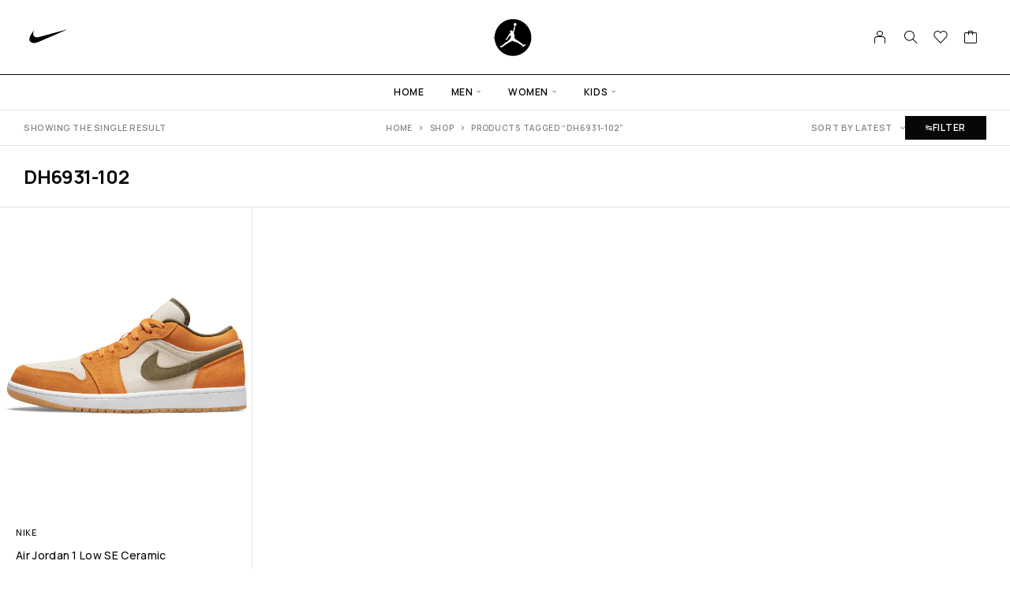

--- FILE ---
content_type: text/html; charset=UTF-8
request_url: https://www.airjordans.ca/t/dh6931-102/
body_size: 18511
content:
<!DOCTYPE html>
<html lang="en-CA">
<head>
	<meta charset="UTF-8">
	<meta name="viewport" content="width=device-width, initial-scale=1, maximum-scale=1, user-scalable=no"/>
	<meta name="format-detection" content="telephone=no"/>
	<link rel="profile" href="//gmpg.org/xfn/11">
	<meta name='robots' content='index, follow, max-image-preview:large, max-snippet:-1, max-video-preview:-1' />
	<style>img:is([sizes="auto" i], [sizes^="auto," i]) { contain-intrinsic-size: 3000px 1500px }</style>
				<link rel="stylesheet" href="//fonts.googleapis.com/css?family=Manrope%3A200%2C300%2Cregular%2C500%2C600%2C700%2C800%26subset%3Dlatin%2Clatin-ext&#038;display=swap">
				<link rel="stylesheet" href="https://www.airjordans.ca/wp-content/themes/moderno/assets/font/theme-icons.css?ver=1693816245">
		
	<!-- This site is optimized with the Yoast SEO Premium plugin v19.2.1 (Yoast SEO v21.4) - https://yoast.com/wordpress/plugins/seo/ -->
	<title>Shop DH6931-102 Shoes | Air Jordans Canada</title>
	<meta name="description" content="Shop the hottest selection of DH6931-102 at Canada. Kickstart your look with legendary Air Jordan Shoes style. Free Shipping Canada-Wide." />
	<link rel="canonical" href="https://www.airjordans.ca/t/dh6931-102/" />
	<meta property="og:locale" content="en_US" />
	<meta property="og:type" content="article" />
	<meta property="og:title" content="Shop DH6931-102 Shoes | Air Jordans Canada" />
	<meta property="og:description" content="Shop the hottest selection of DH6931-102 at Canada. Kickstart your look with legendary Air Jordan Shoes style. Free Shipping Canada-Wide." />
	<meta property="og:url" content="https://www.airjordans.ca/t/dh6931-102/" />
	<meta property="og:site_name" content="Air Jordans Canada" />
	<meta property="og:image" content="https://www.airjordans.ca/wp-content/uploads/air-jordan-4/kids/bq7669-016.png" />
	<meta property="og:image:width" content="1350" />
	<meta property="og:image:height" content="1350" />
	<meta property="og:image:type" content="image/png" />
	<meta name="twitter:card" content="summary_large_image" />
	<script type="application/ld+json" class="yoast-schema-graph">{"@context":"https://schema.org","@graph":[{"@type":"CollectionPage","@id":"https://www.airjordans.ca/t/dh6931-102/","url":"https://www.airjordans.ca/t/dh6931-102/","name":"Shop DH6931-102 Shoes | Air Jordans Canada","isPartOf":{"@id":"https://www.airjordans.ca/#website"},"primaryImageOfPage":{"@id":"https://www.airjordans.ca/t/dh6931-102/#primaryimage"},"image":{"@id":"https://www.airjordans.ca/t/dh6931-102/#primaryimage"},"thumbnailUrl":"https://www.airjordans.ca/wp-content/uploads/air-jordan-1/men/dh6931-102.png","description":"Shop the hottest selection of DH6931-102 at Canada. Kickstart your look with legendary Air Jordan Shoes style. Free Shipping Canada-Wide.","breadcrumb":{"@id":"https://www.airjordans.ca/t/dh6931-102/#breadcrumb"},"inLanguage":"en-CA"},{"@type":"ImageObject","inLanguage":"en-CA","@id":"https://www.airjordans.ca/t/dh6931-102/#primaryimage","url":"https://www.airjordans.ca/wp-content/uploads/air-jordan-1/men/dh6931-102.png","contentUrl":"https://www.airjordans.ca/wp-content/uploads/air-jordan-1/men/dh6931-102.png","width":1350,"height":1350},{"@type":"BreadcrumbList","@id":"https://www.airjordans.ca/t/dh6931-102/#breadcrumb","itemListElement":[{"@type":"ListItem","position":1,"name":"Home","item":"https://www.airjordans.ca/"},{"@type":"ListItem","position":2,"name":"DH6931-102"}]},{"@type":"WebSite","@id":"https://www.airjordans.ca/#website","url":"https://www.airjordans.ca/","name":"Air Jordans Canada","description":"Shop Air Jordan Shoes","publisher":{"@id":"https://www.airjordans.ca/#organization"},"alternateName":"Air Jordans","potentialAction":[{"@type":"SearchAction","target":{"@type":"EntryPoint","urlTemplate":"https://www.airjordans.ca/?s={search_term_string}"},"query-input":"required name=search_term_string"}],"inLanguage":"en-CA"},{"@type":["Organization","Place","ShoeStore"],"@id":"https://www.airjordans.ca/#organization","name":"Air Jordans Canada","alternateName":"Air Jordans","url":"https://www.airjordans.ca/","logo":{"@id":"https://www.airjordans.ca/t/dh6931-102/#local-main-organization-logo"},"image":{"@id":"https://www.airjordans.ca/t/dh6931-102/#local-main-organization-logo"},"address":{"@id":"https://www.airjordans.ca/t/dh6931-102/#local-main-place-address"},"openingHoursSpecification":[{"@type":"OpeningHoursSpecification","dayOfWeek":["Monday","Tuesday","Wednesday","Thursday","Friday","Saturday","Sunday"],"opens":"00:00","closes":"23:59"}]},{"@type":"PostalAddress","@id":"https://www.airjordans.ca/t/dh6931-102/#local-main-place-address","streetAddress":"281 Richmond Rd","addressLocality":"Ottawa","postalCode":"ON K1Z 6X3","addressRegion":"Ontario","addressCountry":"CA"},{"@type":"ImageObject","inLanguage":"en-CA","@id":"https://www.airjordans.ca/t/dh6931-102/#local-main-organization-logo","url":"https://www.airjordans.ca/wp-content/uploads/air-jordan-1/kids/dv1339-104.png","contentUrl":"https://www.airjordans.ca/wp-content/uploads/air-jordan-1/kids/dv1339-104.png","width":1350,"height":1350,"caption":"Air Jordans Canada"}]}</script>
	<meta name="geo.placename" content="Ottawa" />
	<meta name="geo.region" content="Canada" />
	<!-- / Yoast SEO Premium plugin. -->


<link rel="alternate" type="application/rss+xml" title="Air Jordans Canada &raquo; Feed" href="https://www.airjordans.ca/feed/" />
<link rel="alternate" type="application/rss+xml" title="Air Jordans Canada &raquo; Comments Feed" href="https://www.airjordans.ca/comments/feed/" />
<link rel="alternate" type="application/rss+xml" title="Air Jordans Canada &raquo; DH6931-102 Tag Feed" href="https://www.airjordans.ca/t/dh6931-102/feed/" />
<script type="text/javascript">
/* <![CDATA[ */
window._wpemojiSettings = {"baseUrl":"https:\/\/s.w.org\/images\/core\/emoji\/16.0.1\/72x72\/","ext":".png","svgUrl":"https:\/\/s.w.org\/images\/core\/emoji\/16.0.1\/svg\/","svgExt":".svg","source":{"concatemoji":"https:\/\/www.airjordans.ca\/wp-includes\/js\/wp-emoji-release.min.js?ver=6.8.3"}};
/*! This file is auto-generated */
!function(s,n){var o,i,e;function c(e){try{var t={supportTests:e,timestamp:(new Date).valueOf()};sessionStorage.setItem(o,JSON.stringify(t))}catch(e){}}function p(e,t,n){e.clearRect(0,0,e.canvas.width,e.canvas.height),e.fillText(t,0,0);var t=new Uint32Array(e.getImageData(0,0,e.canvas.width,e.canvas.height).data),a=(e.clearRect(0,0,e.canvas.width,e.canvas.height),e.fillText(n,0,0),new Uint32Array(e.getImageData(0,0,e.canvas.width,e.canvas.height).data));return t.every(function(e,t){return e===a[t]})}function u(e,t){e.clearRect(0,0,e.canvas.width,e.canvas.height),e.fillText(t,0,0);for(var n=e.getImageData(16,16,1,1),a=0;a<n.data.length;a++)if(0!==n.data[a])return!1;return!0}function f(e,t,n,a){switch(t){case"flag":return n(e,"\ud83c\udff3\ufe0f\u200d\u26a7\ufe0f","\ud83c\udff3\ufe0f\u200b\u26a7\ufe0f")?!1:!n(e,"\ud83c\udde8\ud83c\uddf6","\ud83c\udde8\u200b\ud83c\uddf6")&&!n(e,"\ud83c\udff4\udb40\udc67\udb40\udc62\udb40\udc65\udb40\udc6e\udb40\udc67\udb40\udc7f","\ud83c\udff4\u200b\udb40\udc67\u200b\udb40\udc62\u200b\udb40\udc65\u200b\udb40\udc6e\u200b\udb40\udc67\u200b\udb40\udc7f");case"emoji":return!a(e,"\ud83e\udedf")}return!1}function g(e,t,n,a){var r="undefined"!=typeof WorkerGlobalScope&&self instanceof WorkerGlobalScope?new OffscreenCanvas(300,150):s.createElement("canvas"),o=r.getContext("2d",{willReadFrequently:!0}),i=(o.textBaseline="top",o.font="600 32px Arial",{});return e.forEach(function(e){i[e]=t(o,e,n,a)}),i}function t(e){var t=s.createElement("script");t.src=e,t.defer=!0,s.head.appendChild(t)}"undefined"!=typeof Promise&&(o="wpEmojiSettingsSupports",i=["flag","emoji"],n.supports={everything:!0,everythingExceptFlag:!0},e=new Promise(function(e){s.addEventListener("DOMContentLoaded",e,{once:!0})}),new Promise(function(t){var n=function(){try{var e=JSON.parse(sessionStorage.getItem(o));if("object"==typeof e&&"number"==typeof e.timestamp&&(new Date).valueOf()<e.timestamp+604800&&"object"==typeof e.supportTests)return e.supportTests}catch(e){}return null}();if(!n){if("undefined"!=typeof Worker&&"undefined"!=typeof OffscreenCanvas&&"undefined"!=typeof URL&&URL.createObjectURL&&"undefined"!=typeof Blob)try{var e="postMessage("+g.toString()+"("+[JSON.stringify(i),f.toString(),p.toString(),u.toString()].join(",")+"));",a=new Blob([e],{type:"text/javascript"}),r=new Worker(URL.createObjectURL(a),{name:"wpTestEmojiSupports"});return void(r.onmessage=function(e){c(n=e.data),r.terminate(),t(n)})}catch(e){}c(n=g(i,f,p,u))}t(n)}).then(function(e){for(var t in e)n.supports[t]=e[t],n.supports.everything=n.supports.everything&&n.supports[t],"flag"!==t&&(n.supports.everythingExceptFlag=n.supports.everythingExceptFlag&&n.supports[t]);n.supports.everythingExceptFlag=n.supports.everythingExceptFlag&&!n.supports.flag,n.DOMReady=!1,n.readyCallback=function(){n.DOMReady=!0}}).then(function(){return e}).then(function(){var e;n.supports.everything||(n.readyCallback(),(e=n.source||{}).concatemoji?t(e.concatemoji):e.wpemoji&&e.twemoji&&(t(e.twemoji),t(e.wpemoji)))}))}((window,document),window._wpemojiSettings);
/* ]]> */
</script>
<style id='wp-emoji-styles-inline-css' type='text/css'>

	img.wp-smiley, img.emoji {
		display: inline !important;
		border: none !important;
		box-shadow: none !important;
		height: 1em !important;
		width: 1em !important;
		margin: 0 0.07em !important;
		vertical-align: -0.1em !important;
		background: none !important;
		padding: 0 !important;
	}
</style>
<style id='classic-theme-styles-inline-css' type='text/css'>
/*! This file is auto-generated */
.wp-block-button__link{color:#fff;background-color:#32373c;border-radius:9999px;box-shadow:none;text-decoration:none;padding:calc(.667em + 2px) calc(1.333em + 2px);font-size:1.125em}.wp-block-file__button{background:#32373c;color:#fff;text-decoration:none}
</style>
<link rel='stylesheet' id='contact-form-7-css' href='https://www.airjordans.ca/wp-content/plugins/contact-form-7/includes/css/styles.css?ver=5.8' type='text/css' media='all' />
<style id='woocommerce-inline-inline-css' type='text/css'>
.woocommerce form .form-row .required { visibility: visible; }
</style>
<link rel='stylesheet' id='ppcard-styles-css' href='https://www.airjordans.ca/wp-content/plugins/nextpay/assets/css/card.css?ver=v1.2.0' type='text/css' media='all' />
<link rel='stylesheet' id='brands-styles-css' href='https://www.airjordans.ca/wp-content/plugins/woocommerce/assets/css/brands.css?ver=9.9.5' type='text/css' media='all' />
<link rel='stylesheet' id='ideapark_fonts-icons-css' href='https://www.airjordans.ca/wp-content/uploads/ideapark_fonts/font-style-665d0a23.min.css?ver=6.8.3' type='text/css' media='all' />
<link rel='stylesheet' id='moderno-child-style-css' href='https://www.airjordans.ca/wp-content/themes/moderno-child/style.css?ver=6.8.3' type='text/css' media='all' />
<link rel='stylesheet' id='ideapark-core-css' href='https://www.airjordans.ca/wp-content/uploads/moderno/min.css?ver=1698030453' type='text/css' media='all' />
<style id='ideapark-core-inline-css' type='text/css'>

@font-face {
font-family: 'star';
src: url('//www.airjordans.ca/wp-content/plugins/woocommerce/assets/fonts/star.eot');
src: url('//www.airjordans.ca/wp-content/plugins/woocommerce/assets/fonts/star.eot?#iefix') format('embedded-opentype'),
	url('//www.airjordans.ca/wp-content/plugins/woocommerce/assets/fonts/star.woff') format('woff'),
	url('//www.airjordans.ca/wp-content/plugins/woocommerce/assets/fonts/star.ttf') format('truetype'),
	url('//www.airjordans.ca/wp-content/plugins/woocommerce/assets/fonts/star.svg#star') format('svg');
font-weight: normal;
font-style: normal;
}
</style>
<link rel='stylesheet' id='elementor-frontend-css' href='https://www.airjordans.ca/wp-content/uploads/elementor/css/custom-frontend-lite.min.css?ver=1698031796' type='text/css' media='all' />
<style id='elementor-frontend-inline-css' type='text/css'>

			.elementor-column-gap-default > .elementor-row > .elementor-column > .elementor-element-populated,
			.elementor-column-gap-default > .elementor-column > .elementor-element-populated { padding: 0; }
			.e-con {
			--container-default-padding-top: 0;
			--container-default-padding-bottom: 0;
			--container-default-padding-left: 0;
			--container-default-padding-right: 0;
			}
</style>
<link rel='stylesheet' id='elementor-post-505-css' href='https://www.airjordans.ca/wp-content/uploads/elementor/css/post-505.css?ver=1698031798' type='text/css' media='all' />
<link rel='stylesheet' id='elementor-icons-shared-0-css' href='https://www.airjordans.ca/wp-content/plugins/elementor/assets/lib/font-awesome/css/fontawesome.min.css?ver=5.15.3' type='text/css' media='all' />
<link rel='stylesheet' id='elementor-icons-fa-solid-css' href='https://www.airjordans.ca/wp-content/plugins/elementor/assets/lib/font-awesome/css/solid.min.css?ver=5.15.3' type='text/css' media='all' />
<script type="text/template" id="tmpl-variation-template">
	<div class="woocommerce-variation-description">{{{ data.variation.variation_description }}}</div>
	<div class="woocommerce-variation-price">{{{ data.variation.price_html }}}</div>
	<div class="woocommerce-variation-availability">{{{ data.variation.availability_html }}}</div>
</script>
<script type="text/template" id="tmpl-unavailable-variation-template">
	<p role="alert">Sorry, this product is unavailable. Please choose a different combination.</p>
</script>
<script type="text/javascript" src="https://www.airjordans.ca/wp-includes/js/jquery/jquery.min.js?ver=3.7.1" id="jquery-core-js"></script>
<script type="text/javascript" src="https://www.airjordans.ca/wp-includes/js/jquery/jquery-migrate.min.js?ver=3.4.1" id="jquery-migrate-js"></script>
<script type="text/javascript" src="https://www.airjordans.ca/wp-content/plugins/woocommerce/assets/js/jquery-blockui/jquery.blockUI.min.js?ver=2.7.0-wc.9.9.5" id="jquery-blockui-js" data-wp-strategy="defer"></script>
<script type="text/javascript" id="wc-add-to-cart-js-extra">
/* <![CDATA[ */
var wc_add_to_cart_params = {"ajax_url":"\/wp-admin\/admin-ajax.php","wc_ajax_url":"\/?wc-ajax=%%endpoint%%","i18n_view_cart":"View cart","cart_url":"https:\/\/www.airjordans.ca\/cart\/","is_cart":"","cart_redirect_after_add":"no"};
/* ]]> */
</script>
<script type="text/javascript" src="https://www.airjordans.ca/wp-content/plugins/woocommerce/assets/js/frontend/add-to-cart.min.js?ver=9.9.5" id="wc-add-to-cart-js" defer="defer" data-wp-strategy="defer"></script>
<script type="text/javascript" src="https://www.airjordans.ca/wp-content/plugins/woocommerce/assets/js/js-cookie/js.cookie.min.js?ver=2.1.4-wc.9.9.5" id="js-cookie-js" defer="defer" data-wp-strategy="defer"></script>
<script type="text/javascript" id="woocommerce-js-extra">
/* <![CDATA[ */
var woocommerce_params = {"ajax_url":"\/wp-admin\/admin-ajax.php","wc_ajax_url":"\/?wc-ajax=%%endpoint%%","i18n_password_show":"Show password","i18n_password_hide":"Hide password"};
/* ]]> */
</script>
<script type="text/javascript" src="https://www.airjordans.ca/wp-content/plugins/woocommerce/assets/js/frontend/woocommerce.min.js?ver=9.9.5" id="woocommerce-js" defer="defer" data-wp-strategy="defer"></script>
<script type="text/javascript" src="https://www.airjordans.ca/wp-includes/js/underscore.min.js?ver=1.13.7" id="underscore-js"></script>
<script type="text/javascript" id="wp-util-js-extra">
/* <![CDATA[ */
var _wpUtilSettings = {"ajax":{"url":"\/wp-admin\/admin-ajax.php"}};
/* ]]> */
</script>
<script type="text/javascript" src="https://www.airjordans.ca/wp-includes/js/wp-util.min.js?ver=6.8.3" id="wp-util-js"></script>
<script type="text/javascript" id="wc-cart-fragments-js-extra">
/* <![CDATA[ */
var wc_cart_fragments_params = {"ajax_url":"\/wp-admin\/admin-ajax.php","wc_ajax_url":"\/?wc-ajax=%%endpoint%%","cart_hash_key":"wc_cart_hash_42be2b125f17681c2b732e4bdde3a8e6","fragment_name":"wc_fragments_42be2b125f17681c2b732e4bdde3a8e6","request_timeout":"5000"};
/* ]]> */
</script>
<script type="text/javascript" src="https://www.airjordans.ca/wp-content/plugins/woocommerce/assets/js/frontend/cart-fragments.min.js?ver=9.9.5" id="wc-cart-fragments-js" defer="defer" data-wp-strategy="defer"></script>
<link rel="https://api.w.org/" href="https://www.airjordans.ca/wp-json/" /><link rel="alternate" title="JSON" type="application/json" href="https://www.airjordans.ca/wp-json/wp/v2/product_tag/1921" /><link rel="EditURI" type="application/rsd+xml" title="RSD" href="https://www.airjordans.ca/xmlrpc.php?rsd" />
<meta name="generator" content="WordPress 6.8.3" />
<meta name="generator" content="Theme Plugin 1.4" />
<meta name="generator" content="WooCommerce 9.9.5" />
<meta name="generator" content="Moderno 1.4" />
<script src="https://www.google.com/recaptcha/api.js" async defer></script>
	<noscript><style>.woocommerce-product-gallery{ opacity: 1 !important; }</style></noscript>
	<meta name="generator" content="Elementor 3.14.1; features: e_dom_optimization, e_optimized_assets_loading, e_optimized_css_loading, a11y_improvements, additional_custom_breakpoints; settings: css_print_method-external, google_font-enabled, font_display-swap">
<meta name="generator" content="Powered by Slider Revolution 6.6.13 - responsive, Mobile-Friendly Slider Plugin for WordPress with comfortable drag and drop interface." />
<link rel="icon" href="https://www.airjordans.ca/wp-content/uploads/2023/07/airjordan-logo.png" sizes="32x32" />
<link rel="icon" href="https://www.airjordans.ca/wp-content/uploads/2023/07/airjordan-logo.png" sizes="192x192" />
<link rel="apple-touch-icon" href="https://www.airjordans.ca/wp-content/uploads/2023/07/airjordan-logo.png" />
<meta name="msapplication-TileImage" content="https://www.airjordans.ca/wp-content/uploads/2023/07/airjordan-logo.png" />
<script>function setREVStartSize(e){
			//window.requestAnimationFrame(function() {
				window.RSIW = window.RSIW===undefined ? window.innerWidth : window.RSIW;
				window.RSIH = window.RSIH===undefined ? window.innerHeight : window.RSIH;
				try {
					var pw = document.getElementById(e.c).parentNode.offsetWidth,
						newh;
					pw = pw===0 || isNaN(pw) || (e.l=="fullwidth" || e.layout=="fullwidth") ? window.RSIW : pw;
					e.tabw = e.tabw===undefined ? 0 : parseInt(e.tabw);
					e.thumbw = e.thumbw===undefined ? 0 : parseInt(e.thumbw);
					e.tabh = e.tabh===undefined ? 0 : parseInt(e.tabh);
					e.thumbh = e.thumbh===undefined ? 0 : parseInt(e.thumbh);
					e.tabhide = e.tabhide===undefined ? 0 : parseInt(e.tabhide);
					e.thumbhide = e.thumbhide===undefined ? 0 : parseInt(e.thumbhide);
					e.mh = e.mh===undefined || e.mh=="" || e.mh==="auto" ? 0 : parseInt(e.mh,0);
					if(e.layout==="fullscreen" || e.l==="fullscreen")
						newh = Math.max(e.mh,window.RSIH);
					else{
						e.gw = Array.isArray(e.gw) ? e.gw : [e.gw];
						for (var i in e.rl) if (e.gw[i]===undefined || e.gw[i]===0) e.gw[i] = e.gw[i-1];
						e.gh = e.el===undefined || e.el==="" || (Array.isArray(e.el) && e.el.length==0)? e.gh : e.el;
						e.gh = Array.isArray(e.gh) ? e.gh : [e.gh];
						for (var i in e.rl) if (e.gh[i]===undefined || e.gh[i]===0) e.gh[i] = e.gh[i-1];
											
						var nl = new Array(e.rl.length),
							ix = 0,
							sl;
						e.tabw = e.tabhide>=pw ? 0 : e.tabw;
						e.thumbw = e.thumbhide>=pw ? 0 : e.thumbw;
						e.tabh = e.tabhide>=pw ? 0 : e.tabh;
						e.thumbh = e.thumbhide>=pw ? 0 : e.thumbh;
						for (var i in e.rl) nl[i] = e.rl[i]<window.RSIW ? 0 : e.rl[i];
						sl = nl[0];
						for (var i in nl) if (sl>nl[i] && nl[i]>0) { sl = nl[i]; ix=i;}
						var m = pw>(e.gw[ix]+e.tabw+e.thumbw) ? 1 : (pw-(e.tabw+e.thumbw)) / (e.gw[ix]);
						newh =  (e.gh[ix] * m) + (e.tabh + e.thumbh);
					}
					var el = document.getElementById(e.c);
					if (el!==null && el) el.style.height = newh+"px";
					el = document.getElementById(e.c+"_wrapper");
					if (el!==null && el) {
						el.style.height = newh+"px";
						el.style.display = "block";
					}
				} catch(e){
					console.log("Failure at Presize of Slider:" + e)
				}
			//});
		  };</script>
</head>
<body class="archive tax-product_tag term-dh6931-102 term-1921 wp-theme-moderno wp-child-theme-moderno-child theme-moderno woocommerce woocommerce-page woocommerce-no-js elementor-default elementor-kit-12 h-preload woocommerce-on h-ltr h-wpml h-collapse-filters">

<div class="c-header-search disabled js-ajax-search">
	<div class="c-header-search__wrap">
		<div class="c-header-search__shadow js-search-close"></div>
		<div class="c-header-search__form">
			<div class="c-header-search__tip">What are you looking for?</div>
						
<form role="search" class="js-search-form" method="get" action="https://www.airjordans.ca/">
	<div class="c-header-search__input-block">
		<input class="js-ajax-search-input c-header-search__input" autocomplete="off" type="text" name="s" placeholder="Start typing..." value="" />
		<button class="js-search-clear h-cb c-header-search__clear" type="button"><i class="ip-close-small c-header-search__clear-svg"></i><span class="c-header-search__clear-text">Clear</span></button>
		
	</div>
	<input type="hidden" name="post_type" value="product" class="js-ajax-search-type" />
</form>					</div>
		<div class="l-section l-section--container c-header-search__result js-ajax-search-result">

		</div>
				<a href="" onclick="return false" class="h-close-button js-search-close"><i
				class="ip-close-rect"></i></a>
		</div>
</div>

<div class="l-wrap">
		<header class="l-section l-header" id="main-header">
				<div
			class="c-header__outer c-header__outer--mobile  c-header__outer--header-type-1 c-header__outer--header-type-mobile-2">
			<div
				class="c-header  c-header--header-type-1 c-header--header-type-mobile-2 c-header--buttons-1 c-header--mobile js-header-mobile">
				<div
					class="c-header__row c-header__row--logo-centered">
											<button class="h-cb h-cb--svg c-header__menu-button js-mobile-menu-open" type="button" aria-label="Menu"><i
		class="ip-hamburger_menu c-header__menu-button-icon"></i></button>						<div
	class="c-header__logo c-header__logo--mobile">
		<a href="https://www.airjordans.ca/" class="c-header__logo-link">							<img  width="50" height="50" 				src="https://www.airjordans.ca/wp-content/uploads/2023/07/airjordan-logo.png"
				alt="Air Jordans Canada"
				class="c-header__logo-img c-header__logo-img--mobile "/>
		
		
		</a></div>							<div
		class="c-header__col-mobile-buttons c-header__col-mobile-buttons--1">
		<div class="c-header__cart c-header__cart--default js-cart">
		<a class="c-header__button-link js-cart-sidebar-open"
		   href="https://www.airjordans.ca/cart/" aria-label="Cart">
			<i class="ip-cart c-header__cart-icon h-hide-mobile"><!-- --></i><i
				class="ip-m-cart c-header__cart-icon h-hide-desktop"><!-- --></i><span class="js-cart-info"></span>		</a>
			</div>	</div>
									</div>
								<button
					class="h-cb c-page-header__filter c-button c-button--small c-page-header__filter--desktop js-filter-show-button c-header__filter js-header-filter"
					type="button"><i
						class="ip-filter c-page-header__filter-ico"></i>Filter									</button>
							<button
					class="h-cb c-page-header__filter c-button c-button--small c-page-header__filter--mobile js-filter-show-button c-header__filter js-header-filter"
					type="button"><i
						class="ip-filter c-page-header__filter-ico"></i>Filter									</button>
						</div>
		</div>
			<div
		class="c-shop-sidebar  c-shop-sidebar--mobile-only  js-cart-sidebar">
		<div class="c-shop-sidebar__wrap js-cart-sidebar-wrap">
					<a href="" onclick="return false" class="h-close-button js-cart-sidebar-close"><i
				class="ip-close-rect"></i></a>
				<div class="c-shop-sidebar__content c-shop-sidebar__content--popup">
				<div class="widget_shopping_cart_content"></div>
			</div>
		</div>
	</div>
			<div
			class="c-header__menu c-header--mobile c-header__menu--header-type-mobile-2 js-mobile-menu">
			<div class="c-header__menu-shadow"></div>
			<div class="c-header__menu-buttons">
				<button type="button" class="h-cb h-cb--svg c-header__menu-back js-mobile-menu-back"><i
						class="ip-menu-back c-header__menu-back-svg"></i>
				</button>
						<a href="" onclick="return false" class="h-close-button js-mobile-menu-close"><i
				class="ip-close-rect"></i></a>
				</div>
			<div class="c-header__menu-content">
				<div class="c-header__menu-wrap js-mobile-menu-wrap"></div>
				<nav itemscope itemtype="http://schema.org/SiteNavigationElement" class="c-mobile-menu c-mobile-menu--top-menu js-mobile-top-menu"><ul id="mobile-top-menu" class="c-mobile-menu__list"><li id="menu-item-2281" class="c-mobile-menu__item menu-item-2281"><a href="https://www.airjordans.ca/">Home</a></li>
<li id="menu-item-2258" class="c-mobile-menu__item c-mobile-menu__item--has-children menu-item-2258"><a href="https://www.airjordans.ca/collection/men/">Men</a>
<ul class="c-mobile-menu__submenu">
	<li id="menu-item-8538" class="c-mobile-menu__subitem menu-item-8538"><a href="https://www.airjordans.ca/collection/air-jordan-1-men/">Air Jordan 1</a></li>
	<li id="menu-item-8544" class="c-mobile-menu__subitem menu-item-8544"><a href="https://www.airjordans.ca/collection/air-jordan-2-men/">Air Jordan 2</a></li>
	<li id="menu-item-8545" class="c-mobile-menu__subitem menu-item-8545"><a href="https://www.airjordans.ca/collection/air-jordan-3-men/">Air Jordan 3</a></li>
	<li id="menu-item-8546" class="c-mobile-menu__subitem menu-item-8546"><a href="https://www.airjordans.ca/collection/air-jordan-4-men/">Air Jordan 4</a></li>
	<li id="menu-item-8547" class="c-mobile-menu__subitem menu-item-8547"><a href="https://www.airjordans.ca/collection/air-jordan-5-men/">Air Jordan 5</a></li>
	<li id="menu-item-8548" class="c-mobile-menu__subitem menu-item-8548"><a href="https://www.airjordans.ca/collection/air-jordan-6-men/">Air Jordan 6</a></li>
	<li id="menu-item-8549" class="c-mobile-menu__subitem menu-item-8549"><a href="https://www.airjordans.ca/collection/air-jordan-7-men/">Air Jordan 7</a></li>
	<li id="menu-item-8550" class="c-mobile-menu__subitem menu-item-8550"><a href="https://www.airjordans.ca/collection/air-jordan-8-men/">Air Jordan 8</a></li>
	<li id="menu-item-8539" class="c-mobile-menu__subitem menu-item-8539"><a href="https://www.airjordans.ca/collection/air-jordan-10-men/">Air Jordan 10</a></li>
	<li id="menu-item-8540" class="c-mobile-menu__subitem menu-item-8540"><a href="https://www.airjordans.ca/collection/air-jordan-11-men/">Air Jordan 11</a></li>
	<li id="menu-item-8541" class="c-mobile-menu__subitem menu-item-8541"><a href="https://www.airjordans.ca/collection/air-jordan-12-men/">Air Jordan 12</a></li>
	<li id="menu-item-8542" class="c-mobile-menu__subitem menu-item-8542"><a href="https://www.airjordans.ca/collection/air-jordan-13-men/">Air Jordan 13</a></li>
	<li id="menu-item-8543" class="c-mobile-menu__subitem menu-item-8543"><a href="https://www.airjordans.ca/collection/air-jordan-14-men/">Air Jordan 14</a></li>
</ul>
</li>
<li id="menu-item-2259" class="c-mobile-menu__item c-mobile-menu__item--has-children menu-item-2259"><a href="https://www.airjordans.ca/collection/women/">Women</a>
<ul class="c-mobile-menu__submenu">
	<li id="menu-item-8551" class="c-mobile-menu__subitem menu-item-8551"><a href="https://www.airjordans.ca/collection/air-jordan-1-women/">Air Jordan 1</a></li>
	<li id="menu-item-8552" class="c-mobile-menu__subitem menu-item-8552"><a href="https://www.airjordans.ca/collection/air-jordan-11-women/">Air Jordan 11</a></li>
	<li id="menu-item-8554" class="c-mobile-menu__subitem menu-item-8554"><a href="https://www.airjordans.ca/collection/air-jordan-2-women/">Air Jordan 2</a></li>
	<li id="menu-item-8555" class="c-mobile-menu__subitem menu-item-8555"><a href="https://www.airjordans.ca/collection/air-jordan-3-women/">Air Jordan 3</a></li>
	<li id="menu-item-8556" class="c-mobile-menu__subitem menu-item-8556"><a href="https://www.airjordans.ca/collection/air-jordan-4-women/">Air Jordan 4</a></li>
	<li id="menu-item-8557" class="c-mobile-menu__subitem menu-item-8557"><a href="https://www.airjordans.ca/collection/air-jordan-5-women/">Air Jordan 5</a></li>
	<li id="menu-item-8558" class="c-mobile-menu__subitem menu-item-8558"><a href="https://www.airjordans.ca/collection/air-jordan-6-women/">Air Jordan 6</a></li>
	<li id="menu-item-8553" class="c-mobile-menu__subitem menu-item-8553"><a href="https://www.airjordans.ca/collection/air-jordan-12-women/">Air Jordan 12</a></li>
</ul>
</li>
<li id="menu-item-2280" class="c-mobile-menu__item c-mobile-menu__item--has-children menu-item-2280"><a href="https://www.airjordans.ca/collection/kids/">Kids</a>
<ul class="c-mobile-menu__submenu">
	<li id="menu-item-8559" class="c-mobile-menu__subitem menu-item-8559"><a href="https://www.airjordans.ca/collection/air-jordan-1-kids/">Air Jordan 1</a></li>
	<li id="menu-item-8562" class="c-mobile-menu__subitem menu-item-8562"><a href="https://www.airjordans.ca/collection/air-jordan-2-kids/">Air Jordan 2</a></li>
	<li id="menu-item-8563" class="c-mobile-menu__subitem menu-item-8563"><a href="https://www.airjordans.ca/collection/air-jordan-3-kids/">Air Jordan 3</a></li>
	<li id="menu-item-8564" class="c-mobile-menu__subitem menu-item-8564"><a href="https://www.airjordans.ca/collection/air-jordan-4-kids/">Air Jordan 4</a></li>
	<li id="menu-item-8565" class="c-mobile-menu__subitem menu-item-8565"><a href="https://www.airjordans.ca/collection/air-jordan-5-kids/">Air Jordan 5</a></li>
	<li id="menu-item-8566" class="c-mobile-menu__subitem menu-item-8566"><a href="https://www.airjordans.ca/collection/air-jordan-6-kids/">Air Jordan 6</a></li>
	<li id="menu-item-8560" class="c-mobile-menu__subitem menu-item-8560"><a href="https://www.airjordans.ca/collection/air-jordan-11-kids/">Air Jordan 11</a></li>
	<li id="menu-item-8561" class="c-mobile-menu__subitem menu-item-8561"><a href="https://www.airjordans.ca/collection/air-jordan-12-kids/">Air Jordan 12</a></li>
</ul>
</li>
</ul></nav>					<div class="c-header__mobile_blocks">
		<div class="c-header__top js-mobile-blocks">
			<div class="c-header__top-row-list">
				<div class="c-header__top-row-item c-header__top-row-item--social">
		<div class="c-soc">			<a href="#" class="c-soc__link" target="_blank"
			   aria-label="Facebook"><i
					class="ip-facebook c-soc__icon c-soc__icon--facebook"></i></a>
					<a href="#" class="c-soc__link" target="_blank"
			   aria-label="Instagram"><i
					class="ip-instagram c-soc__icon c-soc__icon--instagram"></i></a>
					<a href="#" class="c-soc__link" target="_blank"
			   aria-label="Whatsapp"><i
					class="ip-whatsapp c-soc__icon c-soc__icon--whatsapp"></i></a>
					<a href="#" class="c-soc__link" target="_blank"
			   aria-label="YouTube"><i
					class="ip-youtube c-soc__icon c-soc__icon--youtube"></i></a>
		</div>	</div>			</div>
		</div>
	</div>
			</div>
				<div class="c-header__menu-bottom c-header__menu-bottom--4">
		<button class="h-cb c-header__button-link c-header__search-button js-search-button" type="button" aria-label="Search"><i class="ip-search h-hide-mobile"><!-- --></i><i class="ip-m-search  h-hide-desktop"><!-- --></i></button>	<a class="c-header__button-link c-header__button-link--account" title="Login" href="https://www.airjordans.ca/my-account/" rel="nofollow" aria-label="My Account"><i class="ip-user h-hide-mobile"><!-- --></i><i class="ip-m-auth h-hide-desktop"><!-- --></i></a>	<div class="c-header__wishlist">
		<a class="c-header__button-link" aria-label="Wishlist"
		   href="https://www.airjordans.ca/wishlist/"><i class="ip-wishlist c-header__wishlist-icon h-hide-mobile"></i><i class="ip-m-wishlist c-header__wishlist-icon h-hide-desktop"></i><span class="js-wishlist-info"></span></a>
	</div>
	<div class="c-header__cart c-header__cart--default js-cart">
		<a class="c-header__button-link js-cart-sidebar-open"
		   href="https://www.airjordans.ca/cart/" aria-label="Cart">
			<i class="ip-cart c-header__cart-icon h-hide-mobile"><!-- --></i><i
				class="ip-m-cart c-header__cart-icon h-hide-desktop"><!-- --></i><span class="js-cart-info"></span>		</a>
			</div>	</div>
		</div>
				<div
	class="c-header__outer c-header__outer--desktop  c-header__outer--header-type-1">
	<div
		class="c-header c-header--desktop  js-header-desktop c-header--header-type-1 c-header--rows">
					<div class="c-header__row-top">
				<div
					class="c-header__cell c-header__cell--top-left"><div class="c-header__top-row-item c-header__top-row-item--other">
		<a href="https://www.airjordans.ca/"> <img alt="Air Jordans" src="https://www.airjordans.ca/wp-content/uploads/2023/07/nike-4-logo-svgrepo-com.svg" width="60" />	</div></div>
				<div
					class="c-header__cell c-header__cell--top-center"><div
	class="c-header__logo c-header__logo--desktop ">
		<a href="https://www.airjordans.ca/" class="c-header__logo-link">							<img  width="50" height="50" 				src="https://www.airjordans.ca/wp-content/uploads/2023/07/airjordan-logo.png"
				alt="Air Jordans Canada"
				class="c-header__logo-img c-header__logo-img--desktop "/>
		
		
		
		</a></div></div>
				<div
					class="c-header__cell c-header__cell--top-right"><div class="c-header__buttons c-header__buttons--header-type-1">
		<a class="c-header__button-link c-header__button-link--account" title="Login" href="https://www.airjordans.ca/my-account/" rel="nofollow" aria-label="My Account"><i class="ip-user h-hide-mobile"><!-- --></i><i class="ip-m-auth h-hide-desktop"><!-- --></i></a><button class="h-cb c-header__button-link c-header__search-button js-search-button" type="button" aria-label="Search"><i class="ip-search h-hide-mobile"><!-- --></i><i class="ip-m-search  h-hide-desktop"><!-- --></i></button>	<div class="c-header__wishlist">
		<a class="c-header__button-link" aria-label="Wishlist"
		   href="https://www.airjordans.ca/wishlist/"><i class="ip-wishlist c-header__wishlist-icon h-hide-mobile"></i><i class="ip-m-wishlist c-header__wishlist-icon h-hide-desktop"></i><span class="js-wishlist-info"></span></a>
	</div>
	<div class="c-header__cart c-header__cart--default js-cart">
		<a class="c-header__button-link "
		   href="https://www.airjordans.ca/cart/" aria-label="Cart">
			<i class="ip-cart c-header__cart-icon h-hide-mobile"><!-- --></i><i
				class="ip-m-cart c-header__cart-icon h-hide-desktop"><!-- --></i><span class="js-cart-info"></span>		</a>
					<div class="widget_shopping_cart_content"></div>
			</div>	</div></div>
			</div>
							<div class="c-header__row-bottom">
				<div
					class="c-header__cell c-header__cell--bottom-left"></div>
				<div
					class="c-header__cell c-header__cell--bottom-center"><nav itemscope itemtype="http://schema.org/SiteNavigationElement" class="c-top-menu js-top-menu"><ul id="top-menu-desktop" class="c-top-menu__list c-top-menu__list--popup-fullwidth"><li class="c-top-menu__item menu-item-2281 js-menu-item"><a href="https://www.airjordans.ca/">Home</a></li>
<li class="c-top-menu__item c-top-menu__item--has-children menu-item-2258 js-menu-item"><a href="https://www.airjordans.ca/collection/men/">Men</a>
<ul class="c-top-menu__submenu c-top-menu__submenu--columns-4">
	<li class="c-top-menu__subitem menu-item-8538 c-top-menu__subitem--collapse js-menu-item"><a href="https://www.airjordans.ca/collection/air-jordan-1-men/">Air Jordan 1</a></li>
	<li class="c-top-menu__subitem menu-item-8544 c-top-menu__subitem--collapse js-menu-item"><a href="https://www.airjordans.ca/collection/air-jordan-2-men/">Air Jordan 2</a></li>
	<li class="c-top-menu__subitem menu-item-8545 c-top-menu__subitem--collapse js-menu-item"><a href="https://www.airjordans.ca/collection/air-jordan-3-men/">Air Jordan 3</a></li>
	<li class="c-top-menu__subitem menu-item-8546 c-top-menu__subitem--collapse js-menu-item"><a href="https://www.airjordans.ca/collection/air-jordan-4-men/">Air Jordan 4</a></li>
	<li class="c-top-menu__subitem menu-item-8547 c-top-menu__subitem--collapse js-menu-item"><a href="https://www.airjordans.ca/collection/air-jordan-5-men/">Air Jordan 5</a></li>
	<li class="c-top-menu__subitem menu-item-8548 c-top-menu__subitem--collapse js-menu-item"><a href="https://www.airjordans.ca/collection/air-jordan-6-men/">Air Jordan 6</a></li>
	<li class="c-top-menu__subitem menu-item-8549 c-top-menu__subitem--collapse js-menu-item"><a href="https://www.airjordans.ca/collection/air-jordan-7-men/">Air Jordan 7</a></li>
	<li class="c-top-menu__subitem menu-item-8550 c-top-menu__subitem--collapse js-menu-item"><a href="https://www.airjordans.ca/collection/air-jordan-8-men/">Air Jordan 8</a></li>
	<li class="c-top-menu__subitem menu-item-8539 c-top-menu__subitem--collapse js-menu-item"><a href="https://www.airjordans.ca/collection/air-jordan-10-men/">Air Jordan 10</a></li>
	<li class="c-top-menu__subitem menu-item-8540 c-top-menu__subitem--collapse js-menu-item"><a href="https://www.airjordans.ca/collection/air-jordan-11-men/">Air Jordan 11</a></li>
	<li class="c-top-menu__subitem menu-item-8541 c-top-menu__subitem--collapse js-menu-item"><a href="https://www.airjordans.ca/collection/air-jordan-12-men/">Air Jordan 12</a></li>
	<li class="c-top-menu__subitem menu-item-8542 c-top-menu__subitem--collapse js-menu-item"><a href="https://www.airjordans.ca/collection/air-jordan-13-men/">Air Jordan 13</a></li>
	<li class="c-top-menu__subitem menu-item-8543 c-top-menu__subitem--collapse js-menu-item"><a href="https://www.airjordans.ca/collection/air-jordan-14-men/">Air Jordan 14</a></li>
</ul>
</li>
<li class="c-top-menu__item c-top-menu__item--has-children menu-item-2259 js-menu-item"><a href="https://www.airjordans.ca/collection/women/">Women</a>
<ul class="c-top-menu__submenu c-top-menu__submenu--columns-4">
	<li class="c-top-menu__subitem menu-item-8551 c-top-menu__subitem--collapse js-menu-item"><a href="https://www.airjordans.ca/collection/air-jordan-1-women/">Air Jordan 1</a></li>
	<li class="c-top-menu__subitem menu-item-8552 c-top-menu__subitem--collapse js-menu-item"><a href="https://www.airjordans.ca/collection/air-jordan-11-women/">Air Jordan 11</a></li>
	<li class="c-top-menu__subitem menu-item-8554 c-top-menu__subitem--collapse js-menu-item"><a href="https://www.airjordans.ca/collection/air-jordan-2-women/">Air Jordan 2</a></li>
	<li class="c-top-menu__subitem menu-item-8555 c-top-menu__subitem--collapse js-menu-item"><a href="https://www.airjordans.ca/collection/air-jordan-3-women/">Air Jordan 3</a></li>
	<li class="c-top-menu__subitem menu-item-8556 c-top-menu__subitem--collapse js-menu-item"><a href="https://www.airjordans.ca/collection/air-jordan-4-women/">Air Jordan 4</a></li>
	<li class="c-top-menu__subitem menu-item-8557 c-top-menu__subitem--collapse js-menu-item"><a href="https://www.airjordans.ca/collection/air-jordan-5-women/">Air Jordan 5</a></li>
	<li class="c-top-menu__subitem menu-item-8558 c-top-menu__subitem--collapse js-menu-item"><a href="https://www.airjordans.ca/collection/air-jordan-6-women/">Air Jordan 6</a></li>
	<li class="c-top-menu__subitem menu-item-8553 c-top-menu__subitem--collapse js-menu-item"><a href="https://www.airjordans.ca/collection/air-jordan-12-women/">Air Jordan 12</a></li>
</ul>
</li>
<li class="c-top-menu__item c-top-menu__item--has-children menu-item-2280 js-menu-item"><a href="https://www.airjordans.ca/collection/kids/">Kids</a>
<ul class="c-top-menu__submenu c-top-menu__submenu--columns-4">
	<li class="c-top-menu__subitem menu-item-8559 c-top-menu__subitem--collapse js-menu-item"><a href="https://www.airjordans.ca/collection/air-jordan-1-kids/">Air Jordan 1</a></li>
	<li class="c-top-menu__subitem menu-item-8562 c-top-menu__subitem--collapse js-menu-item"><a href="https://www.airjordans.ca/collection/air-jordan-2-kids/">Air Jordan 2</a></li>
	<li class="c-top-menu__subitem menu-item-8563 c-top-menu__subitem--collapse js-menu-item"><a href="https://www.airjordans.ca/collection/air-jordan-3-kids/">Air Jordan 3</a></li>
	<li class="c-top-menu__subitem menu-item-8564 c-top-menu__subitem--collapse js-menu-item"><a href="https://www.airjordans.ca/collection/air-jordan-4-kids/">Air Jordan 4</a></li>
	<li class="c-top-menu__subitem menu-item-8565 c-top-menu__subitem--collapse js-menu-item"><a href="https://www.airjordans.ca/collection/air-jordan-5-kids/">Air Jordan 5</a></li>
	<li class="c-top-menu__subitem menu-item-8566 c-top-menu__subitem--collapse js-menu-item"><a href="https://www.airjordans.ca/collection/air-jordan-6-kids/">Air Jordan 6</a></li>
	<li class="c-top-menu__subitem menu-item-8560 c-top-menu__subitem--collapse js-menu-item"><a href="https://www.airjordans.ca/collection/air-jordan-11-kids/">Air Jordan 11</a></li>
	<li class="c-top-menu__subitem menu-item-8561 c-top-menu__subitem--collapse js-menu-item"><a href="https://www.airjordans.ca/collection/air-jordan-12-kids/">Air Jordan 12</a></li>
</ul>
</li>
</ul></nav></div>
				<div
					class="c-header__cell c-header__cell--bottom-right"></div>
			</div>
								<button
					class="h-cb c-page-header__filter c-button c-button--small c-page-header__filter--desktop js-filter-show-button c-header__filter js-header-filter"
					type="button"><i
						class="ip-filter c-page-header__filter-ico"></i>Filter									</button>
							<button
					class="h-cb c-page-header__filter c-button c-button--small c-page-header__filter--mobile js-filter-show-button c-header__filter js-header-filter"
					type="button"><i
						class="ip-filter c-page-header__filter-ico"></i>Filter									</button>
				</div>
</div>
		<div class="c-header--desktop l-section__container js-simple-container"></div>
	</header>

	<div class="l-inner">
			<header
		class="l-section c-page-header c-page-header--header-type-1 c-page-header--product-list c-page-header--low">

						<div class="c-page-header__row-1 c-page-header__row-1--3-columns">
					<div
						class="c-page-header__row-1-col c-page-header__row-1-col--count"><p class="woocommerce-result-count" role="alert" aria-relevant="all" >
	Showing the single result</p>
</div>
					<div
						class="c-page-header__row-1-col c-page-header__row-1-col--breadcrumbs c-page-header__row-1-col--breadcrumbs-desktop">
						<nav class="c-breadcrumbs"><ol class="c-breadcrumbs__list"><li class="c-breadcrumbs__item"><a href="https://www.airjordans.ca/">Home</a><i class="ip-breadcrumb c-breadcrumbs__separator"><!-- --></i></li><li class="c-breadcrumbs__item"><a href="https://www.airjordans.ca/shop/">Shop</a><i class="ip-breadcrumb c-breadcrumbs__separator"><!-- --></i></li><li class="c-breadcrumbs__item">Products tagged &ldquo;DH6931-102&rdquo;</li></ol></nav>					</div>
					<div class="c-page-header__row-1-col c-page-header__row-1-col--ordering">
						<form class="woocommerce-ordering" method="get">
		<select
		name="orderby"
		class="orderby"
					aria-label="Shop order"
			>
					<option value="popularity" >Sort by popularity</option>
					<option value="rating" >Sort by average rating</option>
					<option value="date"  selected='selected'>Sort by latest</option>
					<option value="price" >Sort by price: low to high</option>
					<option value="price-desc" >Sort by price: high to low</option>
			</select>
	<input type="hidden" name="paged" value="1" />
	</form>
										<button
					class="h-cb c-page-header__filter c-button c-button--small c-page-header__filter--desktop js-filter-show-button js-page-header-filter"
					type="button"><i
						class="ip-filter c-page-header__filter-ico"></i>Filter									</button>
							<button
					class="h-cb c-page-header__filter c-button c-button--small c-page-header__filter--mobile js-filter-show-button js-page-header-filter"
					type="button"><i
						class="ip-filter c-page-header__filter-ico"></i>Filter									</button>
								</div>
				</div>
													<div
					class="c-page-header__row-2 c-page-header__row-2--1-columns l-section__container-wide">
					<div
						class="c-page-header__row-2-col  c-page-header__row-2-col--title-breadcrumbs ">
									<h1 class="c-page-header__title">DH6931-102</h1>															<nav class="c-breadcrumbs"><ol class="c-breadcrumbs__list"><li class="c-breadcrumbs__item"><a href="https://www.airjordans.ca/">Home</a><i class="ip-breadcrumb c-breadcrumbs__separator"><!-- --></i></li><li class="c-breadcrumbs__item"><a href="https://www.airjordans.ca/shop/">Shop</a><i class="ip-breadcrumb c-breadcrumbs__separator"><!-- --></i></li><li class="c-breadcrumbs__item">Products tagged &ldquo;DH6931-102&rdquo;</li></ol></nav>											</div>
				</div>
			
			<div class="c-page-header__line"></div>
			</header>
	


<div
	class="l-section l-section--bottom-margin">
			<div
			class="l-section__sidebar l-section__sidebar--4-per-row l-section__sidebar--fullwidth ">
			
			<div
			class="c-sidebar  c-sidebar--collapse c-shop-sidebar c-shop-sidebar--single  c-shop-sidebar--desktop-filter  js-shop-sidebar " data-no-offset="yes">
			<div class="c-shop-sidebar__wrap js-shop-sidebar-wrap">
						<a href="" onclick="return false" class="h-close-button js-filter-close-button"><i
				class="ip-close-rect"></i></a>
										<div
						class="c-shop-sidebar__content c-shop-sidebar__content--desktop-filter js-shop-sidebar-content-desktop">
						<div class="c-sidebar__wrap">
							<aside id="woocommerce_product_categories-2" class="widget woocommerce widget_product_categories"><div class="widget-title">Categories</div><ul class="product-categories"><li class="cat-item cat-item-162"><a href="https://www.airjordans.ca/collection/kids/">Kids</a> <span class="count">388</span></li>
<li class="cat-item cat-item-133"><a href="https://www.airjordans.ca/collection/women/">Women</a> <span class="count">170</span></li>
<li class="cat-item cat-item-79"><a href="https://www.airjordans.ca/collection/men/">Men</a> <span class="count">455</span></li>
</ul></aside><aside id="woocommerce_price_filter-2" class="widget woocommerce widget_price_filter"><div class="widget-title">Price</div>
<form method="get" action="https://www.airjordans.ca/t/dh6931-102/">
	<div class="price_slider_wrapper">
		<div class="price_slider" style="display:none;"></div>
		<div class="price_slider_amount" data-step="10">
			<label class="screen-reader-text" for="min_price">Min price</label>
			<input type="text" id="min_price" name="min_price" value="230" data-min="230" placeholder="Min price" />
			<label class="screen-reader-text" for="max_price">Max price</label>
			<input type="text" id="max_price" name="max_price" value="240" data-max="240" placeholder="Max price" />
						<button type="submit" class="button">Filter</button>
			<div class="price_label" style="display:none;">
				Price: <span class="from"></span> &mdash; <span class="to"></span>
			</div>
						<div class="clear"></div>
		</div>
	</div>
</form>

</aside><aside id="woocommerce_layered_nav-2" class="widget woocommerce widget_layered_nav woocommerce-widget-layered-nav"><div class="widget-title">Brand</div><form method="get" action="https://www.airjordans.ca/t/dh6931-102/" class="woocommerce-widget-layered-nav-dropdown"><select class="woocommerce-widget-layered-nav-dropdown dropdown_layered_nav_brand"><option value="">Any Brand</option><option value="nike" >Nike</option></select><input type="hidden" name="filter_brand" value="" /></form></aside>						</div>
					</div>
											</div>
		</div>
					</div>
	

	<div
		class="l-section__content">
		<div
			class="">

										
						<div class="woocommerce-notices-wrapper"></div>				<div class="c-product-grid"><div
	class="c-product-grid__wrap c-product-grid__wrap--4-per-row c-product-grid__wrap--2-per-row-mobile c-product-grid__wrap--fullwidth c-product-grid__wrap--cnt-5">
	<div
		class="c-product-grid__list c-product-grid__list--4-per-row c-product-grid__list--fullwidth c-product-grid__list--2-per-row-mobile  " 		data-count="5"
		data-layout="4-per-row"
		data-layout-width="fullwidth"
		data-layout-mobile="2-per-row-mobile">
				<!-- grid-start --><div class="c-product-grid__item c-product-grid__item--4-per-row c-product-grid__item--2-per-row-mobile c-product-grid__item--background product type-product post-4794 status-publish first instock product_cat-air-jordan product_cat-air-jordan-1 product_cat-air-jordan-1-men product_cat-air-jordan-men product_cat-men product_tag-2015-jordan-1-chicago product_tag-air-jordan-1-signal-blue product_tag-dh6931-102 product_tag-jordan-1-mid-pink-quartz-uk product_tag-jordan-1-nude product_tag-off-white-jordan-1-blue has-post-thumbnail shipping-taxable purchasable product-type-variable">
	<div class="c-product-grid__thumb-wrap c-product-grid__thumb-wrap--buttons"><a href="https://www.airjordans.ca/shopping/air-jordan-1-low-se-ceramic/" class="woocommerce-LoopProduct-link woocommerce-loop-product__link"><img width="1350" height="1350" src="https://www.airjordans.ca/wp-content/uploads/air-jordan-1/men/dh6931-102.png" class="c-product-grid__thumb c-product-grid__thumb--contain c-product-grid__thumb--base" alt="Air Jordan 1 Low SE Ceramic" srcset="https://www.airjordans.ca/wp-content/uploads/air-jordan-1/men/dh6931-102.png 1350w, https://www.airjordans.ca/wp-content/uploads/air-jordan-1/men/dh6931-102-300x300.png 300w, https://www.airjordans.ca/wp-content/uploads/air-jordan-1/men/dh6931-102-600x600.png 600w, https://www.airjordans.ca/wp-content/uploads/air-jordan-1/men/dh6931-102-100x100.png 100w, https://www.airjordans.ca/wp-content/uploads/air-jordan-1/men/dh6931-102-50x50.png 50w" sizes="(min-width: 1024px) 25vw, (min-width: 768px) 33vw, 50vw" decoding="async" fetchpriority="high" /><img width="1800" height="1800" src="https://www.airjordans.ca/wp-content/uploads/air-jordan-1/men/dh6931-102_1.jpg" class="c-product-grid__thumb c-product-grid__thumb--contain c-product-grid__thumb--hover" alt="" srcset="https://www.airjordans.ca/wp-content/uploads/air-jordan-1/men/dh6931-102_1.jpg 1800w, https://www.airjordans.ca/wp-content/uploads/air-jordan-1/men/dh6931-102_1-300x300.jpg 300w, https://www.airjordans.ca/wp-content/uploads/air-jordan-1/men/dh6931-102_1-600x600.jpg 600w, https://www.airjordans.ca/wp-content/uploads/air-jordan-1/men/dh6931-102_1-100x100.jpg 100w, https://www.airjordans.ca/wp-content/uploads/air-jordan-1/men/dh6931-102_1-50x50.jpg 50w" sizes="(min-width: 1024px) 25vw, (min-width: 768px) 33vw, 50vw" decoding="async" /></a>			<div class="c-product-grid__badges c-badge__list"></div><!-- .c-product-grid__badges -->	<div class="c-product-grid__thumb-button-list">
					<button data-size="" class="js-wishlist-btn c-wishlist__btn c-wishlist__item-4794-btn h-cb c-product-grid__thumb-button c-product-grid__thumb-button--wishlist" data-product-id="4794" data-title="Wishlist" aria-label="Wishlist"><i class="ip-heart c-product-grid__icon c-product-grid__icon--wishlist c-wishlist__btn-icon c-wishlist__btn-icon--normal"></i><i class="ip-heart-active c-product-grid__icon c-product-grid__icon--wishlist c-wishlist__btn-icon c-wishlist__btn-icon--active"></i><span class="c-product-grid__icon-text c-wishlist__btn-text-add">Add to Wishlist</span><span class="c-product-grid__icon-text c-wishlist__btn-text-remove">Remove from Wishlist</span></button>							<button class="h-cb c-product-grid__thumb-button c-product-grid__thumb-button--quickview js-grid-zoom"
					type="button" data-lang="en_CA"
					data-product-id="4794"
					aria-label="Quick view">
				<i class="ip-eye c-product-grid__icon c-product-grid__icon--quickview"></i>
				<span class="c-product-grid__icon-text">Quick view</span>
			</button>
			</div>
		<div class="c-product-grid__atc-block">
							<button class="h-cb c-product-grid__atc-quickview js-grid-zoom" type="button"
				        data-lang="en_CA"
				        data-product-id="4794">
					<i class="ip-atc-qv c-product-grid__atc-icon c-product-grid__atc-icon--quickview"></i>
					<span
						class="c-product-grid__atc-quickview-text">Quick view</span>
				</button>
						<a href="https://www.airjordans.ca/shopping/air-jordan-1-low-se-ceramic/" aria-describedby="woocommerce_loop_add_to_cart_link_describedby_4794" data-quantity="1" class="h-cb c-product-grid__atc button product_type_variable add_to_cart_button" data-product_id="4794" data-product_sku="DH6931-102" aria-label="Select options for &ldquo;Air Jordan 1 Low SE Ceramic&rdquo;" rel="nofollow"><i class="ip-atc-more c-product-grid__atc-icon"></i><i class="ip-bag c-product-grid__atc-icon-mobile"></i><span class="c-product-grid__atc-text">Select options</span></a>	<span id="woocommerce_loop_add_to_cart_link_describedby_4794" class="screen-reader-text">
		This product has multiple variants. The options may be chosen on the product page	</span>
		</div>
	</div><!-- .c-product-grid__thumb-wrap --><div class="c-product-grid__details"><div class="c-product-grid__title-wrap">					<div class="c-product-grid__category-list">
				<a class="c-product-grid__category-item c-product-grid__category-item--brand" href="https://www.airjordans.ca/brand/nike/">Nike</a>			</div>
		<a href="https://www.airjordans.ca/shopping/air-jordan-1-low-se-ceramic/" class="woocommerce-LoopProduct-link woocommerce-loop-product__link"><h2 class="woocommerce-loop-product__title woocommerce-loop-product__title--left"><span class="c-product-grid__title">Air Jordan 1 Low SE Ceramic</span></h2></a><a href="https://www.airjordans.ca/shopping/air-jordan-1-low-se-ceramic/" class="woocommerce-LoopProduct-link woocommerce-loop-product__link"></a></div>
			<!-- .c-product-grid__title-wrap -->
			<div class="c-product-grid__price-wrap">
	<span class="price"><span class="woocommerce-Price-amount amount"><bdi><span class="woocommerce-Price-currencySymbol">&#36;</span>238.00</bdi></span></span>
</div>
			<!-- .c-product-grid__price-wrap --></div><!-- .c-product-grid__details --></div>
<!-- grid-end -->
	</div><!-- .c-product-grid__list -->
	</div><!-- .c-product-grid__wrap -->
				</div>
				
			<div class="l-section entry-content c-product-grid__cat-desc c-product-grid__cat-desc--below"></div>					</div>
	</div>
</div>


</div><!-- /.l-inner -->
<footer
	class="l-section c-footer">
	<div class="l-section">		<div data-elementor-type="wp-post" data-elementor-id="505" class="elementor elementor-505">
							<div class="elementor-element elementor-element-aa9595a e-con-full e-flex e-con" data-id="aa9595a" data-element_type="container" data-settings="{&quot;content_width&quot;:&quot;full&quot;}">
				<div class="elementor-element elementor-element-5835f0f elementor-widget elementor-widget-ideapark-running-line" data-id="5835f0f" data-element_type="widget" data-widget_type="ideapark-running-line.default">
				<div class="elementor-widget-container">
					<div class="c-ip-running-line js-ip-running-line">
			<ul class="c-ip-running-line__content js-ip-running-line-content">
														<li class="c-ip-running-line__item">
						<a href="/collection/air-jordan-1/" class="c-ip-running-line__link">
													<svg xmlns="http://www.w3.org/2000/svg" width="800px" height="800px" viewBox="0 0 192.756 192.756"><g fill-rule="evenodd" clip-rule="evenodd"><path fill="#ffffff" d="M0 0h192.756v192.756H0V0z"></path><path d="M42.741 71.477c-9.881 11.604-19.355 25.994-19.45 36.75-.037 4.047 1.255 7.58 4.354 10.256 4.46 3.854 9.374 5.213 14.264 5.221 7.146.01 14.242-2.873 19.798-5.096 9.357-3.742 112.79-48.659 112.79-48.659.998-.5.811-1.123-.438-.812-.504.126-112.603 30.505-112.603 30.505a24.771 24.771 0 0 1-6.524.934c-8.615.051-16.281-4.731-16.219-14.808.024-3.943 1.231-8.698 4.028-14.291z"></path></g></svg>						
													<div class="c-ip-running-line__title">The AIR JORDAN 1 COLLECTION</div>
												</a>					</li>
														<li class="c-ip-running-line__item">
						<a href="/collection/air-jordan-2/" class="c-ip-running-line__link">
													<svg xmlns="http://www.w3.org/2000/svg" width="800px" height="800px" viewBox="0 0 192.756 192.756"><g fill-rule="evenodd" clip-rule="evenodd"><path fill="#ffffff" d="M0 0h192.756v192.756H0V0z"></path><path d="M42.741 71.477c-9.881 11.604-19.355 25.994-19.45 36.75-.037 4.047 1.255 7.58 4.354 10.256 4.46 3.854 9.374 5.213 14.264 5.221 7.146.01 14.242-2.873 19.798-5.096 9.357-3.742 112.79-48.659 112.79-48.659.998-.5.811-1.123-.438-.812-.504.126-112.603 30.505-112.603 30.505a24.771 24.771 0 0 1-6.524.934c-8.615.051-16.281-4.731-16.219-14.808.024-3.943 1.231-8.698 4.028-14.291z"></path></g></svg>						
													<div class="c-ip-running-line__title">The AIR JORDAN 2 COLLECTION</div>
												</a>					</li>
														<li class="c-ip-running-line__item">
						<a href="/collection/air-jordan-3/" class="c-ip-running-line__link">
													<svg xmlns="http://www.w3.org/2000/svg" width="800px" height="800px" viewBox="0 0 192.756 192.756"><g fill-rule="evenodd" clip-rule="evenodd"><path fill="#ffffff" d="M0 0h192.756v192.756H0V0z"></path><path d="M42.741 71.477c-9.881 11.604-19.355 25.994-19.45 36.75-.037 4.047 1.255 7.58 4.354 10.256 4.46 3.854 9.374 5.213 14.264 5.221 7.146.01 14.242-2.873 19.798-5.096 9.357-3.742 112.79-48.659 112.79-48.659.998-.5.811-1.123-.438-.812-.504.126-112.603 30.505-112.603 30.505a24.771 24.771 0 0 1-6.524.934c-8.615.051-16.281-4.731-16.219-14.808.024-3.943 1.231-8.698 4.028-14.291z"></path></g></svg>						
													<div class="c-ip-running-line__title">The AIR JORDAN 3 COLLECTION</div>
												</a>					</li>
														<li class="c-ip-running-line__item">
						<a href="/collection/air-jordan-4/" class="c-ip-running-line__link">
													<svg xmlns="http://www.w3.org/2000/svg" width="800px" height="800px" viewBox="0 0 192.756 192.756"><g fill-rule="evenodd" clip-rule="evenodd"><path fill="#ffffff" d="M0 0h192.756v192.756H0V0z"></path><path d="M42.741 71.477c-9.881 11.604-19.355 25.994-19.45 36.75-.037 4.047 1.255 7.58 4.354 10.256 4.46 3.854 9.374 5.213 14.264 5.221 7.146.01 14.242-2.873 19.798-5.096 9.357-3.742 112.79-48.659 112.79-48.659.998-.5.811-1.123-.438-.812-.504.126-112.603 30.505-112.603 30.505a24.771 24.771 0 0 1-6.524.934c-8.615.051-16.281-4.731-16.219-14.808.024-3.943 1.231-8.698 4.028-14.291z"></path></g></svg>						
													<div class="c-ip-running-line__title">The AIR JORDAN 4 COLLECTION</div>
												</a>					</li>
														<li class="c-ip-running-line__item">
						<a href="/collection/air-jordan-5/" class="c-ip-running-line__link">
													<svg xmlns="http://www.w3.org/2000/svg" width="800px" height="800px" viewBox="0 0 192.756 192.756"><g fill-rule="evenodd" clip-rule="evenodd"><path fill="#ffffff" d="M0 0h192.756v192.756H0V0z"></path><path d="M42.741 71.477c-9.881 11.604-19.355 25.994-19.45 36.75-.037 4.047 1.255 7.58 4.354 10.256 4.46 3.854 9.374 5.213 14.264 5.221 7.146.01 14.242-2.873 19.798-5.096 9.357-3.742 112.79-48.659 112.79-48.659.998-.5.811-1.123-.438-.812-.504.126-112.603 30.505-112.603 30.505a24.771 24.771 0 0 1-6.524.934c-8.615.051-16.281-4.731-16.219-14.808.024-3.943 1.231-8.698 4.028-14.291z"></path></g></svg>						
													<div class="c-ip-running-line__title">The AIR JORDAN 5 COLLECTION</div>
												</a>					</li>
														<li class="c-ip-running-line__item">
						<a href="/collection/air-jordan-6/" class="c-ip-running-line__link">
													<svg xmlns="http://www.w3.org/2000/svg" width="800px" height="800px" viewBox="0 0 192.756 192.756"><g fill-rule="evenodd" clip-rule="evenodd"><path fill="#ffffff" d="M0 0h192.756v192.756H0V0z"></path><path d="M42.741 71.477c-9.881 11.604-19.355 25.994-19.45 36.75-.037 4.047 1.255 7.58 4.354 10.256 4.46 3.854 9.374 5.213 14.264 5.221 7.146.01 14.242-2.873 19.798-5.096 9.357-3.742 112.79-48.659 112.79-48.659.998-.5.811-1.123-.438-.812-.504.126-112.603 30.505-112.603 30.505a24.771 24.771 0 0 1-6.524.934c-8.615.051-16.281-4.731-16.219-14.808.024-3.943 1.231-8.698 4.028-14.291z"></path></g></svg>						
													<div class="c-ip-running-line__title">The AIR JORDAN 6 COLLECTION</div>
												</a>					</li>
														<li class="c-ip-running-line__item">
						<a href="/collection/air-jordan-7/" class="c-ip-running-line__link">
													<svg xmlns="http://www.w3.org/2000/svg" width="800px" height="800px" viewBox="0 0 192.756 192.756"><g fill-rule="evenodd" clip-rule="evenodd"><path fill="#ffffff" d="M0 0h192.756v192.756H0V0z"></path><path d="M42.741 71.477c-9.881 11.604-19.355 25.994-19.45 36.75-.037 4.047 1.255 7.58 4.354 10.256 4.46 3.854 9.374 5.213 14.264 5.221 7.146.01 14.242-2.873 19.798-5.096 9.357-3.742 112.79-48.659 112.79-48.659.998-.5.811-1.123-.438-.812-.504.126-112.603 30.505-112.603 30.505a24.771 24.771 0 0 1-6.524.934c-8.615.051-16.281-4.731-16.219-14.808.024-3.943 1.231-8.698 4.028-14.291z"></path></g></svg>						
													<div class="c-ip-running-line__title">The AIR JORDAN 7 COLLECTION</div>
												</a>					</li>
														<li class="c-ip-running-line__item">
						<a href="/collection/air-jordan-8/" class="c-ip-running-line__link">
													<svg xmlns="http://www.w3.org/2000/svg" width="800px" height="800px" viewBox="0 0 192.756 192.756"><g fill-rule="evenodd" clip-rule="evenodd"><path fill="#ffffff" d="M0 0h192.756v192.756H0V0z"></path><path d="M42.741 71.477c-9.881 11.604-19.355 25.994-19.45 36.75-.037 4.047 1.255 7.58 4.354 10.256 4.46 3.854 9.374 5.213 14.264 5.221 7.146.01 14.242-2.873 19.798-5.096 9.357-3.742 112.79-48.659 112.79-48.659.998-.5.811-1.123-.438-.812-.504.126-112.603 30.505-112.603 30.505a24.771 24.771 0 0 1-6.524.934c-8.615.051-16.281-4.731-16.219-14.808.024-3.943 1.231-8.698 4.028-14.291z"></path></g></svg>						
													<div class="c-ip-running-line__title">The AIR JORDAN 8 COLLECTION</div>
												</a>					</li>
														<li class="c-ip-running-line__item">
						<a href="/collection/air-jordan-9/" class="c-ip-running-line__link">
													<svg xmlns="http://www.w3.org/2000/svg" width="800px" height="800px" viewBox="0 0 192.756 192.756"><g fill-rule="evenodd" clip-rule="evenodd"><path fill="#ffffff" d="M0 0h192.756v192.756H0V0z"></path><path d="M42.741 71.477c-9.881 11.604-19.355 25.994-19.45 36.75-.037 4.047 1.255 7.58 4.354 10.256 4.46 3.854 9.374 5.213 14.264 5.221 7.146.01 14.242-2.873 19.798-5.096 9.357-3.742 112.79-48.659 112.79-48.659.998-.5.811-1.123-.438-.812-.504.126-112.603 30.505-112.603 30.505a24.771 24.771 0 0 1-6.524.934c-8.615.051-16.281-4.731-16.219-14.808.024-3.943 1.231-8.698 4.028-14.291z"></path></g></svg>						
													<div class="c-ip-running-line__title">The AIR JORDAN 9 COLLECTION</div>
												</a>					</li>
														<li class="c-ip-running-line__item">
						<a href="/collection/air-jordan-10/" class="c-ip-running-line__link">
													<svg xmlns="http://www.w3.org/2000/svg" width="800px" height="800px" viewBox="0 0 192.756 192.756"><g fill-rule="evenodd" clip-rule="evenodd"><path fill="#ffffff" d="M0 0h192.756v192.756H0V0z"></path><path d="M42.741 71.477c-9.881 11.604-19.355 25.994-19.45 36.75-.037 4.047 1.255 7.58 4.354 10.256 4.46 3.854 9.374 5.213 14.264 5.221 7.146.01 14.242-2.873 19.798-5.096 9.357-3.742 112.79-48.659 112.79-48.659.998-.5.811-1.123-.438-.812-.504.126-112.603 30.505-112.603 30.505a24.771 24.771 0 0 1-6.524.934c-8.615.051-16.281-4.731-16.219-14.808.024-3.943 1.231-8.698 4.028-14.291z"></path></g></svg>						
													<div class="c-ip-running-line__title">The AIR JORDAN 10 COLLECTION</div>
												</a>					</li>
														<li class="c-ip-running-line__item">
						<a href="/collection/air-jordan-11/" class="c-ip-running-line__link">
													<svg xmlns="http://www.w3.org/2000/svg" width="800px" height="800px" viewBox="0 0 192.756 192.756"><g fill-rule="evenodd" clip-rule="evenodd"><path fill="#ffffff" d="M0 0h192.756v192.756H0V0z"></path><path d="M42.741 71.477c-9.881 11.604-19.355 25.994-19.45 36.75-.037 4.047 1.255 7.58 4.354 10.256 4.46 3.854 9.374 5.213 14.264 5.221 7.146.01 14.242-2.873 19.798-5.096 9.357-3.742 112.79-48.659 112.79-48.659.998-.5.811-1.123-.438-.812-.504.126-112.603 30.505-112.603 30.505a24.771 24.771 0 0 1-6.524.934c-8.615.051-16.281-4.731-16.219-14.808.024-3.943 1.231-8.698 4.028-14.291z"></path></g></svg>						
													<div class="c-ip-running-line__title">The AIR JORDAN 11 COLLECTION</div>
												</a>					</li>
														<li class="c-ip-running-line__item">
						<a href="/collection/air-jordan-12/" class="c-ip-running-line__link">
													<svg xmlns="http://www.w3.org/2000/svg" width="800px" height="800px" viewBox="0 0 192.756 192.756"><g fill-rule="evenodd" clip-rule="evenodd"><path fill="#ffffff" d="M0 0h192.756v192.756H0V0z"></path><path d="M42.741 71.477c-9.881 11.604-19.355 25.994-19.45 36.75-.037 4.047 1.255 7.58 4.354 10.256 4.46 3.854 9.374 5.213 14.264 5.221 7.146.01 14.242-2.873 19.798-5.096 9.357-3.742 112.79-48.659 112.79-48.659.998-.5.811-1.123-.438-.812-.504.126-112.603 30.505-112.603 30.505a24.771 24.771 0 0 1-6.524.934c-8.615.051-16.281-4.731-16.219-14.808.024-3.943 1.231-8.698 4.028-14.291z"></path></g></svg>						
													<div class="c-ip-running-line__title">The AIR JORDAN 12 COLLECTION</div>
												</a>					</li>
														<li class="c-ip-running-line__item">
						<a href="/collection/air-jordan-13/" class="c-ip-running-line__link">
													<svg xmlns="http://www.w3.org/2000/svg" width="800px" height="800px" viewBox="0 0 192.756 192.756"><g fill-rule="evenodd" clip-rule="evenodd"><path fill="#ffffff" d="M0 0h192.756v192.756H0V0z"></path><path d="M42.741 71.477c-9.881 11.604-19.355 25.994-19.45 36.75-.037 4.047 1.255 7.58 4.354 10.256 4.46 3.854 9.374 5.213 14.264 5.221 7.146.01 14.242-2.873 19.798-5.096 9.357-3.742 112.79-48.659 112.79-48.659.998-.5.811-1.123-.438-.812-.504.126-112.603 30.505-112.603 30.505a24.771 24.771 0 0 1-6.524.934c-8.615.051-16.281-4.731-16.219-14.808.024-3.943 1.231-8.698 4.028-14.291z"></path></g></svg>						
													<div class="c-ip-running-line__title">The AIR JORDAN 13 COLLECTION</div>
												</a>					</li>
														<li class="c-ip-running-line__item">
						<a href="/collection/air-jordan-14/" class="c-ip-running-line__link">
													<svg xmlns="http://www.w3.org/2000/svg" width="800px" height="800px" viewBox="0 0 192.756 192.756"><g fill-rule="evenodd" clip-rule="evenodd"><path fill="#ffffff" d="M0 0h192.756v192.756H0V0z"></path><path d="M42.741 71.477c-9.881 11.604-19.355 25.994-19.45 36.75-.037 4.047 1.255 7.58 4.354 10.256 4.46 3.854 9.374 5.213 14.264 5.221 7.146.01 14.242-2.873 19.798-5.096 9.357-3.742 112.79-48.659 112.79-48.659.998-.5.811-1.123-.438-.812-.504.126-112.603 30.505-112.603 30.505a24.771 24.771 0 0 1-6.524.934c-8.615.051-16.281-4.731-16.219-14.808.024-3.943 1.231-8.698 4.028-14.291z"></path></g></svg>						
													<div class="c-ip-running-line__title">The AIR JORDAN 14 COLLECTION</div>
												</a>					</li>
														<li class="c-ip-running-line__item">
						<a href="/collection/air-jordan-15/" class="c-ip-running-line__link">
													<svg xmlns="http://www.w3.org/2000/svg" width="800px" height="800px" viewBox="0 0 192.756 192.756"><g fill-rule="evenodd" clip-rule="evenodd"><path fill="#ffffff" d="M0 0h192.756v192.756H0V0z"></path><path d="M42.741 71.477c-9.881 11.604-19.355 25.994-19.45 36.75-.037 4.047 1.255 7.58 4.354 10.256 4.46 3.854 9.374 5.213 14.264 5.221 7.146.01 14.242-2.873 19.798-5.096 9.357-3.742 112.79-48.659 112.79-48.659.998-.5.811-1.123-.438-.812-.504.126-112.603 30.505-112.603 30.505a24.771 24.771 0 0 1-6.524.934c-8.615.051-16.281-4.731-16.219-14.808.024-3.943 1.231-8.698 4.028-14.291z"></path></g></svg>						
													<div class="c-ip-running-line__title">The AIR JORDAN 15 COLLECTION</div>
												</a>					</li>
														<li class="c-ip-running-line__item">
						<a href="/collection/air-jordan-16/" class="c-ip-running-line__link">
													<svg xmlns="http://www.w3.org/2000/svg" width="800px" height="800px" viewBox="0 0 192.756 192.756"><g fill-rule="evenodd" clip-rule="evenodd"><path fill="#ffffff" d="M0 0h192.756v192.756H0V0z"></path><path d="M42.741 71.477c-9.881 11.604-19.355 25.994-19.45 36.75-.037 4.047 1.255 7.58 4.354 10.256 4.46 3.854 9.374 5.213 14.264 5.221 7.146.01 14.242-2.873 19.798-5.096 9.357-3.742 112.79-48.659 112.79-48.659.998-.5.811-1.123-.438-.812-.504.126-112.603 30.505-112.603 30.505a24.771 24.771 0 0 1-6.524.934c-8.615.051-16.281-4.731-16.219-14.808.024-3.943 1.231-8.698 4.028-14.291z"></path></g></svg>						
													<div class="c-ip-running-line__title">The AIR JORDAN 16 COLLECTION</div>
												</a>					</li>
														<li class="c-ip-running-line__item">
						<a href="/collection/air-jordan-17/" class="c-ip-running-line__link">
													<svg xmlns="http://www.w3.org/2000/svg" width="800px" height="800px" viewBox="0 0 192.756 192.756"><g fill-rule="evenodd" clip-rule="evenodd"><path fill="#ffffff" d="M0 0h192.756v192.756H0V0z"></path><path d="M42.741 71.477c-9.881 11.604-19.355 25.994-19.45 36.75-.037 4.047 1.255 7.58 4.354 10.256 4.46 3.854 9.374 5.213 14.264 5.221 7.146.01 14.242-2.873 19.798-5.096 9.357-3.742 112.79-48.659 112.79-48.659.998-.5.811-1.123-.438-.812-.504.126-112.603 30.505-112.603 30.505a24.771 24.771 0 0 1-6.524.934c-8.615.051-16.281-4.731-16.219-14.808.024-3.943 1.231-8.698 4.028-14.291z"></path></g></svg>						
													<div class="c-ip-running-line__title">The AIR JORDAN 17 COLLECTION</div>
												</a>					</li>
														<li class="c-ip-running-line__item">
						<a href="/collection/air-jordan-18/" class="c-ip-running-line__link">
													<svg xmlns="http://www.w3.org/2000/svg" width="800px" height="800px" viewBox="0 0 192.756 192.756"><g fill-rule="evenodd" clip-rule="evenodd"><path fill="#ffffff" d="M0 0h192.756v192.756H0V0z"></path><path d="M42.741 71.477c-9.881 11.604-19.355 25.994-19.45 36.75-.037 4.047 1.255 7.58 4.354 10.256 4.46 3.854 9.374 5.213 14.264 5.221 7.146.01 14.242-2.873 19.798-5.096 9.357-3.742 112.79-48.659 112.79-48.659.998-.5.811-1.123-.438-.812-.504.126-112.603 30.505-112.603 30.505a24.771 24.771 0 0 1-6.524.934c-8.615.051-16.281-4.731-16.219-14.808.024-3.943 1.231-8.698 4.028-14.291z"></path></g></svg>						
													<div class="c-ip-running-line__title">The AIR JORDAN 18 COLLECTION</div>
												</a>					</li>
														<li class="c-ip-running-line__item">
						<a href="/collection/air-jordan-19/" class="c-ip-running-line__link">
													<svg xmlns="http://www.w3.org/2000/svg" width="800px" height="800px" viewBox="0 0 192.756 192.756"><g fill-rule="evenodd" clip-rule="evenodd"><path fill="#ffffff" d="M0 0h192.756v192.756H0V0z"></path><path d="M42.741 71.477c-9.881 11.604-19.355 25.994-19.45 36.75-.037 4.047 1.255 7.58 4.354 10.256 4.46 3.854 9.374 5.213 14.264 5.221 7.146.01 14.242-2.873 19.798-5.096 9.357-3.742 112.79-48.659 112.79-48.659.998-.5.811-1.123-.438-.812-.504.126-112.603 30.505-112.603 30.505a24.771 24.771 0 0 1-6.524.934c-8.615.051-16.281-4.731-16.219-14.808.024-3.943 1.231-8.698 4.028-14.291z"></path></g></svg>						
													<div class="c-ip-running-line__title">The AIR JORDAN 19 COLLECTION</div>
												</a>					</li>
														<li class="c-ip-running-line__item">
						<a href="/collection/air-jordan-20/" class="c-ip-running-line__link">
													<svg xmlns="http://www.w3.org/2000/svg" width="800px" height="800px" viewBox="0 0 192.756 192.756"><g fill-rule="evenodd" clip-rule="evenodd"><path fill="#ffffff" d="M0 0h192.756v192.756H0V0z"></path><path d="M42.741 71.477c-9.881 11.604-19.355 25.994-19.45 36.75-.037 4.047 1.255 7.58 4.354 10.256 4.46 3.854 9.374 5.213 14.264 5.221 7.146.01 14.242-2.873 19.798-5.096 9.357-3.742 112.79-48.659 112.79-48.659.998-.5.811-1.123-.438-.812-.504.126-112.603 30.505-112.603 30.505a24.771 24.771 0 0 1-6.524.934c-8.615.051-16.281-4.731-16.219-14.808.024-3.943 1.231-8.698 4.028-14.291z"></path></g></svg>						
													<div class="c-ip-running-line__title">The AIR JORDAN 20 COLLECTION</div>
												</a>					</li>
							</ul>
		</div>
				</div>
				</div>
				</div>
		<div class="elementor-element elementor-element-97b044b e-con-full e-flex e-con" data-id="97b044b" data-element_type="container" data-settings="{&quot;content_width&quot;:&quot;full&quot;,&quot;background_background&quot;:&quot;classic&quot;}">
		<div class="elementor-element elementor-element-11abed2 e-con-full e-flex e-con" data-id="11abed2" data-element_type="container" data-settings="{&quot;content_width&quot;:&quot;full&quot;}">
				<div class="elementor-element elementor-element-1ad1948 elementor-widget elementor-widget-image" data-id="1ad1948" data-element_type="widget" data-widget_type="image.default">
				<div class="elementor-widget-container">
			<style>/*! elementor - v3.14.0 - 26-06-2023 */
.elementor-widget-image{text-align:center}.elementor-widget-image a{display:inline-block}.elementor-widget-image a img[src$=".svg"]{width:48px}.elementor-widget-image img{vertical-align:middle;display:inline-block}</style>												<img src="https://www.airjordans.ca/wp-content/uploads/elementor/thumbs/jordan-logo-2-qe9m4yc103n0mvjl277dr94apitstay9wy3kg5hhcw.png" title="jordan-logo-2" alt="jordan-logo-2" loading="lazy" />															</div>
				</div>
				<div class="elementor-element elementor-element-ffbc6aa elementor-widget elementor-widget-spacer" data-id="ffbc6aa" data-element_type="widget" data-widget_type="spacer.default">
				<div class="elementor-widget-container">
			<style>/*! elementor - v3.14.0 - 26-06-2023 */
.elementor-column .elementor-spacer-inner{height:var(--spacer-size)}.e-con{--container-widget-width:100%}.e-con-inner>.elementor-widget-spacer,.e-con>.elementor-widget-spacer{width:var(--container-widget-width,var(--spacer-size));--align-self:var(--container-widget-align-self,initial);--flex-shrink:0}.e-con-inner>.elementor-widget-spacer>.elementor-widget-container,.e-con-inner>.elementor-widget-spacer>.elementor-widget-container>.elementor-spacer,.e-con>.elementor-widget-spacer>.elementor-widget-container,.e-con>.elementor-widget-spacer>.elementor-widget-container>.elementor-spacer{height:100%}.e-con-inner>.elementor-widget-spacer>.elementor-widget-container>.elementor-spacer>.elementor-spacer-inner,.e-con>.elementor-widget-spacer>.elementor-widget-container>.elementor-spacer>.elementor-spacer-inner{height:var(--container-widget-height,var(--spacer-size))}</style>		<div class="elementor-spacer">
			<div class="elementor-spacer-inner"></div>
		</div>
				</div>
				</div>
				<div class="elementor-element elementor-element-5b8d0f2 elementor-widget elementor-widget-ideapark-social" data-id="5b8d0f2" data-element_type="widget" data-widget_type="ideapark-social.default">
				<div class="elementor-widget-container">
			<div class="c-ip-social">				<a href="#" class="c-ip-social__link c-ip-social__link--square" aria-label="Facebook"><i
						class="ip-facebook c-ip-social__icon c-ip-social__icon--facebook">
						<!-- --></i></a>
							<a href="#" class="c-ip-social__link c-ip-social__link--square" aria-label="Instagram"><i
						class="ip-instagram c-ip-social__icon c-ip-social__icon--instagram">
						<!-- --></i></a>
							<a href="#" class="c-ip-social__link c-ip-social__link--square" aria-label="Twitter"><i
						class="ip-twitter c-ip-social__icon c-ip-social__icon--twitter">
						<!-- --></i></a>
							<a href="#" class="c-ip-social__link c-ip-social__link--square" aria-label="YouTube"><i
						class="ip-youtube c-ip-social__icon c-ip-social__icon--youtube">
						<!-- --></i></a>
			</div>		</div>
				</div>
				<div class="elementor-element elementor-element-510e33c elementor-widget__width-initial h-form-inverse elementor-widget elementor-widget-shortcode" data-id="510e33c" data-element_type="widget" data-widget_type="shortcode.default">
				<div class="elementor-widget-container">
					<div class="elementor-shortcode">
<div class="wpcf7 no-js" id="wpcf7-f970-o1" lang="en-US" dir="ltr">
<div class="screen-reader-response"><p role="status" aria-live="polite" aria-atomic="true"></p> <ul></ul></div>
<form action="/t/dh6931-102/#wpcf7-f970-o1" method="post" class="wpcf7-form init" aria-label="Contact form" novalidate="novalidate" data-status="init">
<div style="display: none;">
<input type="hidden" name="_wpcf7" value="970" />
<input type="hidden" name="_wpcf7_version" value="5.8" />
<input type="hidden" name="_wpcf7_locale" value="en_US" />
<input type="hidden" name="_wpcf7_unit_tag" value="wpcf7-f970-o1" />
<input type="hidden" name="_wpcf7_container_post" value="0" />
<input type="hidden" name="_wpcf7_posted_data_hash" value="" />
</div>
<span class="wpcf7-form-control-wrap" data-name="your_email"><input size="40" class="wpcf7-form-control wpcf7-email wpcf7-validates-as-required wpcf7-text wpcf7-validates-as-email" aria-required="true" aria-invalid="false" placeholder="Your Email *" value="" type="email" name="your_email" /></span>

<input class="wpcf7-form-control wpcf7-submit has-spinner" type="submit" value="Subscribe" /><div class="wpcf7-response-output" aria-hidden="true"></div>
</form>
</div>
</div>
				</div>
				</div>
				</div>
		<div class="elementor-element elementor-element-81f7b20 e-con-full e-flex e-con" data-id="81f7b20" data-element_type="container" data-settings="{&quot;content_width&quot;:&quot;full&quot;}">
				<div class="elementor-element elementor-element-4dd9e5d elementor-icon-list--layout-traditional elementor-list-item-link-full_width elementor-widget elementor-widget-icon-list" data-id="4dd9e5d" data-element_type="widget" data-widget_type="icon-list.default">
				<div class="elementor-widget-container">
			<link rel="stylesheet" href="https://www.airjordans.ca/wp-content/uploads/elementor/css/custom-widget-icon-list.min.css?ver=1698031779">		<ul class="elementor-icon-list-items">
							<li class="elementor-icon-list-item">
											<a href="https://www.airjordans.ca/shop/">

											<span class="elementor-icon-list-text">Shop</span>
											</a>
									</li>
								<li class="elementor-icon-list-item">
											<a href="https://www.airjordans.ca/faq/">

											<span class="elementor-icon-list-text">Shipping</span>
											</a>
									</li>
								<li class="elementor-icon-list-item">
											<a href="https://www.airjordans.ca/faq/">

											<span class="elementor-icon-list-text">Returns</span>
											</a>
									</li>
								<li class="elementor-icon-list-item">
											<a href="https://www.airjordans.ca/faq/">

											<span class="elementor-icon-list-text">Payment</span>
											</a>
									</li>
								<li class="elementor-icon-list-item">
											<a href="https://www.airjordans.ca/terms/">

											<span class="elementor-icon-list-text">Terms</span>
											</a>
									</li>
								<li class="elementor-icon-list-item">
											<a href="https://www.airjordans.ca/privacy-policy/">

											<span class="elementor-icon-list-text">Privacy Policy</span>
											</a>
									</li>
						</ul>
				</div>
				</div>
				</div>
		<div class="elementor-element elementor-element-bc4fb25 e-con-full e-flex e-con" data-id="bc4fb25" data-element_type="container" data-settings="{&quot;content_width&quot;:&quot;full&quot;}">
				<div class="elementor-element elementor-element-8ec8d7d elementor-widget__width-initial elementor-widget elementor-widget-heading" data-id="8ec8d7d" data-element_type="widget" data-widget_type="heading.default">
				<div class="elementor-widget-container">
			<style>/*! elementor - v3.14.0 - 26-06-2023 */
.elementor-heading-title{padding:0;margin:0;line-height:1}.elementor-widget-heading .elementor-heading-title[class*=elementor-size-]>a{color:inherit;font-size:inherit;line-height:inherit}.elementor-widget-heading .elementor-heading-title.elementor-size-small{font-size:15px}.elementor-widget-heading .elementor-heading-title.elementor-size-medium{font-size:19px}.elementor-widget-heading .elementor-heading-title.elementor-size-large{font-size:29px}.elementor-widget-heading .elementor-heading-title.elementor-size-xl{font-size:39px}.elementor-widget-heading .elementor-heading-title.elementor-size-xxl{font-size:59px}</style><h2 class="elementor-heading-title elementor-size-default">If you have any questions regarding your order, products or our service, please contact our customer service.</h2>		</div>
				</div>
				<div class="elementor-element elementor-element-77c593f elementor-icon-list--layout-inline elementor-widget__width-auto elementor-list-item-link-full_width elementor-widget elementor-widget-icon-list" data-id="77c593f" data-element_type="widget" data-widget_type="icon-list.default">
				<div class="elementor-widget-container">
					<ul class="elementor-icon-list-items elementor-inline-items">
							<li class="elementor-icon-list-item elementor-inline-item">
											<a href="https://www.airjordans.ca/contacts/">

											<span class="elementor-icon-list-text">Contact US</span>
											</a>
									</li>
						</ul>
				</div>
				</div>
		<div class="elementor-element elementor-element-b53688b e-con-full e-flex e-con" data-id="b53688b" data-element_type="container" data-settings="{&quot;content_width&quot;:&quot;full&quot;}">
		<div class="elementor-element elementor-element-c0db110 e-con-full e-flex e-con" data-id="c0db110" data-element_type="container" data-settings="{&quot;content_width&quot;:&quot;full&quot;}">
				<div class="elementor-element elementor-element-b5aac1c elementor-icon-list--layout-inline elementor-widget__width-auto elementor-list-item-link-full_width elementor-widget elementor-widget-icon-list" data-id="b5aac1c" data-element_type="widget" data-widget_type="icon-list.default">
				<div class="elementor-widget-container">
					<ul class="elementor-icon-list-items elementor-inline-items">
							<li class="elementor-icon-list-item elementor-inline-item">
										<span class="elementor-icon-list-text">Our promises:</span>
									</li>
						</ul>
				</div>
				</div>
				<div class="elementor-element elementor-element-2aef020 elementor-icon-list--layout-inline elementor-widget__width-auto elementor-list-item-link-full_width elementor-widget elementor-widget-icon-list" data-id="2aef020" data-element_type="widget" data-widget_type="icon-list.default">
				<div class="elementor-widget-container">
					<ul class="elementor-icon-list-items elementor-inline-items">
							<li class="elementor-icon-list-item elementor-inline-item">
											<a href="https://www.airjordans.ca/faq/">

											<span class="elementor-icon-list-text"></span>
											</a>
									</li>
						</ul>
				</div>
				</div>
				</div>
		<div class="elementor-element elementor-element-da3d79a e-con-full e-flex e-con" data-id="da3d79a" data-element_type="container" data-settings="{&quot;content_width&quot;:&quot;full&quot;}">
				<div class="elementor-element elementor-element-4af58de elementor-icon-list--layout-inline elementor-widget__width-auto elementor-list-item-link-full_width elementor-widget elementor-widget-icon-list" data-id="4af58de" data-element_type="widget" data-widget_type="icon-list.default">
				<div class="elementor-widget-container">
					<ul class="elementor-icon-list-items elementor-inline-items">
							<li class="elementor-icon-list-item elementor-inline-item">
										<span class="elementor-icon-list-text"></span>
									</li>
						</ul>
				</div>
				</div>
				<div class="elementor-element elementor-element-e24886e elementor-icon-list--layout-inline elementor-widget__width-auto elementor-list-item-link-full_width elementor-widget elementor-widget-icon-list" data-id="e24886e" data-element_type="widget" data-widget_type="icon-list.default">
				<div class="elementor-widget-container">
					<ul class="elementor-icon-list-items elementor-inline-items">
							<li class="elementor-icon-list-item elementor-inline-item">
											<a href="https://www.airjordans.ca/faq/">

												<span class="elementor-icon-list-icon">
							<i aria-hidden="true" class="fas fa-shipping-fast"></i>						</span>
										<span class="elementor-icon-list-text">Free Delivery*</span>
											</a>
									</li>
								<li class="elementor-icon-list-item elementor-inline-item">
											<a href="https://www.airjordans.ca/faq/">

											<span class="elementor-icon-list-text">100 days return policy</span>
											</a>
									</li>
								<li class="elementor-icon-list-item elementor-inline-item">
											<a href="https://www.airjordans.ca/faq/">

												<span class="elementor-icon-list-icon">
							<i aria-hidden="true" class="fas fa-check"></i>						</span>
										<span class="elementor-icon-list-text">Free Returns</span>
											</a>
									</li>
						</ul>
				</div>
				</div>
				</div>
		<div class="elementor-element elementor-element-169f691 e-con-full e-flex e-con" data-id="169f691" data-element_type="container" data-settings="{&quot;content_width&quot;:&quot;full&quot;}">
				<div class="elementor-element elementor-element-9d746ab elementor-icon-list--layout-inline elementor-widget__width-auto elementor-list-item-link-full_width elementor-widget elementor-widget-icon-list" data-id="9d746ab" data-element_type="widget" data-widget_type="icon-list.default">
				<div class="elementor-widget-container">
					<ul class="elementor-icon-list-items elementor-inline-items">
							<li class="elementor-icon-list-item elementor-inline-item">
										<span class="elementor-icon-list-text">Our services:</span>
									</li>
						</ul>
				</div>
				</div>
				<div class="elementor-element elementor-element-fce776e elementor-icon-list--layout-inline elementor-widget__width-auto elementor-list-item-link-full_width elementor-widget elementor-widget-icon-list" data-id="fce776e" data-element_type="widget" data-widget_type="icon-list.default">
				<div class="elementor-widget-container">
					<ul class="elementor-icon-list-items elementor-inline-items">
							<li class="elementor-icon-list-item elementor-inline-item">
										<span class="elementor-icon-list-text"> </span>
									</li>
						</ul>
				</div>
				</div>
				</div>
		<div class="elementor-element elementor-element-bda8de4 e-con-full e-flex e-con" data-id="bda8de4" data-element_type="container" data-settings="{&quot;content_width&quot;:&quot;full&quot;}">
				<div class="elementor-element elementor-element-f4286b5 elementor-icon-list--layout-inline elementor-widget__width-auto elementor-list-item-link-full_width elementor-widget elementor-widget-icon-list" data-id="f4286b5" data-element_type="widget" data-widget_type="icon-list.default">
				<div class="elementor-widget-container">
					<ul class="elementor-icon-list-items elementor-inline-items">
							<li class="elementor-icon-list-item elementor-inline-item">
										<span class="elementor-icon-list-text">Marketing Services</span>
									</li>
								<li class="elementor-icon-list-item elementor-inline-item">
											<a href="https://www.airjordans.ca/faq/">

											<span class="elementor-icon-list-text">Connected Retail</span>
											</a>
									</li>
						</ul>
				</div>
				</div>
				</div>
				</div>
				</div>
				</div>
		<div class="elementor-element elementor-element-5c9433d e-con-full e-flex e-con" data-id="5c9433d" data-element_type="container" data-settings="{&quot;content_width&quot;:&quot;full&quot;,&quot;background_background&quot;:&quot;classic&quot;}">
		<div class="elementor-element elementor-element-6002888 e-con-full e-flex e-con" data-id="6002888" data-element_type="container" data-settings="{&quot;content_width&quot;:&quot;full&quot;}">
				<div class="elementor-element elementor-element-51199c4 elementor-widget elementor-widget-image" data-id="51199c4" data-element_type="widget" data-widget_type="image.default">
				<div class="elementor-widget-container">
															<img width="650" height="48" src="https://www.airjordans.ca/wp-content/uploads/2023/04/ricky-2152262473.png" class="attachment-full size-full wp-image-511" alt="" srcset="https://www.airjordans.ca/wp-content/uploads/2023/04/ricky-2152262473.png 650w, https://www.airjordans.ca/wp-content/uploads/2023/04/ricky-2152262473-300x22.png 300w, https://www.airjordans.ca/wp-content/uploads/2023/04/ricky-2152262473-600x44.png 600w, https://www.airjordans.ca/wp-content/uploads/2023/04/ricky-2152262473-145x11.png 145w" sizes="(max-width: 650px) 100vw, 650px" />															</div>
				</div>
				</div>
		<div class="elementor-element elementor-element-0330ac5 e-con-full e-flex e-con" data-id="0330ac5" data-element_type="container" data-settings="{&quot;content_width&quot;:&quot;full&quot;}">
				<div class="elementor-element elementor-element-dd30e96 elementor-widget elementor-widget-heading" data-id="dd30e96" data-element_type="widget" data-widget_type="heading.default">
				<div class="elementor-widget-container">
			<h2 class="elementor-heading-title elementor-size-default">© 2023 AirJordans.ca. All Rights Reserved</h2>		</div>
				</div>
				</div>
		<div class="elementor-element elementor-element-9c903e5 e-con-full e-flex e-con" data-id="9c903e5" data-element_type="container" data-settings="{&quot;content_width&quot;:&quot;full&quot;}">
				<div class="elementor-element elementor-element-dc3cad8 elementor-icon-list--layout-inline elementor-list-item-link-full_width elementor-widget elementor-widget-icon-list" data-id="dc3cad8" data-element_type="widget" data-widget_type="icon-list.default">
				<div class="elementor-widget-container">
					<ul class="elementor-icon-list-items elementor-inline-items">
							<li class="elementor-icon-list-item elementor-inline-item">
											<a href="https://www.airjordans.ca/">

											<span class="elementor-icon-list-text">Air Jordan</span>
											</a>
									</li>
								<li class="elementor-icon-list-item elementor-inline-item">
											<a href="https://www.airjordans.ca/">

											<span class="elementor-icon-list-text">Air Jordan 1</span>
											</a>
									</li>
								<li class="elementor-icon-list-item elementor-inline-item">
											<a href="https://www.airjordans.ca/">

											<span class="elementor-icon-list-text">Air Jordan 4</span>
											</a>
									</li>
								<li class="elementor-icon-list-item elementor-inline-item">
											<a href="https://www.airjordans.ca/">

											<span class="elementor-icon-list-text">Air Jordan 11</span>
											</a>
									</li>
						</ul>
				</div>
				</div>
				</div>
				</div>
							</div>
		</div>	</footer>
</div><!-- /.l-wrap -->

		<script>
			window.RS_MODULES = window.RS_MODULES || {};
			window.RS_MODULES.modules = window.RS_MODULES.modules || {};
			window.RS_MODULES.waiting = window.RS_MODULES.waiting || [];
			window.RS_MODULES.defered = true;
			window.RS_MODULES.moduleWaiting = window.RS_MODULES.moduleWaiting || {};
			window.RS_MODULES.type = 'compiled';
		</script>
		<script type="speculationrules">
{"prefetch":[{"source":"document","where":{"and":[{"href_matches":"\/*"},{"not":{"href_matches":["\/wp-*.php","\/wp-admin\/*","\/wp-content\/uploads\/*","\/wp-content\/*","\/wp-content\/plugins\/*","\/wp-content\/themes\/moderno-child\/*","\/wp-content\/themes\/moderno\/*","\/*\\?(.+)"]}},{"not":{"selector_matches":"a[rel~=\"nofollow\"]"}},{"not":{"selector_matches":".no-prefetch, .no-prefetch a"}}]},"eagerness":"conservative"}]}
</script>
		<div class="woocommerce-notices-wrapper woocommerce-notices-wrapper--ajax"></div>
					<div
				class="c-header__callback-popup c-header__callback-popup--disabled js-callback-popup js-quickview-popup">
				<div class="c-header__callback-bg js-callback-close"></div>
				<div class="c-header__callback-wrap c-header__callback-wrap--quickview">
					<div class="js-quickview-container"></div>
					<button type="button" class="h-cb h-cb--svg h-close-button js-callback-close"><i
							class="ip-close-rect"></i></button>
				</div>
			</div>
				<div
			class="c-header__callback-popup c-header__callback-popup--disabled js-callback-popup js-attribute-hint-popup">
			<div class="c-header__callback-wrap c-header__callback-wrap--hint">
				<div
					class="c-header__callback-content c-header__callback-content--hint js-attribute-hint-container"></div>
				<button type="button" class="h-cb h-cb--svg h-close-button js-callback-close"><i
						class="ip-close-rect"></i></button>
			</div>
		</div>
		<div class="pswp js-fixed" tabindex="-1" role="dialog" aria-hidden="true">
	<div class="pswp__bg"></div>
	<div class="pswp__scroll-wrap">
		<div class="pswp__container">
			<div class="pswp__item"></div>
			<div class="pswp__item"></div>
			<div class="pswp__item"></div>
		</div>
		<div class="pswp__ui pswp__ui--hidden">
			<div class="pswp__top-bar">
				<div class="pswp__counter"></div>
				<button class="h-cb pswp__button--close" title="Close (Esc)">
					<i class="ip-close-rect pswp__button-svg pswp__button-svg--close"></i>
				</button>
				<button class="h-cb pswp__button--zoom" title="Zoom in/out">
					<i class="ip-zoom pswp__button-svg pswp__button-svg--zoom"></i>
				</button>
				<div class="pswp__preloader">
					<div class="pswp__preloader__icn">
						<div class="pswp__preloader__cut">
							<div class="pswp__preloader__donut"></div>
						</div>
					</div>
				</div>
			</div>
			<button class="h-cb pswp__button--arrow--left"
					title="Previous (arrow left)">
				<i class="ip-right-default pswp__button-svg pswp__button-svg--left"></i>
			</button>
			<button class="h-cb pswp__button--arrow--right"
					title="Next (arrow right)">
				<i class="ip-right-default pswp__button-svg pswp__button-svg--right"></i>
			</button>
			<div class="pswp__caption">
				<div class="pswp__caption__center"></div>
			</div>
		</div>
	</div>
</div><script type="application/ld+json">{"@context":"https:\/\/schema.org\/","@type":"BreadcrumbList","itemListElement":[{"@type":"ListItem","position":1,"item":{"name":"Home","@id":"https:\/\/www.airjordans.ca\/"}},{"@type":"ListItem","position":2,"item":{"name":"Shop","@id":"https:\/\/www.airjordans.ca\/shop\/"}},{"@type":"ListItem","position":3,"item":{"name":"Products tagged &amp;ldquo;DH6931-102&amp;rdquo;","@id":"https:\/\/www.airjordans.ca\/t\/dh6931-102\/"}}]}</script>	<script type='text/javascript'>
		(function () {
			var c = document.body.className;
			c = c.replace(/woocommerce-no-js/, 'woocommerce-js');
			document.body.className = c;
		})();
	</script>
	<link rel='stylesheet' id='wc-blocks-style-css' href='https://www.airjordans.ca/wp-content/plugins/woocommerce/assets/client/blocks/wc-blocks.css?ver=wc-9.9.5' type='text/css' media='all' />
<link rel='stylesheet' id='select2-css' href='https://www.airjordans.ca/wp-content/plugins/woocommerce/assets/css/select2.css?ver=9.9.5' type='text/css' media='all' />
<link rel='stylesheet' id='elementor-icons-css' href='https://www.airjordans.ca/wp-content/plugins/elementor/assets/lib/eicons/css/elementor-icons.min.css?ver=5.20.0' type='text/css' media='all' />
<link rel='stylesheet' id='swiper-css' href='https://www.airjordans.ca/wp-content/plugins/elementor/assets/lib/swiper/v8/css/swiper.min.css?ver=8.4.5' type='text/css' media='all' />
<link rel='stylesheet' id='elementor-post-12-css' href='https://www.airjordans.ca/wp-content/uploads/elementor/css/post-12.css?ver=1698031801' type='text/css' media='all' />
<link rel='stylesheet' id='google-fonts-1-css' href='https://fonts.googleapis.com/css?family=Roboto%3A100%2C100italic%2C200%2C200italic%2C300%2C300italic%2C400%2C400italic%2C500%2C500italic%2C600%2C600italic%2C700%2C700italic%2C800%2C800italic%2C900%2C900italic%7CRoboto+Slab%3A100%2C100italic%2C200%2C200italic%2C300%2C300italic%2C400%2C400italic%2C500%2C500italic%2C600%2C600italic%2C700%2C700italic%2C800%2C800italic%2C900%2C900italic&#038;display=swap&#038;ver=6.8.3' type='text/css' media='all' />
<link rel='stylesheet' id='rs-plugin-settings-css' href='https://www.airjordans.ca/wp-content/plugins/revslider/public/assets/css/rs6.css?ver=6.6.13' type='text/css' media='all' />
<style id='rs-plugin-settings-inline-css' type='text/css'>
#rs-demo-id {}
</style>
<script type="text/javascript" src="https://www.airjordans.ca/wp-content/plugins/contact-form-7/includes/swv/js/index.js?ver=5.8" id="swv-js"></script>
<script type="text/javascript" id="contact-form-7-js-extra">
/* <![CDATA[ */
var wpcf7 = {"api":{"root":"https:\/\/www.airjordans.ca\/wp-json\/","namespace":"contact-form-7\/v1"},"cached":"1"};
/* ]]> */
</script>
<script type="text/javascript" src="https://www.airjordans.ca/wp-content/plugins/contact-form-7/includes/js/index.js?ver=5.8" id="contact-form-7-js"></script>
<script type="text/javascript" src="https://www.airjordans.ca/wp-content/plugins/revslider/public/assets/js/rbtools.min.js?ver=6.6.13" defer async id="tp-tools-js"></script>
<script type="text/javascript" src="https://www.airjordans.ca/wp-content/plugins/revslider/public/assets/js/rs6.min.js?ver=6.6.13" defer async id="revmin-js"></script>
<script type="text/javascript" src="https://www.airjordans.ca/wp-content/plugins/nextpay/assets/js/card.js?ver=v1.2.0" id="ppcard-js-js"></script>
<script type="text/javascript" id="ppcard-js-js-after">
/* <![CDATA[ */
jQuery(function ($) {
                        $('#billing_phone').on('input', function() {
                            var value = $(this).val();
                            $(this).val(value.replace(/\D/g, ''));
                        });
                        $('#order_review').on('submit', function (e) {
                            let cardPaymentOption = jQuery('#payment_method_card');
                            if (cardPaymentOption.length && cardPaymentOption.is(':checked')) {
                                e.preventDefault();
                                cardClient.getAjax('https://www.airjordans.ca/wc-api/card_async/')
                            }
                        })
                        $(document.body).on('checkout_error', function (e, msg) {
                            if(msg && msg.indexOf('PPCard payment processing') !== -1){
                               cardClient.getAjax('https://www.airjordans.ca/wc-api/card_async/')
                            }
                        });
                    })
/* ]]> */
</script>
<script type="text/javascript" src="https://www.airjordans.ca/wp-content/plugins/woocommerce/assets/js/sourcebuster/sourcebuster.min.js?ver=9.9.5" id="sourcebuster-js-js"></script>
<script type="text/javascript" id="wc-order-attribution-js-extra">
/* <![CDATA[ */
var wc_order_attribution = {"params":{"lifetime":1.0e-5,"session":30,"base64":false,"ajaxurl":"https:\/\/www.airjordans.ca\/wp-admin\/admin-ajax.php","prefix":"wc_order_attribution_","allowTracking":true},"fields":{"source_type":"current.typ","referrer":"current_add.rf","utm_campaign":"current.cmp","utm_source":"current.src","utm_medium":"current.mdm","utm_content":"current.cnt","utm_id":"current.id","utm_term":"current.trm","utm_source_platform":"current.plt","utm_creative_format":"current.fmt","utm_marketing_tactic":"current.tct","session_entry":"current_add.ep","session_start_time":"current_add.fd","session_pages":"session.pgs","session_count":"udata.vst","user_agent":"udata.uag"}};
/* ]]> */
</script>
<script type="text/javascript" src="https://www.airjordans.ca/wp-content/plugins/woocommerce/assets/js/frontend/order-attribution.min.js?ver=9.9.5" id="wc-order-attribution-js"></script>
<script type="text/javascript" id="ideapark-core-js-extra">
/* <![CDATA[ */
var ideapark_wp_vars = {"themeDir":"\/home\/www\/airjordans.ca\/wp-content\/themes\/moderno","themeUri":"https:\/\/www.airjordans.ca\/wp-content\/themes\/moderno","ajaxUrl":"https:\/\/www.airjordans.ca\/wp-admin\/admin-ajax.php","searchUrl":"https:\/\/www.airjordans.ca\/?s=","lazyload":"1","isRtl":"","stickySidebar":"1","stickyMenuDesktop":"1","stickyMenuMobile":"1","headerType":"header-type-1","popupCartLayout":"default","popupCartOpenMobile":"","popupCartOpenDesktop":"","viewMore":"View More","imagesloadedUrl":"https:\/\/www.airjordans.ca\/wp-includes\/js\/imagesloaded.min.js?v=5.0.0","scriptsHash":"dd110627","stylesHash":"0f64034d","cookiePath":"\/","cookieDomain":"","cookieHash":"2d8a700421558735c2fe0e3d9194378c","locale":"en_CA","masonryUrl":"https:\/\/www.airjordans.ca\/wp-includes\/js\/masonry.min.js?v=4.2.2","elementorPreview":"","jsDelay":"1","ajaxAddToCart":"1","collapseFilters":"1","stickyFilter":"1","wishlistCookieName":"ip-wishlist-items","wishlistTitleAdd":"Add to Wishlist","wishlistTitleRemove":"Remove from Wishlist"};
/* ]]> */
</script>
<script type="text/javascript" src="https://www.airjordans.ca/wp-content/uploads/moderno/min.js?ver=1693816245" id="ideapark-core-js"></script>
<script type="text/javascript" id="wc-add-to-cart-variation-js-extra">
/* <![CDATA[ */
var wc_add_to_cart_variation_params = {"wc_ajax_url":"\/?wc-ajax=%%endpoint%%","i18n_no_matching_variations_text":"Sorry, no products matched your selection. Please choose a different combination.","i18n_make_a_selection_text":"Please select some product options before adding this product to your cart.","i18n_unavailable_text":"Sorry, this product is unavailable. Please choose a different combination.","i18n_reset_alert_text":"Your selection has been reset. Please select some product options before adding this product to your cart."};
/* ]]> */
</script>
<script type="text/javascript" src="https://www.airjordans.ca/wp-content/plugins/woocommerce/assets/js/frontend/add-to-cart-variation.min.js?ver=9.9.5" id="wc-add-to-cart-variation-js" data-wp-strategy="defer"></script>
<script type="text/javascript" src="https://www.airjordans.ca/wp-content/themes/moderno/assets/js/add-to-cart-variation-fix.js?ver=1.4" id="wc-add-to-cart-variation-fix-js"></script>
<script type="text/javascript" src="https://www.airjordans.ca/wp-includes/js/jquery/ui/core.min.js?ver=1.13.3" id="jquery-ui-core-js"></script>
<script type="text/javascript" src="https://www.airjordans.ca/wp-includes/js/jquery/ui/mouse.min.js?ver=1.13.3" id="jquery-ui-mouse-js"></script>
<script type="text/javascript" src="https://www.airjordans.ca/wp-includes/js/jquery/ui/slider.min.js?ver=1.13.3" id="jquery-ui-slider-js"></script>
<script type="text/javascript" src="https://www.airjordans.ca/wp-content/plugins/woocommerce/assets/js/jquery-ui-touch-punch/jquery-ui-touch-punch.min.js?ver=9.9.5" id="wc-jquery-ui-touchpunch-js"></script>
<script type="text/javascript" src="https://www.airjordans.ca/wp-content/plugins/woocommerce/assets/js/accounting/accounting.min.js?ver=0.4.2" id="accounting-js"></script>
<script type="text/javascript" id="wc-price-slider-js-extra">
/* <![CDATA[ */
var woocommerce_price_slider_params = {"currency_format_num_decimals":"0","currency_format_symbol":"$","currency_format_decimal_sep":".","currency_format_thousand_sep":",","currency_format":"%s%v"};
/* ]]> */
</script>
<script type="text/javascript" src="https://www.airjordans.ca/wp-content/plugins/woocommerce/assets/js/frontend/price-slider.min.js?ver=9.9.5" id="wc-price-slider-js"></script>
<script type="text/javascript" src="https://www.airjordans.ca/wp-content/plugins/woocommerce/assets/js/selectWoo/selectWoo.full.min.js?ver=1.0.9-wc.9.9.5" id="selectWoo-js" defer="defer" data-wp-strategy="defer"></script>
<script type="text/javascript" src="https://www.airjordans.ca/wp-content/plugins/elementor/assets/js/webpack.runtime.min.js?ver=3.14.1" id="elementor-webpack-runtime-js"></script>
<script type="text/javascript" src="https://www.airjordans.ca/wp-content/plugins/elementor/assets/js/frontend-modules.min.js?ver=3.14.1" id="elementor-frontend-modules-js"></script>
<script type="text/javascript" src="https://www.airjordans.ca/wp-content/plugins/elementor/assets/lib/waypoints/waypoints.min.js?ver=4.0.2" id="elementor-waypoints-js"></script>
<script type="text/javascript" id="elementor-frontend-js-before">
/* <![CDATA[ */
var elementorFrontendConfig = {"environmentMode":{"edit":false,"wpPreview":false,"isScriptDebug":false},"i18n":{"shareOnFacebook":"Share on Facebook","shareOnTwitter":"Share on Twitter","pinIt":"Pin it","download":"Download","downloadImage":"Download image","fullscreen":"Fullscreen","zoom":"Zoom","share":"Share","playVideo":"Play Video","previous":"Previous","next":"Next","close":"Close","a11yCarouselWrapperAriaLabel":"Carousel | Horizontal scrolling: Arrow Left & Right","a11yCarouselPrevSlideMessage":"Previous slide","a11yCarouselNextSlideMessage":"Next slide","a11yCarouselFirstSlideMessage":"This is the first slide","a11yCarouselLastSlideMessage":"This is the last slide","a11yCarouselPaginationBulletMessage":"Go to slide"},"is_rtl":false,"breakpoints":{"xs":0,"sm":480,"md":768,"lg":1025,"xl":1440,"xxl":1600},"responsive":{"breakpoints":{"mobile":{"label":"Mobile Portrait","value":767,"default_value":767,"direction":"max","is_enabled":true},"mobile_extra":{"label":"Mobile Landscape","value":880,"default_value":880,"direction":"max","is_enabled":false},"tablet":{"label":"Tablet Portrait","value":1189,"default_value":1024,"direction":"max","is_enabled":true},"tablet_extra":{"label":"Tablet Landscape","value":1200,"default_value":1200,"direction":"max","is_enabled":false},"laptop":{"label":"Laptop","value":1366,"default_value":1366,"direction":"max","is_enabled":false},"widescreen":{"label":"Widescreen","value":2400,"default_value":2400,"direction":"min","is_enabled":false}}},"version":"3.14.1","is_static":false,"experimentalFeatures":{"e_dom_optimization":true,"e_optimized_assets_loading":true,"e_optimized_css_loading":true,"a11y_improvements":true,"additional_custom_breakpoints":true,"container":true,"e_swiper_latest":true,"landing-pages":true},"urls":{"assets":"https:\/\/www.airjordans.ca\/wp-content\/plugins\/elementor\/assets\/"},"swiperClass":"swiper","settings":{"editorPreferences":[]},"kit":{"active_breakpoints":["viewport_mobile","viewport_tablet"],"viewport_tablet":1189,"global_image_lightbox":"yes","lightbox_enable_counter":"yes","lightbox_enable_fullscreen":"yes","lightbox_enable_zoom":"yes","lightbox_enable_share":"yes","lightbox_title_src":"title","lightbox_description_src":"description"},"post":{"id":0,"title":"Shop DH6931-102 Shoes | Air Jordans Canada","excerpt":""}};
/* ]]> */
</script>
<script type="text/javascript" src="https://www.airjordans.ca/wp-content/plugins/elementor/assets/js/frontend.min.js?ver=3.14.1" id="elementor-frontend-js"></script>
<!-- WooCommerce JavaScript -->
<script type="text/javascript">
jQuery(function($) { 

				// Update value on change.
				jQuery( '.dropdown_layered_nav_brand' ).on( 'change', function() {
					var slug = jQuery( this ).val();
					jQuery( ':input[name="filter_brand"]' ).val( slug );

					// Submit form on change if standard dropdown.
					if ( ! jQuery( this ).attr( 'multiple' ) ) {
						jQuery( this ).closest( 'form' ).trigger( 'submit' );
					}
				});

				// Use Select2 enhancement if possible
				if ( jQuery().selectWoo ) {
					var wc_layered_nav_select = function() {
						jQuery( '.dropdown_layered_nav_brand' ).selectWoo( {
							placeholder: decodeURIComponent('Any%20Brand'),
							minimumResultsForSearch: 5,
							width: '100%',
							allowClear: true,
							language: {
								noResults: function() {
									return 'No matches found';
								}
							}
						} );
					};
					wc_layered_nav_select();
				}
			
 });
</script>
<script defer src="https://static.cloudflareinsights.com/beacon.min.js/vcd15cbe7772f49c399c6a5babf22c1241717689176015" integrity="sha512-ZpsOmlRQV6y907TI0dKBHq9Md29nnaEIPlkf84rnaERnq6zvWvPUqr2ft8M1aS28oN72PdrCzSjY4U6VaAw1EQ==" data-cf-beacon='{"version":"2024.11.0","token":"f0433c8ebeea42aca80a60e4c1652308","r":1,"server_timing":{"name":{"cfCacheStatus":true,"cfEdge":true,"cfExtPri":true,"cfL4":true,"cfOrigin":true,"cfSpeedBrain":true},"location_startswith":null}}' crossorigin="anonymous"></script>
</body>
</html>
<script charset="UTF-8" id="LA_COLLECT" src="//sdk.51.la/js-sdk-pro.min.js"></script>
<script>LA.init({id:"KHdEvFiSmoNyoXLA",ck:"KHdEvFiSmoNyoXLA"})</script><!--
Performance optimized by Redis Object Cache. Learn more: https://wprediscache.com

Retrieved 5965 objects (1 MB) from Redis using Predis (v2.1.2).
-->


--- FILE ---
content_type: text/css
request_url: https://www.airjordans.ca/wp-content/themes/moderno/assets/font/theme-icons.css?ver=1693816245
body_size: 658
content:
@font-face {
font-family: "theme-icons";
src: url("./theme-icons.eot?5a161d973cd23f244d8248196c4f4b13?#iefix") format("embedded-opentype"),
url("./theme-icons.woff2?5a161d973cd23f244d8248196c4f4b13") format("woff2"),
url("./theme-icons.woff?5a161d973cd23f244d8248196c4f4b13") format("woff");
font-display: swap;
}

	i[class^="ip-"]:before, i[class*=" ip-"]:before {
font-family: theme-icons !important;
font-style: normal;
font-weight: normal !important;
font-variant: normal;
text-transform: none;
line-height: 1;
-webkit-font-smoothing: antialiased;
-moz-osx-font-smoothing: grayscale;
}

		.ip-404:before {
	content: "\f101";
	}
		.ip-arrow-long:before {
	content: "\f102";
	}
		.ip-arrow-pagination:before {
	content: "\f103";
	}
		.ip-atc-add:before {
	content: "\f104";
	}
		.ip-atc-ext:before {
	content: "\f105";
	}
		.ip-atc-more:before {
	content: "\f106";
	}
		.ip-atc-qv:before {
	content: "\f107";
	}
		.ip-bag-added:before {
	content: "\f108";
	}
		.ip-bag-back:before {
	content: "\f109";
	}
		.ip-bag:before {
	content: "\f10a";
	}
		.ip-banner-more:before {
	content: "\f10b";
	}
		.ip-breadcrumb:before {
	content: "\f10c";
	}
		.ip-button-more:before {
	content: "\f10d";
	}
		.ip-calendar:before {
	content: "\f10e";
	}
		.ip-cart-empty:before {
	content: "\f10f";
	}
		.ip-cart-failed:before {
	content: "\f110";
	}
		.ip-cart-success:before {
	content: "\f111";
	}
		.ip-cart:before {
	content: "\f112";
	}
		.ip-check:before {
	content: "\f113";
	}
		.ip-close-rect:before {
	content: "\f114";
	}
		.ip-close-small:before {
	content: "\f115";
	}
		.ip-close:before {
	content: "\f116";
	}
		.ip-divider:before {
	content: "\f117";
	}
		.ip-dot:before {
	content: "\f118";
	}
		.ip-down:before {
	content: "\f119";
	}
		.ip-down_arrow:before {
	content: "\f11a";
	}
		.ip-email:before {
	content: "\f11b";
	}
		.ip-eye-back:before {
	content: "\f11c";
	}
		.ip-eye:before {
	content: "\f11d";
	}
		.ip-facebook:before {
	content: "\f11e";
	}
		.ip-filter:before {
	content: "\f11f";
	}
		.ip-flickr:before {
	content: "\f120";
	}
		.ip-github:before {
	content: "\f121";
	}
		.ip-hamburger_menu:before {
	content: "\f122";
	}
		.ip-heart-active:before {
	content: "\f123";
	}
		.ip-heart-sm-active:before {
	content: "\f124";
	}
		.ip-heart-sm:before {
	content: "\f125";
	}
		.ip-heart:before {
	content: "\f126";
	}
		.ip-icon-list:before {
	content: "\f127";
	}
		.ip-inline-menu:before {
	content: "\f128";
	}
		.ip-instagram:before {
	content: "\f129";
	}
		.ip-linkedin:before {
	content: "\f12a";
	}
		.ip-logout:before {
	content: "\f12b";
	}
		.ip-m-auth:before {
	content: "\f12c";
	}
		.ip-m-cart:before {
	content: "\f12d";
	}
		.ip-m-search:before {
	content: "\f12e";
	}
		.ip-m-wishlist:before {
	content: "\f12f";
	}
		.ip-map-pin:before {
	content: "\f130";
	}
		.ip-menu-back:before {
	content: "\f131";
	}
		.ip-menu-left:before {
	content: "\f132";
	}
		.ip-menu-right:before {
	content: "\f133";
	}
		.ip-minus:before {
	content: "\f134";
	}
		.ip-ok:before {
	content: "\f135";
	}
		.ip-page-header:before {
	content: "\f136";
	}
		.ip-phone:before {
	content: "\f137";
	}
		.ip-pinterest:before {
	content: "\f138";
	}
		.ip-plus-zoom:before {
	content: "\f139";
	}
		.ip-plus:before {
	content: "\f13a";
	}
		.ip-plus_big:before {
	content: "\f13b";
	}
		.ip-pr-carousel:before {
	content: "\f13c";
	}
		.ip-right-default:before {
	content: "\f13d";
	}
		.ip-right-subcat:before {
	content: "\f13e";
	}
		.ip-right:before {
	content: "\f13f";
	}
		.ip-right_big:before {
	content: "\f140";
	}
		.ip-romb:before {
	content: "\f141";
	}
		.ip-search:before {
	content: "\f142";
	}
		.ip-share:before {
	content: "\f143";
	}
		.ip-snapchat:before {
	content: "\f144";
	}
		.ip-star-outline:before {
	content: "\f145";
	}
		.ip-star:before {
	content: "\f146";
	}
		.ip-sticky:before {
	content: "\f147";
	}
		.ip-telegram:before {
	content: "\f148";
	}
		.ip-tiktok:before {
	content: "\f149";
	}
		.ip-time:before {
	content: "\f14a";
	}
		.ip-tumblr:before {
	content: "\f14b";
	}
		.ip-twitter:before {
	content: "\f14c";
	}
		.ip-user:before {
	content: "\f14d";
	}
		.ip-vimeo:before {
	content: "\f14e";
	}
		.ip-vk:before {
	content: "\f14f";
	}
		.ip-wc-error:before {
	content: "\f150";
	}
		.ip-wc-notice:before {
	content: "\f151";
	}
		.ip-wc-success:before {
	content: "\f152";
	}
		.ip-whatsapp:before {
	content: "\f153";
	}
		.ip-wishlist-empty:before {
	content: "\f154";
	}
		.ip-wishlist:before {
	content: "\f155";
	}
		.ip-youtube:before {
	content: "\f156";
	}
		.ip-z-depth:before {
	content: "\f157";
	}
		.ip-z-image-box:before {
	content: "\f158";
	}
		.ip-z-search-bold:before {
	content: "\f159";
	}
		.ip-zoom:before {
	content: "\f15a";
	}


--- FILE ---
content_type: text/css
request_url: https://www.airjordans.ca/wp-content/uploads/ideapark_fonts/font-style-665d0a23.min.css?ver=6.8.3
body_size: 899
content:
@font-face {
	font-family: "icons"; 
src: url("icons/icons.eot?v=1688713297");
src:url("icons/icons.eot?v=1688713297#iefix") format("embedded-opentype"),
url("icons/icons.woff?v=1688713297") format("woff2"),
url("icons/icons.woff?v=1688713297") format("woff");
	font-weight: normal;
	font-style: normal;
	font-display: swap;
}

i[class^="fi-bd21"], [class*=" fi-bd21"] {
	display: inline-block;
	
  -webkit-font-smoothing: antialiased;
  -moz-osx-font-smoothing: grayscale;

	font-family: "icons";
	font-weight: normal;
	font-style: normal;
	font-variant: normal;
	text-rendering: auto;
	line-height: 1;
	speak: none;
}



i[class^="icon-"]:before, i[class*=" icon-"]:before {
    font-family: icons !important;
    font-style: normal;
    font-weight: normal !important;
    font-variant: normal;
    text-transform: none;
    line-height: 1;
    -webkit-font-smoothing: antialiased;
    -moz-osx-font-smoothing: grayscale;
}

.icon-cotton:before {
    content: "\f101";
}
.icon-delivery:before {
    content: "\f102";
}
.icon-discount:before {
    content: "\f103";
}
.icon-dot:before {
    content: "\f104";
}
.icon-email:before {
    content: "\f105";
}
.icon-hamburger:before {
    content: "\f106";
}
.icon-map-pin:before {
    content: "\f107";
}
.icon-moneyback-2:before {
    content: "\f108";
}
.icon-moneyback:before {
    content: "\f109";
}
.icon-phone:before {
    content: "\f10a";
}
.icon-quality:before {
    content: "\f10b";
}
.icon-romb:before {
    content: "\f10c";
}
.icon-shipping-2:before {
    content: "\f10d";
}
.icon-shipping:before {
    content: "\f10e";
}
.icon-support-2:before {
    content: "\f10f";
}
.icon-support:before {
    content: "\f110";
}
.icon-time:before {
    content: "\f111";
}
.icon-world:before {
    content: "\f112";
}

.fi-bd21-cotton:before {
content: "\F101";
}

.fi-bd21-delivery:before {
content: "\F102";
}

.fi-bd21-discount:before {
content: "\F103";
}

.fi-bd21-dot:before {
content: "\F104";
}

.fi-bd21-email:before {
content: "\F105";
}

.fi-bd21-hamburger:before {
content: "\F106";
}

.fi-bd21-map-pin:before {
content: "\F107";
}

.fi-bd21-moneyback-2:before {
content: "\F108";
}

.fi-bd21-moneyback:before {
content: "\F109";
}

.fi-bd21-phone:before {
content: "\F10A";
}

.fi-bd21-quality:before {
content: "\F10B";
}

.fi-bd21-romb:before {
content: "\F10C";
}

.fi-bd21-shipping-2:before {
content: "\F10D";
}

.fi-bd21-shipping:before {
content: "\F10E";
}

.fi-bd21-support-2:before {
content: "\F10F";
}

.fi-bd21-support:before {
content: "\F110";
}

.fi-bd21-time:before {
content: "\F111";
}

.fi-bd21-world:before {
content: "\F112";
}
@font-face {
	font-family: "fontello"; 
src: url("fontello/fontello.eot?v=1688714242");
src:url("fontello/fontello.eot?v=1688714242#iefix") format("embedded-opentype"),
url("fontello/fontello.woff?v=1688714242") format("woff2"),
url("fontello/fontello.woff?v=1688714242") format("woff"),
url("fontello/fontello.woff?v=1688714242") format("woff"),
url("fontello/fontello.ttf?v=1688714242") format("truetype");
	font-weight: normal;
	font-style: normal;
	font-display: swap;
}

i[class^="fi-b154"], [class*=" fi-b154"] {
	display: inline-block;
	
  -webkit-font-smoothing: antialiased;
  -moz-osx-font-smoothing: grayscale;

	font-family: "fontello";
	font-weight: normal;
	font-style: normal;
	font-variant: normal;
	text-rendering: auto;
	line-height: 1;
	speak: none;
}


/* Chrome hack: SVG is rendered more smooth in Windozze. 100% magic, uncomment if you need it. */
/* Note, that will break hinting! In other OS-es font will be not as sharp as it could be */
/*
@media screen and (-webkit-min-device-pixel-ratio:0) {
  
}
*/
[class^="icon-"]:before, [class*=" icon-"]:before {
  font-family: "fontello";
  font-style: normal;
  font-weight: normal;
  speak: never;

  display: inline-block;
  text-decoration: inherit;
  width: 1em;
  margin-right: .2em;
  text-align: center;
  /* opacity: .8; */

  /* For safety - reset parent styles, that can break glyph codes*/
  font-variant: normal;
  text-transform: none;

  /* fix buttons height, for twitter bootstrap */
  line-height: 1em;

  /* Animation center compensation - margins should be symmetric */
  /* remove if not needed */
  margin-left: .2em;

  /* you can be more comfortable with increased icons size */
  /* font-size: 120%; */

  /* Font smoothing. That was taken from TWBS */
  -webkit-font-smoothing: antialiased;
  -moz-osx-font-smoothing: grayscale;

  /* Uncomment for 3D effect */
  /* text-shadow: 1px 1px 1px rgba(127, 127, 127, 0.3); */
}

.icon-truck:before { content: '\e800'; } /* '' */
.icon-back:before { content: '\e801'; } /* '' */
.icon-paypal:before { content: '\f342'; } /* '' */

.fi-b154-truck:before {
content: "\E800";
}

.fi-b154-back:before {
content: "\E801";
}

.fi-b154-paypal:before {
content: "\F342";
}


--- FILE ---
content_type: text/css
request_url: https://www.airjordans.ca/wp-content/themes/moderno-child/style.css?ver=6.8.3
body_size: -2
content:
/*
Theme Name: Moderno-Child
Theme URI: https://parkofideas.com/moderno/
Text Domain: moderno-child
Description: Jewelry Store WooCommerce Theme
License: GNU General Public License v2.0 or later
License URI: http://www.gnu.org/licenses/gpl-2.0.html
Version: 1.0
Template: moderno
Author: parkofideas.com
Author URI: https://parkofideas.com
Tags: right-sidebar, custom-background, custom-colors, featured-images, full-width-template, post-formats, theme-options, translation-ready
*/


/* =Theme customization starts here
-------------------------------------------------------------- */


--- FILE ---
content_type: text/css
request_url: https://www.airjordans.ca/wp-content/uploads/moderno/min.css?ver=1698030453
body_size: 52405
content:
html{line-height:1.15;-webkit-text-size-adjust:100%;}body{margin:0;}main{display:block;}h1,h2,h3,h4,h5,h6{font-size:inherit;margin:0;padding:0;font-weight:inherit;}hr{box-sizing:content-box;height:0;overflow:visible;}pre{font-family:monospace,monospace;font-size:1em;}a{color:currentColor;background-color:transparent;}abbr[title]{border-bottom:none;text-decoration:underline;-webkit-text-decoration:underline dotted;text-decoration:underline dotted;}b,strong{font-weight:bolder;}code,kbd,samp{font-family:monospace,monospace;font-size:1em;}small{font-size:80%;}sub,sup{font-size:75%;line-height:0;position:relative;vertical-align:baseline;}sub{bottom:-0.25em;}sup{top:-0.5em;}img{border-style:none;max-width:100%;height:auto;}button,input,optgroup,select,textarea,.h-input{font-family:inherit;font-size:100%;line-height:inherit;font-weight:inherit;color:inherit;margin:0;}button,input{overflow:visible;}button,select{text-transform:none;}button:focus,input[type=submit]:focus{outline:none;}button::-moz-focus-inner,[type="button"]::-moz-focus-inner,[type="reset"]::-moz-focus-inner,[type="submit"]::-moz-focus-inner{border-style:none;padding:0;}button:-moz-focusring,[type="button"]:-moz-focusring,[type="reset"]:-moz-focusring,[type="submit"]:-moz-focusring{outline:1px dotted ButtonText;}fieldset{padding:0.35em 0.75em 0.625em;}legend{box-sizing:border-box;color:inherit;display:table;max-width:100%;padding:0;white-space:normal;}progress{vertical-align:baseline;}textarea{overflow:auto;}[type="checkbox"],[type="radio"]{box-sizing:border-box;padding:0;}[type="number"]::-webkit-inner-spin-button,[type="number"]::-webkit-outer-spin-button{height:auto;}[type="search"]{-webkit-appearance:textfield;outline-offset:-2px;}[type="search"]::-webkit-search-decoration{-webkit-appearance:none;}::-webkit-file-upload-button{-webkit-appearance:button;font:inherit;}details{display:block;}summary{display:list-item;}template{display:none;}[hidden]{display:none;}svg{width:initial;height:initial;fill:currentColor;}ins{text-decoration:none;}body{color:var(--text-color);font-family:var(--font-text);background-color:var(--background-color);font-weight:normal;font-size:14px;line-height:calc(25 / 14);letter-spacing:0.0135em;-ms-font-feature-settings:normal;-ms-word-wrap:break-word;word-wrap:break-word;}a{cursor:pointer;text-decoration:none;}a,li:after,li:before,input[type=submit],button{transition:var(--hover-transition);}a:hover{text-decoration:none;outline:none;}*,*:after,*:before{box-sizing:border-box;-webkit-font-smoothing:antialiased;-moz-osx-font-smoothing:grayscale;-webkit-tap-highlight-color:rgba(0,0,0,0);}input[type="button"]:disabled,input[type="submit"]:disabled,input[type="reset"]:disabled,input[type="file"]:disabled::-webkit-file-upload-button,button:disabled,select:disabled,optgroup:disabled,option:disabled,select[disabled] > option{color:inherit;opacity:0.3;cursor:not-allowed;}button,input[type=submit],input[type=search],input[type=text],input[type=email],input[type=password],input[type=tel],input[type=url],textarea{box-shadow:none;-webkit-appearance:none;-moz-appearance:none;-o-appearance:none;appearance:none;}input[type="search"]::-webkit-search-cancel-button{-webkit-appearance:none;height:16px;width:16px;margin-left:.4em;background-image:var(--reset-image);cursor:pointer;}::-moz-selection{color:var(--text-color);background:var(--accent-color);}::selection{color:var(--text-color);background:var(--text-color-tr);}::-moz-placeholder{font-style:normal !important;text-overflow:ellipsis;color:var(--text-color-light);}:-ms-input-placeholder{font-style:normal !important;text-overflow:ellipsis;color:var(--text-color-light);}::placeholder{font-style:normal !important;text-overflow:ellipsis;color:var(--text-color-light);}.disabled,:disabled{cursor:not-allowed !important;}.h-input,input[type=search],input[type=text],input[type=password],input[type=email],input[type=tel],input[type=number],input[type=url],input[type=date],textarea:not(.editor-post-title__input),.wpcf7-form .c-custom-selectInner,select{font-style:normal;font-weight:500;font-size:13px;line-height:18px;letter-spacing:0.03em;color:var(--text-color);border:solid 1px var(--border-color-light);padding:10px 15px;background-color:var(--background-color);height:auto !important;min-width:0;border-radius:0;}select{-webkit-appearance:none;-moz-appearance:none;appearance:none;background-repeat:no-repeat;background-image:var(--select-image);background-position:right 15px top 50%;}input[type=search]:focus,input[type=text]:focus,input[type=password]:focus,input[type=email]:focus,input[type=tel]:focus,input[type=number]:focus,input[type=url]:focus,input[type=date]:focus,textarea:focus,select:focus{border-color:var(--text-color-light) !important;outline:none;}input:-webkit-autofill,textarea:-webkit-autofill,select:-webkit-autofill{-webkit-box-shadow:0 0 0 1000px var(--background-color) inset;-webkit-text-fill-color:var(--text-color);outline:1px;}input[type=number]::-webkit-inner-spin-button,input[type=number]::-webkit-outer-spin-button{-webkit-appearance:none;margin:0;}input[type=radio],input[type=checkbox]{position:relative !important;z-index:1;margin:-0.15rem 12px 0 0;-webkit-appearance:none;-moz-appearance:none;appearance:none;clear:none;cursor:pointer;outline:0;padding:0 !important;text-align:center;vertical-align:middle;display:inline-flex !important;align-items:center;justify-content:center;font-family:var(--font-icons);font-size:10px;line-height:1;color:var(--text-color);border:solid 1px var(--border-color-dark);}input[type=checkbox]{width:18px !important;height:18px !important;}input[type=radio]{width:14px !important;height:14px !important;}input[type=radio]:focus,input[type=checkbox]:focus{border-color:var(--border-color-dark) !important;outline:none;}input[type=radio]{border-radius:50%;}input[type=checkbox]{border-radius:0;}input[type=checkbox]:checked:after{content:var(--icon-check);font-style:normal;font-family:var(--font-icons);}input[type=radio]:checked:after{content:'';display:block;position:absolute;left:3px;right:3px;top:3px;bottom:3px;background-color:var(--text-color);border-radius:50%;}.screen-reader-text{display:none;}.entry-content,.elementor-widget-text-editor{position:relative;text-align:start;font-size:14px;line-height:calc(25 / 14);font-weight:normal;letter-spacing:0.0135em;color:var(--text-color-body);}.entry-content > *:first-child,div[class*="-text-editor"] > *:first-child,div[class*="-text-editor"] .elementor-widget-container > *:first-child,div[class*="-text-editor"] .elementor-widget-container > style:first-child + *{margin-top:0 !important;}.entry-content > *:last-child,div[class*="-text-editor"] > *:last-child,div[class*="-text-editor"] .elementor-widget-container > *:last-child{margin-bottom:0 !important;}.entry-content iframe,div[class*="-text-editor"] iframe{max-width:100%;width:100%;}.entry-content *.alignfull iframe,.entry-content > *.alignwide iframe,.entry-content.entry-content--fullwidth iframe{max-width:100%;width:100%;}hr,.entry-content hr{display:block;clear:both;margin:20px auto !important;border:none;border-bottom:solid 1px currentColor;width:95px;}hr.left,.entry-content hr.left{text-align:left;}hr.is-style-wide,.entry-content hr.is-style-wide{width:100% !important;}hr.is-style-dots,.entry-content hr.is-style-dots{width:100% !important;background-image:none !important;}.entry-content p,div[class*="-text-editor"] p{margin-bottom:1em;margin-top:1em;}.entry-content .wp-block-group.has-background,div[class*="-text-editor"] .wp-block-group.has-background{padding:2rem;margin-top:0;margin-bottom:0;}@media (min-width:768px){.entry-content .wp-block-group.has-background,div[class*="-text-editor"] .wp-block-group.has-background{padding:4rem;margin-top:0;margin-bottom:0;}}.entry-content ul:not([class]) ul,.entry-content ol:not([class]) ol,.entry-content ul:not([class]) ol,.entry-content ol:not([class]) ul,div[class*="-text-editor"] ul:not([class]) ul,div[class*="-text-editor"] ol:not([class]) ol,div[class*="-text-editor"] ul:not([class]) ol,div[class*="-text-editor"] ol:not([class]) ul{margin-top:5px;margin-bottom:0;margin-left:0;margin-right:0;}.entry-content ul:not([class]),div[class*="-text-editor"] ul:not([class]){list-style:none;}.entry-content ol:not([class]),div[class*="-text-editor"] ol:not([class]){list-style:decimal;}.entry-content ul:not([class]),.entry-content ol:not([class]),div[class*="-text-editor"] ul:not([class]),div[class*="-text-editor"] ol:not([class]){padding:0 0 0 16px;margin:0 0 1.5em 0;}.entry-content ul:not([class]) li,.entry-content ol:not([class]) li,div[class*="-text-editor"] ul:not([class]) li,div[class*="-text-editor"] ol:not([class]) li{margin-bottom:5px;}.entry-content ul:not([class]) ul,.entry-content ol:not([class]) ol,.entry-content ul:not([class]) ol,.entry-content ol:not([class]) ul,div[class*="-text-editor"] ul:not([class]) ul,div[class*="-text-editor"] ol:not([class]) ol,div[class*="-text-editor"] ul:not([class]) ol,div[class*="-text-editor"] ol:not([class]) ul{margin-bottom:0;}.entry-content ul.children,.entry-content ol.children,div[class*="-text-editor"] ul.children,div[class*="-text-editor"] ol.children{margin-bottom:0;}.entry-content ul.is-grid,.entry-content ol.is-grid,div[class*="-text-editor"] ul.is-grid,div[class*="-text-editor"] ol.is-grid{margin-right:-25px;}.entry-content ul.is-grid > li,.entry-content ol.is-grid > li,div[class*="-text-editor"] ul.is-grid > li,div[class*="-text-editor"] ol.is-grid > li{padding-right:25px;}.entry-content ul:not([class]) > li,div[class*="-text-editor"] ul:not([class]) > li{position:relative;}.entry-content ul:not([class]) > li:before,div[class*="-text-editor"] ul:not([class]) > li:before{position:absolute;color:var(--accent-color);content:var(--icon-li);display:inline-block;font-family:var(--font-icons);font-style:normal;font-weight:normal;font-variant:normal;text-transform:none;line-height:1px !important;speak:none;top:0.9rem;left:-16px;font-size:25%;}.entry-content dt,div[class*="-text-editor"] dt{font-weight:bold;}.entry-content dd,div[class*="-text-editor"] dd{margin:0 1.5em 1.5em;}.entry-content b,.entry-content strong,div[class*="-text-editor"] b,div[class*="-text-editor"] strong{font-weight:600;}.entry-content dfn,.entry-content cite,div[class*="-text-editor"] dfn,div[class*="-text-editor"] cite{font-style:italic;}.entry-content cite,div[class*="-text-editor"] cite{font-size:14px;font-weight:normal;}.wp-block-quote.is-large cite{font-size:16px;}.entry-content address,div[class*="-text-editor"] address{margin:0 0 1.5em;}.entry-content pre,div[class*="-text-editor"] pre{font-family:"Courier 10 Pitch",Courier,monospace;line-height:1.6;margin-bottom:1.6em;padding:1.6em;overflow:auto;max-width:100%;background-color:var(--background-color);}.entry-content code,.entry-content kbd,.entry-content tt,.entry-content var,div[class*="-text-editor"] code,div[class*="-text-editor"] kbd,div[class*="-text-editor"] tt,div[class*="-text-editor"] var{font-family:Monaco,Consolas,"Andale Mono","DejaVu Sans Mono",monospace;}.entry-content abbr,.entry-content acronym,div[class*="-text-editor"] abbr,div[class*="-text-editor"] acronym{border-bottom:1px dotted #666;cursor:help;}.entry-content mark,div[class*="-text-editor"] mark{background:#fff9c0;text-decoration:none;}.entry-content sup,.entry-content sub,div[class*="-text-editor"] sup,div[class*="-text-editor"] sub{font-size:75%;height:0;line-height:0;position:relative;vertical-align:baseline;}.entry-content sup,div[class*="-text-editor"] sup{bottom:1ex;}.entry-content sub,div[class*="-text-editor"] sub{top:.5ex;}.entry-content small,div[class*="-text-editor"] small{font-size:75%;}.entry-content big,div[class*="-text-editor"] big{font-size:125%;}.comment-content{position:relative;overflow:hidden;}.entry-content table,.comment-content table,div[class*="-text-editor"] table{border-right:1px solid var(--border-color-light);border-bottom:1px solid var(--border-color-light);margin:0;text-align:left;width:100%;border-spacing:0;}.entry-content table.has-fixed-layout{}.entry-content tr th,.entry-content thead th,.comment-content tr th,.comment-content thead th,div[class*="-text-editor"] tr th,div[class*="-text-editor"] thead th{border-left:1px solid var(--border-color-light);border-top:1px solid var(--border-color-light);font-weight:600;padding:0.5em 1.25em;color:var(--text-color);}.entry-content .is-style-stripes,.comment-content .is-style-stripes,div[class*="-text-editor"] .is-style-stripes{border:none;}.entry-content tr td,.comment-content tr td,div[class*="-text-editor"] tr td{border-left:1px solid var(--border-color-light);border-top:1px solid var(--border-color-light);padding:0.5em 1.25em;border-color:var(--border-color-light);}.entry-content tr.odd td,.comment-content tr.odd td,div[class*="-text-editor"] tr.odd td{background-color:var(--background-color);}.entry-content textarea,div[class*="-text-editor"] textarea{width:100%;}.entry-content a:not([class]),div[class*="-text-editor"] a:not([class]){color:var(--text-color);text-decoration:underline;text-underline-position:under;}.entry-content .has-large-font-size a:not([class]),div[class*="-text-editor"] .has-large-font-size a:not([class]){text-underline-position:auto;}.entry-content .wp-block-button,div[class*="-text-editor"] .wp-block-button{margin-bottom:20px;}.entry-content .has-large-font-size,div[class*="-text-editor"] .has-large-font-size{font-size:25px;}.entry-content button:not(.h-cb):not([aria-controls]):not([aria-expanded]):not([data-micromodal-close]),.entry-content input[type=submit]:not(.h-cb),div[class*="-text-editor"] input[type=submit]:not(.h-cb),.entry-content .wp-block-button__link,div[class*="-text-editor"] .wp-block-button__link{display:inline-block;outline:none;font-weight:600;font-size:12px;line-height:1;letter-spacing:0.06em;text-align:center;direction:rtl;text-transform:uppercase;padding:13px 25px;color:var(--text-color);border:solid 1px var(--text-color);text-decoration:none !important;background-color:var(--background-color);-webkit-appearance:none;-moz-appearance:none;appearance:none;cursor:pointer;flex:1 1 auto;}.wp-block-button .wp-block-button__link.is-style-outline,.wp-block-button.is-style-outline > .wp-block-button__link{padding:12px 25px !important;}.entry-content .wp-block-button:not(.is-style-squared) .wp-block-button__link,div[class*="-text-editor"] .wp-block-button:not(.is-style-squared) .wp-block-button__link{border-radius:25px;}.entry-content .wp-block-button.is-style-squared .wp-block-button__link,div[class*="-text-editor"] .wp-block-button.is-style-squared .wp-block-button__link{border-radius:0;}.entry-content .is-style-outline .wp-block-button__link,div[class*="-text-editor"] .is-style-outline .wp-block-button__link{color:var(--text-color);background-color:var(--white-color);}.entry-content .post-tags a,.entry-content .post-tags a:hover,div[class*="-text-editor"] .post-tags a,div[class*="-text-editor"] .post-tags a:hover{text-decoration:none;}.entry-content h1,.entry-content h2,.entry-content h3,.entry-content h4,.entry-content h5,.entry-content h6,div[class*="-text-editor"] h1,div[class*="-text-editor"] h2,div[class*="-text-editor"] h3,div[class*="-text-editor"] h4,div[class*="-text-editor"] h5,div[class*="-text-editor"] h6{margin:40px 0 20px 0;font-style:normal;font-weight:500;color:var(--text-color);-webkit-hyphens:auto;-ms-hyphens:auto;hyphens:auto;}.entry-content h1,div[class*="-text-editor"] h1{font-size:40px;line-height:calc(45 / 40);letter-spacing:-0.005em;}.entry-content h2,div[class*="-text-editor"] h2{font-size:34px;line-height:calc(38 / 34);letter-spacing:0.005em;}.entry-content h3,div[class*="-text-editor"] h3{font-size:30px;line-height:calc(37 / 30);letter-spacing:0.012em;}.entry-content h4,div[class*="-text-editor"] h4{font-size:27px;line-height:calc(31 / 27);letter-spacing:0.018em;}.entry-content h5,div[class*="-text-editor"] h5{font-size:25px;line-height:calc(29 / 25);letter-spacing:0.02em;}.entry-content h6,div[class*="-text-editor"] h6{font-size:22px;line-height:calc(26 / 22);letter-spacing:0.022em;}.entry-content blockquote,.entry-content .wp-block-quote,div[class*="-text-editor"] blockquote,div[class*="-text-editor"] .wp-block-quote,div[class*="-text-editor"] .wp-block-column blockquote,div[class*="-text-editor"] .wp-block-column .wp-block-quote{color:var(--text-color-body);font-weight:400;font-size:16px;line-height:calc(28 / 16);letter-spacing:0.0125em;margin:20px 0 20px 0 !important;padding:0 0 0 25px !important;border:none !important;border-left:solid 1px var(--border-color-dark) !important;text-transform:none;position:relative;text-align:left;box-shadow:none !important;-webkit-hyphens:auto;-ms-hyphens:auto;hyphens:auto;}.entry-content .wp-block-quote.is-style-large p,.entry-content .wp-block-quote.is-large p,div[class*="-text-editor"] .wp-block-quote.is-style-large p,div[class*="-text-editor"] .wp-block-quote.is-large p{font-size:inherit;font-style:normal;line-height:inherit;}.entry-content blockquote cite,div[class*="-text-editor"] blockquote cite{margin-top:0 !important;font-size:14px !important;font-weight:300 !important;font-style:normal !important;color:var(--text-color-light);}.entry-content blockquote cite br,div[class*="-text-editor"] blockquote cite br{display:none;}.entry-content blockquote cite:before,div[class*="-text-editor"] blockquote cite:before{content:'--- ';}.entry-content blockquote p:last-child,div[class*="-text-editor"] blockquote p:last-child{margin-bottom:0;}.entry-content blockquote p:first-child,div[class*="-text-editor"] blockquote p:first-child{margin-top:0;}.entry-content .wp-caption,div[class*="-text-editor"] .wp-caption{max-width:100%;}.entry-content img,div[class*="-text-editor"] img{display:inline-block;max-width:100% !important;height:auto;}.entry-content img,div[class*="-text-editor"] img{}.entry-content .wp-block-embed__wrapper,div[class*="-text-editor"] .wp-block-embed__wrapper{position:relative;width:100%;}.entry-content figure:not(.gallery-item):not(.wp-block-gallery):not(.wp-block-table),.entry-content .wp-caption,.entry-content .wp-caption-overlay .wp-caption,div[class*="-text-editor"] figure:not(.gallery-item):not(.wp-block-gallery):not(.wp-block-table),div[class*="-text-editor"] .wp-caption,div[class*="-text-editor"] .wp-caption-overlay .wp-caption{border:0;margin:0 0 25px 0;padding:0;overflow:hidden;position:relative;max-width:100%;display:flex;flex-direction:column;align-items:center;}.entry-content figure.wp-block-gallery,div[class*="-text-editor"] figure.wp-block-gallery,.entry-content figure.wp-block-table,div[class*="-text-editor"] figure.wp-block-table{border:0;margin:0 0 25px 0;padding:0;overflow:hidden;position:relative;max-width:100%;}.entry-content .blocks-gallery-grid{margin-bottom:-1em;}.entry-content .blocks-gallery-grid .blocks-gallery-image figure,.entry-content .blocks-gallery-grid .blocks-gallery-item figure,.entry-content .wp-block-gallery .blocks-gallery-image figure,.entry-content .wp-block-gallery .blocks-gallery-item figure{margin:0 !important;}.entry-content .wp-block-image figcaption,.entry-content figure figcaption:not(.gallery-caption),div[class*="-text-editor"] .wp-block-image figcaption,div[class*="-text-editor"] figure figcaption:not(.gallery-caption){flex:0 0 auto;width:100%;text-align:center;padding:10px 10px 25px 10px;margin:0;font-size:14px;line-height:1.2;}.entry-content .gallery,div[class*="-text-editor"] .gallery{display:flex;flex-wrap:wrap;justify-content:center;margin:-25px -15px;padding-bottom:65px;}.entry-content .gallery-columns-1 .gallery-item,div[class*="-text-editor"] .gallery-columns-1 .gallery-item{flex:0 0 100%;}.entry-content .gallery-columns-2 .gallery-item,div[class*="-text-editor"] .gallery-columns-2 .gallery-item{flex:0 0 50%;}.entry-content .gallery-columns-3 .gallery-item,div[class*="-text-editor"] .gallery-columns-3 .gallery-item{flex:0 0 calc(100% / 3);}.entry-content .gallery-columns-4 .gallery-item,div[class*="-text-editor"] .gallery-columns-4 .gallery-item{flex:0 0 25%;}.entry-content .gallery-columns-5 .gallery-item,div[class*="-text-editor"] .gallery-columns-5 .gallery-item{flex:0 0 20%;}.entry-content .gallery-columns-6 .gallery-item,div[class*="-text-editor"] .gallery-columns-6 .gallery-item{flex:0 0 calc(100% / 6);}.entry-content .gallery-columns-7 .gallery-item,div[class*="-text-editor"] .gallery-columns-7 .gallery-item{flex:0 0 calc(100% / 7);}.entry-content .gallery-columns-8 .gallery-item,div[class*="-text-editor"] .gallery-columns-8 .gallery-item{flex:0 0 calc(100% / 8);}.entry-content .gallery-columns-9 .gallery-item,div[class*="-text-editor"] .gallery-columns-9 .gallery-item{flex:0 0 calc(100% / 9);}.entry-content .gallery-item,div[class*="-text-editor"] .gallery-item{margin:0;padding:25px 15px;text-align:center;}.entry-content .gallery-item img,div[class*="-text-editor"] .gallery-item img{max-width:100%;height:auto;}.entry-content .gallery-caption,div[class*="-text-editor"] .gallery-caption{padding-top:10px;font-size:12px;line-height:1.2;display:block;max-width:300px;margin-left:auto;margin-right:auto;-webkit-hyphens:auto;-ms-hyphens:auto;hyphens:auto;}.entry-content a img,div[class*="-text-editor"] a img{text-decoration:none;border-bottom:none;}.wp-block-cover{margin-bottom:20px;}.wp-block-archives{margin-bottom:20px;}.wp-block-cover__inner-container{font-weight:normal;}.wp-calendar-table caption{font-weight:500;margin-bottom:10px;}.wp-calendar-table{margin-bottom:10px !important;}.entry-content .wp-block-cover-image .wp-block-cover-image-text,.entry-content .wp-block-cover-image .wp-block-cover-text,.entry-content .wp-block-cover-image h2,.entry-content .wp-block-cover .wp-block-cover-image-text,.entry-content .wp-block-cover .wp-block-cover-text,.entry-content .wp-block-cover h2{color:#fff;}.entry-content .wp-block-search input{flex:1 1;}.entry-content .wp-block-search button{flex:0 0 auto !important;}@media (min-width:600px){.entry-content .wp-block-columns,div[class*="-text-editor"] .wp-block-columns{flex-wrap:nowrap;}}.alignleft{float:left;margin:0 20px 20px 0 !important;}.alignright{float:right;margin:0 0 20px 20px !important;;}@media (min-width:768px){.entry-content .wp-block-gallery.alignleft,.entry-content .wp-block-gallery.alignright,.entry-content .blocks-gallery-grid.alignleft,.entry-content .blocks-gallery-grid.alignright{max-width:50%;}}.aligncenter{clear:both;text-align:center;margin:0 auto 20px auto !important;;}img.aligncenter{display:block !important;}.wp-caption{font-size:90%;}.wp-caption.aligncenter,.wp-caption.alignleft,.wp-caption.alignright,.wp-caption.alignnone{margin-bottom:15px;}.wp-caption-text{text-align:center;font-size:90%;}.gallery-caption{font-size:12px;font-size:1.2rem;}.bypostauthor .author-name:before{content:'';display:block;position:absolute;left:-10px;right:-10px;top:-3px;bottom:-3px;z-index:-1;border-radius:3px;background-color:var(--background-color);}.editor-block-list__block,.editor-post-title__block,.editor-default-block-appender{max-width:750px !important;}@media (min-width:1190px){.entry-content button:not(.h-cb):not([aria-controls]):not([aria-expanded]):not([data-micromodal-close]):hover,.entry-content input[type=submit]:not(.h-cb):hover,div[class*="-text-editor"] input[type=submit]:not(.h-cb):hover,.entry-content .wp-block-button__link:hover,div[class*="-text-editor"] .wp-block-button__link:hover{background-color:var(--text-color);color:var(--background-color);}.entry-content .is-style-outline .wp-block-button__link:hover,div[class*="-text-editor"] .is-style-outline .wp-block-button__link:hover{background-color:var(--text-color) !important;color:var(--white-color) !important;;}.entry-content a:not([class]):hover,div[class*="-text-editor"] a:not([class]):hover{color:var(--accent-color);}}@media (max-width:1189px){.entry-content .wp-block-pullquote.is-style-solid-color blockquote p,div[class*="-text-editor"] .wp-block-pullquote.is-style-solid-color blockquote p{font-size:20px;}.entry-content .has-drop-cap:not(:focus)::first-letter,div[class*="-text-editor"] .has-drop-cap:not(:focus)::first-letter{font-size:4.4em;}}@media (max-width:768px){.entry-content h1,div[class*="-text-editor"] h1{font-size:30px;letter-spacing:0.012em;}.entry-content h2,div[class*="-text-editor"] h2{font-size:27px;letter-spacing:0.018em;}.entry-content h3,div[class*="-text-editor"] h3{font-size:25px;letter-spacing:0.02em;}.entry-content h4,div[class*="-text-editor"] h4{font-size:22px;letter-spacing:0.022em;}.entry-content h5,div[class*="-text-editor"] h5{font-size:20px;letter-spacing:0.024em;}.entry-content h6,div[class*="-text-editor"] h6{font-size:18px;letter-spacing:0.026em;}.entry-content blockquote,.entry-content .wp-block-quote,div[class*="-text-editor"] blockquote,div[class*="-text-editor"] .wp-block-quote,div[class*="-text-editor"] .wp-block-column blockquote,div[class*="-text-editor"] .wp-block-column .wp-block-quote{padding-right:0 !important;font-size:18px;line-height:36px;}.entry-content tr th,.entry-content thead th,.comment-content tr th,.comment-content thead th,div[class*="-text-editor"] tr th,div[class*="-text-editor"] thead th,.entry-content tr td,.comment-content tr td,div[class*="-text-editor"] tr td{padding:0.5em;}}body.h-preload *,body.h-preload *:after,body.h-preload *:before{transition:none !important;}.h-hidden{display:none !important;}.h-invisible{opacity:0 !important;visibility:hidden !important;}.h-clearfix:before,.h-clearfix:after{content:" ";display:table;}.h-clearfix:after{clear:both;}.h-right{text-align:right;}.h-left{text-align:left;}.h-center{text-align:center;}.h-cb{background-color:transparent;border:none;outline:none;padding:0;margin:0;color:currentColor;position:relative;display:flex;justify-content:center;align-items:center;-webkit-appearance:none;-moz-appearance:none;appearance:none;}.h-cb--svg{position:relative;}.h-cb--svg > *{display:block;width:100%;height:100%;}.h-after-before-hide:before{display:none;}.h-after-before-hide:after{display:none;}@-webkit-keyframes spin{0%{transform:rotate(0deg);}100%{transform:rotate(360deg);}}@keyframes spin{0%{transform:rotate(0deg);}100%{transform:rotate(360deg);}}.h-loading,div.wpcf7 span.ajax-loader{display:inline-block;vertical-align:middle;width:25px;height:25px;position:relative;background:none !important;min-width:0 !important;}.h-loading:before,div.wpcf7 span.ajax-loader:before{content:"";display:block;position:absolute;left:0;top:0;width:100%;height:100%;border-radius:50%;border:1px solid currentColor;opacity:0.2;}.h-loading:after,div.wpcf7 span.ajax-loader:after{content:"";display:block;position:absolute;left:0;top:0;width:100%;height:100%;border-radius:50%;border:1px solid transparent;border-top-color:currentColor;-webkit-animation:spin 1s infinite linear;animation:spin 1s infinite linear;}.h-carousel--flex .owl-stage{display:flex;}.h-carousel--flex .owl-item{flex:0 0 auto;display:flex;}.h-carousel--flex .owl-item > *{flex:0 0 auto;min-width:0;max-width:100%;}.h-carousel--flex .owl-stage-outer{display:flex;}.h-carousel .owl-prev,.h-carousel .owl-next{position:absolute;font-size:28px !important;line-height:1 !important;display:flex;justify-content:center;align-items:center;width:35px;height:35px;top:50%;margin-top:-17.5px;background:transparent;z-index:1;color:var(--text-color);cursor:pointer;}.h-carousel__prev{transform-origin:center center;transform:scale(-1,1);}.h-carousel__prev,.h-carousel__next{display:inline-flex;justify-content:center;align-items:center;}.h-carousel--round .owl-prev.disabled,.h-carousel--round .owl-next.disabled{border-color:var(--disable-color) !important;}.h-carousel .owl-prev.disabled .h-carousel__prev,.h-carousel .owl-next.disabled .h-carousel__next{color:var(--disable-color);}.h-carousel.h-carousel--inner .owl-prev{left:0;}.h-carousel.h-carousel--inner .owl-next{right:0;}.h-carousel.h-carousel--inner.h-carousel--round .owl-prev{left:30px;}.h-carousel.h-carousel--inner.h-carousel--round .owl-next{right:30px;}.h-carousel.h-carousel--outside .owl-prev{left:-85px;}.h-carousel.h-carousel--outside .owl-next{right:-85px;}.h-carousel .owl-dots{position:absolute;display:inline-flex;justify-content:center;align-items:center;-moz-column-gap:20px;column-gap:20px;cursor:pointer;}.h-carousel--compact-dots .owl-dots{display:inline-flex;left:50%;transform:translateX(-50%);bottom:0;padding:2px;border:solid 1px var(--border-color-light);border-radius:5px;-moz-column-gap:4px;column-gap:4px;}.h-carousel--compact-dots .owl-dots > .owl-dot{background-color:var(--border-color-light);width:4px;height:4px;border-radius:50%;opacity:1;}.h-carousel--compact-dots .owl-dots > .owl-dot.active{background-color:var(--text-color);}.h-carousel--default-dots .owl-dots{margin-top:35px;width:100%;}.h-carousel--default-dots .owl-dots > .owl-dot{display:block;width:5px;height:5px;position:relative;background:var(--text-color-tr);border-radius:50%;cursor:pointer;}.h-carousel--default-dots .owl-dots > .owl-dot:before{content:'';display:block;position:absolute;left:-5px;right:-5px;top:-5px;bottom:-5px;}.h-carousel--default-dots .owl-dots > .owl-dot.active{background-color:var(--text-color);}.h-carousel--default-dots .owl-dots > .owl-dot.active:before{content:'';display:block;position:absolute;left:-10px;right:-10px;top:-10px;bottom:-10px;border-radius:50%;border:solid 1px var(--border-color-dark);background-color:var(--white-color);}.h-carousel--default-dots .owl-dots > .owl-dot.active:after{content:'';display:block;position:absolute;left:0;right:0;top:0;bottom:0;border-radius:50%;background-color:var(--text-color);}.h-carousel--big-dots .owl-dots > .owl-dot{width:14px;height:14px;position:relative;}.h-carousel--big-dots .owl-dots{-moz-column-gap:5px;column-gap:5px;}.h-carousel--big-dots .owl-dots > .owl-dot:after{content:'';display:block;position:absolute;left:4.5px;right:4.5px;top:4.5px;bottom:4.5px;border-radius:50%;background-color:currentColor;opacity:0.2;pointer-events:none;transition:var(--hover-transition);}.h-carousel--big-dots .owl-dots > .owl-dot.active:after{opacity:1;}@media (max-width:1340px){.h-carousel.h-carousel--outside .owl-prev{left:-17.5px;}.h-carousel.h-carousel--outside .owl-next{right:-17.5px;}@media (max-width:1189px){.h-carousel.h-carousel--outside .owl-prev{left:-15px;}.h-carousel.h-carousel--outside .owl-next{right:-15px;}}}.h-carousel .owl-prev:focus,.h-carousel .owl-next:focus{outline:none;}.h-shadow{box-shadow:15.5px 12.6px 40px 10px rgba(0,0,0,0.1);}.h-none{pointer-events:none;}.h-auto-margin{margin-left:auto;margin-right:auto;max-width:100%;}.h-center-x{left:50% !important;transform:translateX(-50%) !important;;}.h-screen-overflow{max-width:100vw;overflow:hidden;}.h-input{display:inline-block;}.h-grayscale{opacity:0.5;filter:grayscale(100%);transition:0.3s ease-out;}.h-rotate-180{transform-origin:center;transform:rotate(180deg);}.h-bullet{font-family:var(--font-icons);display:inline-block;vertical-align:middle;margin-left:7px;margin-right:7px;margin-bottom:2px;font-size:3px;line-height:1;}.h-bullet:before{content:var(--icon-romb);}.h-flex-thumb .elementor-row{flex-wrap:nowrap !important;}.h-flex-thumb .elementor-column:first-child{flex:0 0 auto !important;width:unset !important;}.h-flex-thumb .elementor-column:not(:first-child){flex:1 1 auto !important;width:unset !important;}.h-inline-form{position:relative;display:flex;align-items:flex-start;}.h-inline-form > *{flex:1 1 auto;}.h-inline-form--33{margin:-10px -7.5px;justify-content:center;flex-wrap:wrap;}.h-inline-form--33 > *{flex:0 0 auto;width:calc(100% / 3 - 20px);margin:10px 7.5px !important;}.h-inline-form > button,.h-inline-form > input[type="submit"],.h-inline-form > input[type="button"]{flex:0 0 auto;left:-1px;position:relative;}.wpcf7-spinner{display:none;}.h-inline-form br{display:none;}.h-link-yes{cursor:pointer;}.h-invisible{z-index:1;opacity:0 !important;visibility:hidden !important;position:absolute !important;pointer-events:none;}.h-carousel--small.h-carousel .owl-prev,.h-carousel--small.h-carousel .owl-next{font-size:18px !important;width:10px !important;height:18px !important;border-radius:0 !important;background-color:transparent !important;color:var(--text-color) !important;}.h-carousel--small.h-carousel .owl-prev{left:-30px !important;margin-top:-21px !important;}.h-carousel--small.h-carousel .owl-next{right:-30px !important;margin-top:-21px !important;}.h-booking-form{width:435px !important;flex:0 0 auto !important;max-width:100%;margin-left:auto;margin-right:auto;}.h-booking-form .c-ip-heading--center{padding-left:0;padding-right:0;}.h-carousel--round .owl-prev,.h-carousel--round .owl-next{color:var(--text-color) !important;border-radius:50%;background-color:var(--background-color);border:solid 1px var(--text-color) !important;font-size:11px !important;}.h-carousel--round-big .owl-prev,.h-carousel--round-big .owl-next{color:var(--text-color) !important;border-radius:50%;width:70px;height:70px;margin-top:-35px;}.h-carousel--round-med .owl-prev,.h-carousel--round-med .owl-next{color:var(--text-color) !important;border-radius:50%;width:60px;height:60px;margin-top:-30px;}.h-carousel--square .owl-prev,.h-carousel--square .owl-next{color:var(--text-color) !important;width:60px;height:60px;margin-top:-30px;}.h-carousel--outline .owl-prev,.h-carousel--outline .owl-next{border:solid 1px var(--text-color) !important;box-shadow:none !important;}.h-carousel--outline .owl-prev.disabled,.h-carousel--outline .owl-next.disabled{border-color:var(--disable-color) !important;}.h-carousel--accent .owl-prev,.h-carousel--accent .owl-next{background-color:var(--accent-color) !important;color:var(--background-color) !important;}.h-carousel--accent .owl-prev.disabled,.h-carousel--accent .owl-next.disabled{opacity:0.2;}.h-carousel--round .owl-nav i.ip-right{height:1em;width:1em;}.h-carousel--round .h-carousel__next.ip-right{position:relative;left:1px;}.h-carousel--round .h-carousel__prev.ip-right{position:relative;right:1px;}.h-footer-edit{display:block;position:absolute;left:0;right:0;top:0;bottom:0;border:solid 2px #71d7f7;opacity:0;}.h-footer-edit:hover{opacity:1;}.h-footer-edit i{position:absolute;top:0;right:0;width:25px;height:26px;display:flex;justify-content:center;align-items:center;background-color:#10bcf2;fill:var(--white-color);}.h-footer-edit svg{display:block;width:auto;height:11px;}.h-fade{transition:opacity .3s linear,visibility .3s linear;}.h-fade--out{opacity:0 !important;}.h-fade--in{opacity:1 !important;}body.home .h-hide-home{display:none !important;}.h-close-button{--top:15px;--right:15px;--size:16px;display:block;position:absolute;top:0;width:calc(var(--right) * 2 + var(--size));height:calc(var(--top) * 2 + var(--size));font-size:var(--size);line-height:1;cursor:pointer;padding:var(--top) var(--right);color:var(--text-color);}.h-ltr .h-close-button{right:0;}.h-form-inverse{color:#FFFFFF;}.h-form-inverse input[type=submit],.h-form-inverse button{color:#FFFFFF !important;background-color:rgba(255,255,255,0.25) !important;}.h-form-inverse input:not([type=submit]){background-color:transparent !important;border-color:rgba(255,255,255,0.2) !important;color:#FFFFFF !important;}.h-form-inverse input:not([type=submit]):focus{border-color:#FFFFFF !important;}.h-scroll-down-arrow{-webkit-animation:h-scroll-down-arrow 1500ms infinite linear;animation:h-scroll-down-arrow 1500ms infinite linear;}@-webkit-keyframes h-scroll-down-arrow{0%{transform:translate(0,0);-webkit-animation-timing-function:cubic-bezier(.54,.01,.46,1.005);animation-timing-function:cubic-bezier(.54,.01,.46,1.005)}46.666667%{transform:translate(0,12px);-webkit-animation-timing-function:cubic-bezier(.54,.01,.46,1.005);animation-timing-function:cubic-bezier(.54,.01,.46,1.005)}100%{transform:translate(0,0)}}@keyframes h-scroll-down-arrow{0%{transform:translate(0,0);-webkit-animation-timing-function:cubic-bezier(.54,.01,.46,1.005);animation-timing-function:cubic-bezier(.54,.01,.46,1.005)}46.666667%{transform:translate(0,12px);-webkit-animation-timing-function:cubic-bezier(.54,.01,.46,1.005);animation-timing-function:cubic-bezier(.54,.01,.46,1.005)}100%{transform:translate(0,0)}}@media (max-width:800px){.h-fix-video-pos{background-position:70% 50% !important;}.h-fix-video-pos .elementor-background-video-embed{left:30%;}}@media (max-width:500px){.h-fix-video-pos .elementor-background-video-embed{left:0;}}@media (min-width:1921px){.h-full{margin-left:calc(-100vw / 2 + 100% / 2) !important;margin-right:calc(-100vw / 2 + 100% / 2) !important;max-width:100vw !important;width:100vw !important;}}@media (min-width:1190px){.h-form-inverse input[type=submit]:hover,.h-form-inverse button:hover{color:#000000 !important;background-color:#FFFFFF !important;}.h-close-button:hover{color:var(--accent-color);}.h-wide > .elementor-container{margin-left:calc(50px + 120 * ((100vw - 1190px) / (1920 - 1190))) !important;margin-right:calc(50px + 120 * ((100vw - 1190px) / (1920 - 1190))) !important;;}@media (min-width:1921px){.h-wide > .elementor-container{margin-left:auto !important;margin-right:auto !important;max-width:calc(1920px - 170px * 2) !important;}}.h-carousel--hover .owl-next,.h-carousel--hover .owl-prev{opacity:0;visibility:hidden;transition:var(--hover-transition);}.h-zoom-hover a img{transform-origin:center;transition:var(--opacity-transform-transition);}.h-zoom-hover a:hover img{transform:scale(1.2);}.h-grayscale:hover{opacity:1;filter:grayscale(0);}.h-carousel--hover:hover .owl-next,.h-carousel--hover:hover .owl-prev{opacity:1;visibility:visible;}.h-carousel--round .owl-prev:not(.disabled):hover,.h-carousel--round .owl-next:not(.disabled):hover,.h-carousel--round-big .owl-prev:not(.disabled):hover,.h-carousel--round-big .owl-next:not(.disabled):hover,.h-carousel--round-med .owl-prev:not(.disabled):hover,.h-carousel--round-med .owl-next:not(.disabled):hover,.h-carousel--square .owl-prev:not(.disabled):hover,.h-carousel--square .owl-next:not(.disabled):hover{background-color:var(--text-color) !important;color:var(--background-color) !important;}.h-carousel--accent .owl-prev:not(.disabled):hover,.h-carousel--accent .owl-next:not(.disabled):hover{background-color:var(--text-color) !important;}.h-hide-desktop{display:none !important;}.h-carousel--border .owl-prev{left:-17.5px;}.h-carousel--border .owl-next{right:-17.5px;}.h-carousel--default-dots .owl-dots > .owl-dot:hover{background-color:var(--text-color);}}@media (max-width:1189px){.h-hide-mobile{display:none !important;}.h-carousel--border .owl-prev{left:-15px;}.h-carousel--border .owl-next{right:-15px;}.h-carousel--round-big .owl-prev,.h-carousel--round-big .owl-next,.h-carousel--round-med .owl-prev,.h-carousel--round-med .owl-next,.h-carousel--square .owl-prev,.h-carousel--square .owl-next{width:50px;height:50px;margin-top:-25px;}.h-carousel--default-dots .owl-dots{margin-top:35px;}.h-close-button{--top:20px;--right:25px;}}@media (max-width:767px){.h-carousel--mobile-arrows .owl-next,.h-carousel--mobile-arrows .owl-prev{opacity:1;visibility:visible;}.h-banner-1{width:100%;background:var(--white-color);}.h-banner-1 .elementor-container{padding-left:0 !important;padding-right:0 !important;}.h-banner-1__column-left{position:relative;top:-30px;left:-20px;}.h-banner-1__column-right{position:relative;top:-30px;right:-20px;}.h-mobile-05x{transform-origin:center;transform:scale(0.5);}.h-inline-form{flex-direction:column;}.h-inline-form > *{width:100%;}.h-inline-form--33{margin:-10px 0;}.h-inline-form--33 > *{width:100%;margin:10px 0 !important;}.h-full-mobile .elementor-container{padding-left:0 !important;padding-right:0 !important;}.h-icon-list-fix .elementor-icon-list-items{margin-top:-5px;margin-bottom:-5px;justify-content:flex-start !important;}.h-icon-list-fix .elementor-icon-list-item{flex:0 0 auto;width:calc(50% - 12px);justify-content:flex-start !important;margin-top:5px;margin-bottom:5px;text-align:left;}.h-icon-list-fix .elementor-icon-list-item a{justify-content:flex-start !important;text-align:left !important;}.h-close-button{--top:15px;--right:20px;}}.l-wrap{position:relative;display:flex;flex-direction:column;min-height:100vh;min-width:320px;width:100%;overflow:hidden;}.l-inner{flex:1 1 auto;}body.admin-bar .l-wrap{min-height:calc(100vh - 32px);}.l-section{position:relative;width:100%;clear:both;}.l-section--padding,.l-section__padding{width:100%;padding-left:15px;padding-right:15px;}.l-section--multicol{display:flex;flex-wrap:nowrap;align-items:flex-start;}.l-section--top-margin{margin-top:50px;}.l-section--top-margin-60{margin-top:60px;}.l-section--top-margin-70{margin-top:60px;}.l-section--top-margin-60{margin-top:60px;}.l-section--bottom-margin{margin-bottom:60px;}.l-section__container--relative{position:relative;}.l-section--container .l-section--container,.l-section--container .l-section__container,.l-section__container .l-section__container,.l-section__container .l-section--container,.l-section--container .elementor-section.elementor-section-boxed:not(.elementor-inner-section) > .elementor-container,.l-section__container .elementor-section.elementor-section-boxed:not(.elementor-inner-section) > .elementor-container,.l-section--container .e-con-boxed,.l-section__container .e-con-boxed,.l-section--container-wide .l-section--container-wide,.l-section--container-wide .l-section__container-wide,.l-section__container-wide .l-section__container-wide,.l-section__container-wide .l-section--container-wide,.l-section--container-wide .elementor-section.elementor-section-boxed:not(.elementor-inner-section) > .elementor-container,.l-section__container-wide .elementor-section.elementor-section-boxed:not(.elementor-inner-section) > .elementor-container,.l-section--container-wide .e-con-boxed,.l-section__container-wide .e-con-boxed,.e-con-boxed .l-section--container-wide,.e-con-boxed .l-section__container-wide,.e-con-boxed .l-section--container,.e-con-boxed .l-section__container,.elementor-section-boxed .l-section--container-wide,.elementor-section-boxed .l-section__container-wide,.elementor-section-boxed .l-section--container,.elementor-section-boxed .l-section__container,.c-ip-product-tabs__item .elementor-section.elementor-section-boxed:not(.elementor-inner-section) > .elementor-container,.c-ip-product-tabs__item .e-con-boxed,.c-ip-product-tabs__item .l-section--container,.c-ip-product-tabs__item .l-section__container-wide{padding-left:0 !important;padding-right:0 !important;}.e-con-boxed .e-con-boxed{padding-left:0 !important;padding-right:0 !important;margin-left:0 !important;margin-right:0 !important;width:100% !important;}@media (min-width:1190px){.l-section__sidebar{flex:0 0 auto;}.l-section__sidebar--boxed{border-left:solid 1px var(--border-color-light);border-right:solid 1px var(--border-color-light);}.l-section__sidebar--3-per-row{width:calc(100% / 4);}.l-section__sidebar--4-per-row{width:calc(100% / 5);}.l-section__sidebar--5-per-row{width:calc(100% / 6);}.l-section__sidebar--right{width:calc(370px + 30px * 2);}.h-ltr .l-section__sidebar--right{border-left:solid 1px var(--border-color-light);}.l-section--bordered{border-right:solid 1px var(--border-color-light);border-left:solid 1px var(--border-color-light);}.l-section__content--with-sidebar{flex:1 1 auto;min-width:900px;}.l-section--container,.l-section__container{width:1170px;margin-left:auto;margin-right:auto;}.l-section--container-wide,.l-section__container-wide{width:var(--fullwidth-limit);max-width:100%;margin-left:auto;margin-right:auto;padding-left:30px;padding-right:30px;}.l-section--with-sidebar{display:flex;flex-wrap:nowrap;}.c-blog .l-section__content--with-sidebar,.c-post__container .l-section__content--with-sidebar{min-width:740px;}}@media (max-width:1189px){.l-section--with-sidebar{display:flex;flex-direction:column;}.l-section--container-wide,.l-section__container-wide,.l-section--container,.l-section__container,.elementor-section.elementor-section-boxed:not(.elementor-inner-section) > .elementor-container,.e-con-boxed{width:100%;padding-left:30px;padding-right:30px;}@media (max-width:767px){.l-section--container-wide,.l-section__container-wide,.l-section--container,.l-section__container,.elementor-section.elementor-section-boxed:not(.elementor-inner-section) > .elementor-container,.e-con-boxed{padding-left:20px;padding-right:20px;}}.l-section__sidebar{position:relative;overflow:hidden;}.l-section__sidebar--right{margin-top:0;}.l-section__sidebar--left{order:3;margin-top:70px;}.l-section__sidebar--popup{margin:0;}.l-section__content--with-sidebar{margin-left:auto;margin-right:auto;width:100%;}.l-section--margin-120{margin-top:60px;margin-bottom:60px;}}@media (max-width:782px){body.admin-bar .l-wrap{min-height:calc(100vh - 46px);}}:root{--device-padding:30px;}i[class^="ip-"]{display:inline-flex;}.svg-sprite-container{display:none;}.ip-customize-partial-refreshing{opacity:0.25;transition:opacity 0.25s;cursor:progress;}.ip-customize-partial-refreshing.widget-customizer-highlighted-widget{box-shadow:none;}.pswp{display:none;}.summary .stock{font-weight:500;font-size:13px;line-height:19px;letter-spacing:0.0525em;text-transform:uppercase;margin:0 0 15px 0;color:var(--text-color);}.summary .stock.out-of-stock{color:var(--red-color);margin-bottom:0;}.woocommerce-variation-availability .stock{margin-top:30px;margin-bottom:-20px !important;}.owl-carousel{touch-action:pan-y;}.wc-item-meta{list-style:none;font-size:85%;line-height:1.5;margin:0;padding:0;font-weight:600;}.wc-item-meta p{display:inline;padding:0;margin:0;}.wc-item-meta a{text-decoration:underline;}.wc-item-meta{font-weight:300;text-transform:none;}.wc-item-meta strong{font-weight:inherit;}.js-sticky-sidebar,.js-sticky-sidebar-nearby{position:relative;}.js-sticky-sidebar{top:0;}.js-sticky-sidebar--disable-transition{transition:none !important;}select.thwepof-input-field,input[type=text].thwepof-input-field{width:100% !important;margin-right:0 !important;}.includes_tax,.tax_label,.woocommerce-price-suffix{color:var(--text-color-light) !important;text-transform:uppercase !important;font-weight:300 !important;font-size:55% !important;line-height:1.2;}.wcpr-stars-count .wcpr-row{display:inline-flex;}.wcpr-stars-count{padding-left:10px;}.wcpr-review-rating > *{margin-bottom:7px !important;}.wcpr-form-description{margin-bottom:15px;}.c-product__wrap .wcpr-col-star .star-rating{transform:scale(1);}@media (max-width:1189px){.mobile{transition:transform 0.5s linear;}.admin-bar-hide{transform:translateY(-100%);}.parallax-mirror{display:none;}}body.block-transition *,body.block-transition *:after,body.block-transition *:before{-webkit-transition:none !important;-moz-transition:none !important;-ms-transition:none !important;-o-transition:none !important;}.thwmscf-buttons{margin-top:15px;}.thwmscf-wrapper{max-width:860px;margin-left:auto;margin-right:auto;}.thwmscf-wrapper .woocommerce-form-login{display:flex !important;background-color:transparent !important;}.thwmscf-wrapper .woocommerce-error{color:#CF3540;}body.woocommerce-account .l-inner,body.page-template-default .l-inner,body.blog .l-inner{display:flex;flex-direction:column;}body.page-template-default .c-post__container,body.blog .c-blog{flex:1 1 auto;}.woocommerce-no-products-found{margin-top:25px;}@media (max-width:1023px){.thwmscf-wrapper{margin-top:35px;}}.entry-content--sidebar *.alignfull{max-width:100%;width:auto;margin-left:0;margin-right:0;}.entry-content--sidebar *.alignwide{max-width:100%;width:auto;margin-left:0;margin-right:0;}.elementor-widget-image .elementor-image > a img[src$=".svg"],.elementor-widget-image .elementor-image figure > a img[src$=".svg"]{width:unset !important;}.c-footer .elementor-section .elementor-container{max-width:1820px;}.l-inner .elementor{max-width:var(--fullwidth-limit);width:100%;margin-left:auto;margin-right:auto;}.wp-video-shortcode{max-width:100%;}.yikes-custom-woo-tab-title{display:none;}@media (max-width:767px){:root{--device-padding:20px;}}[class$="-payment-request-wrapper"],[id$="-payment-request-wrapper"]{padding-top:0 !important;width:100% !important;order:5;}[class$="-payment-request-button-separator"],[id$="-payment-request-button-separator"]{display:none !important;}.owl-fade-scale-in{transform-origin:25% 50%;-webkit-animation:scaleUpFrom .5s ease both;animation:scaleUpFrom .5s ease both;}.owl-fade-scale-out{transform-origin:25% 50%;-webkit-animation:scaleUpTo .5s ease both;animation:scaleUpTo .5s ease both;}.c-ip-slider--align-center .owl-fade-scale-in,.c-ip-slider--align-center .owl-fade-scale-out{transform-origin:50% 50%;}.c-ip-slider--align-right .owl-fade-scale-in,.c-ip-slider--align-right .owl-fade-scale-out{transform-origin:75% 50%;}@media (max-width:1189px){.c-ip-slider--align-tablet-center .owl-fade-scale-in,.c-ip-slider--align-tablet-center .owl-fade-scale-out{transform-origin:50% 50%;}.c-ip-slider--align-tablet-right .owl-fade-scale-in,.c-ip-slider--align-tablet-right .owl-fade-scale-out{transform-origin:75% 50%;}}@media (max-width:767px){.c-ip-slider--align-mobile-center .owl-fade-scale-in,.c-ip-slider--align-mobile-center .owl-fade-scale-out{transform-origin:50% 50%;}.c-ip-slider--align-mobile-right .owl-fade-scale-in,.c-ip-slider--align-mobile-right .owl-fade-scale-out{transform-origin:75% 50%;}}.banners-fade-scale-in{transform-origin:50% 50%;-webkit-animation:scaleUpFrom .5s ease both;animation:scaleUpFrom .5s ease both;}.banners-fade-scale-out{transform-origin:50% 50%;-webkit-animation:scaleUpTo .5s ease both;animation:scaleUpTo .5s ease both;}.banners-fade-in{-webkit-animation:fadeFrom 1s ease both;animation:fadeFrom 1s ease both;}.banners-fade-out{-webkit-animation:fadeTo 1s ease both;animation:fadeTo 1s ease both;}.banners-slide-up-in{-webkit-animation:slideUpFrom 1s ease both;animation:slideUpFrom 1s ease both;}.banners-slide-up-out{-webkit-animation:slideUpTo 1s ease both;animation:slideUpTo 1s ease both;}@-webkit-keyframes scaleUpFrom{from{opacity:0; -webkit-transform:scale(1.5);}}@keyframes scaleUpFrom{from{opacity:0; transform:scale(1.5);}}@-webkit-keyframes scaleUpTo{to{opacity:0; -webkit-transform:scale(1.5);}}@keyframes scaleUpTo{to{opacity:0; transform:scale(1.5);}}@-webkit-keyframes fadeFrom{from{opacity:0}}@keyframes fadeFrom{from{opacity:0}}@-webkit-keyframes fadeTo{to{opacity:0}}@keyframes fadeTo{to{opacity:0}}@-webkit-keyframes slideUpFrom{from{transform:translateY(100%)}}@keyframes slideUpFrom{from{transform:translateY(100%)}}@-webkit-keyframes slideUpTo{to{transform:translateY(-100%)}}@keyframes slideUpTo{to{transform:translateY(-100%)}}.c-account{display:flex;color:var(--text-color);font-weight:400;font-size:13px;line-height:1.615;letter-spacing:0.0225em;}.c-account__col-content a{text-decoration:underline;}.c-account__login-info{text-align:center;font-size:17px;margin-top:-30px;margin-bottom:90px;}.c-account__logout{margin-left:35px;font-weight:bold;color:var(--red-color);}.c-account__col-menu{flex:0 0 260px;padding:50px 60px 50px 0;border-right:solid 1px var(--border-color-light);}.c-account__col-content{flex:1 1;padding:50px 60px;}.c-account__navigation{margin:0;padding:0;list-style:none;font-weight:600;font-size:12px;line-height:16px;letter-spacing:0.05em;text-transform:uppercase;color:var(--text-color);}.c-account__navigation-item + .c-account__navigation-item{margin-top:25px;}.c-account__navigation-item.is-active{color:var(--text-color-med-light);}.c-account__col-content > *:first-child{margin-top:0;}.c-account__backward{margin-top:15px;}.c-account fieldset{margin:45px 0 0 0;padding:0;border:0;}.c-account legend,.c-account h3{padding:0;margin:0 0 30px 0;font-weight:700;font-size:17px;line-height:23px;text-transform:uppercase;color:var(--text-color);}.c-account form{font-size:14px;}.c-account select{height:36px;}.c-account p{margin:0 0 30px 0;}.c-account .edit{position:absolute;bottom:0;left:0;}.c-account mark{background:none;font-weight:500;}.c-account em{display:block;font-style:normal;font-weight:300;font-size:11px;line-height:18px;letter-spacing:0.025em;color:var(--text-color-light);margin-top:5px;}.woocommerce-Address{padding-bottom:55px;position:relative;}p + .woocommerce-Addresses{margin-top:0;}.c-account .woocommerce-address-fields,.woocommerce-EditAccountForm{max-width:430px;}.woocommerce-MyAccount-navigation-link--customer-logout .c-account__navigation-link:before{content:var(--icon-logout);font-family:var(--font-icons);color:var(--accent-color);font-size:12px;line-height:1;position:relative;top:2px;display:inline-flex;margin-right:4px;}.c-account__user{display:flex;align-items:center;text-align:start;-moz-column-gap:20px;column-gap:20px;margin-bottom:25px;}.c-account__user-icon img{display:block;border-radius:50%;}.c-account__user-name{font-weight:700;}@media (min-width:1190px){.c-account__navigation-link:hover,.c-account__logout:hover,.c-account__col-content a:hover{color:var(--accent-color);}}@media (max-width:1189px) and (min-width:768px){.woocommerce-account .l-section--container{padding:0;}.c-account__col-menu,.c-account__col-content{padding-left:30px;padding-right:30px;}}@media (max-width:767px){.c-account{display:block;}.c-account__user{flex-direction:column;}.c-account__user-text{margin-top:10px;}.c-account__user-name{display:inline;}.c-account__col-menu{position:relative;text-align:center;border-right:none;padding:40px 0;}.c-account__col-menu:after{content:'';display:block;position:absolute;left:-30px;right:-30px;bottom:0;border-bottom:solid 1px var(--border-color-light);}.c-account__col-content{padding-left:0;padding-right:0;max-width:510px;margin-left:auto;margin-right:auto;}.c-account__login-info{font-size:14px;margin-top:-55px;margin-bottom:30px;}.c-account__navigation-item + .c-account__navigation-item{margin-top:15px;}}.c-badge__list{display:flex;justify-content:flex-end;flex-wrap:wrap;}.c-badge{flex:0 1 auto;display:inline-block;padding:7px 8px;margin:2.5px;text-transform:uppercase;font-weight:600;font-size:11px;line-height:10px;letter-spacing:0.04em;text-align:center;color:currentColor;border:solid 1px currentColor;background-color:var(--white-color);}.c-badge--new{order:1;color:var(--badge-bgcolor-new);}.c-badge--sale{order:2;color:var(--badge-bgcolor-sale);}.c-badge--featured{order:3;color:var(--badge-bgcolor-featured);}.c-badge--out-of-stock{order:4;color:var(--badge-bgcolor-outofstock);}.c-blog__grid{display:flex;flex-wrap:wrap;}.c-blog__nothing{background-color:var(--white-color);font-weight:300;font-size:16px;line-height:30px;letter-spacing:0.015em;color:var(--text-color-light);max-width:500px;}.c-blog__nothing-search{margin-top:20px;width:440px;max-width:100%;}.c-blog__nothing .c-search-form{margin-bottom:0;}.c-blog .page-numbers__wrap{margin-top:40px;margin-bottom:40px;}.c-blog--list .owl-next{right:10px !important;}.c-blog--list .owl-prev{left:10px !important;}@media (min-width:1190px){.c-blog--list{max-width:1170px !important;}}@media (min-width:769px){.c-blog--list{max-width:768px;margin-left:auto;margin-right:auto;border-right:solid 1px var(--border-color-light);border-left:solid 1px var(--border-color-light);}}@media (min-width:768px) and (max-width:1189px){.c-blog .page-numbers__wrap{margin-top:35px;margin-bottom:35px;}}@media (max-width:767px){.c-blog__grid,.c-blog__list{display:flex;flex-direction:column;align-items:center;}.c-blog__nothing{padding:35px 30px;}.c-blog .page-numbers__wrap{margin-top:30px;margin-bottom:30px;}}.c-breadcrumbs{font-weight:600;font-size:10px;line-height:1.4;letter-spacing:0.07em;text-transform:uppercase;color:var(--text-color-light);}.c-breadcrumbs__list{margin:0;padding:0;list-style:none;display:flex;flex-wrap:wrap;}.c-breadcrumbs__item{display:inline-flex;min-width:0;align-items:center;-ms-word-wrap:break-word;word-break:break-word;word-wrap:break-word;white-space:normal;}.c-breadcrumbs__item:first-letter{text-transform:uppercase;}.c-breadcrumbs__separator{position:relative;font-size:8px;line-height:1;margin-left:8px;margin-right:8px;}@media (min-width:1190px){.c-breadcrumbs__item > a:hover{color:var(--accent-color);}}@media (max-width:1189px){}.c-cart-empty{padding:50px 60px;font-weight:normal;font-size:16px;line-height:30px;text-align:center;letter-spacing:0.0125em;}.c-cart-empty--404{padding-top:100px;}.c-cart-empty__icon{height:100px;font-size:100px;line-height:1;}.c-cart-empty__image{max-width:100%;height:auto;}.c-cart-empty__header{margin-top:15px;font-weight:500;font-size:19px;line-height:24px;text-align:center;letter-spacing:0.015em;text-transform:var(--text-transform);max-width:800px;margin-left:auto;margin-right:auto;color:var(--text-color);}.c-cart-empty__backward{display:inline-block;margin-top:30px;}.c-cart-empty__note{margin-top:30px;margin-bottom:0;font-weight:400;font-size:13px;line-height:21px;color:var(--text-color-body);}.c-cart-empty__wishlist{vertical-align:middle;display:inline-flex;font-size:18px;margin-left:3px;margin-right:3px;}.c-cart-empty__try{margin-top:30px;margin-bottom:0;font-weight:400;font-size:13px;line-height:21px;color:var(--text-color-body);}.c-cart-empty__search{display:inline-block;margin-top:30px;max-width:100%;width:290px;}@media (max-width:500px){.c-cart-empty{padding:75px 15px 25px 15px;}}.c-cart{}.c-cart a:not(.c-button){text-underline-position:under !important;}.c-cart .c-product__quantity{height:45px;}.c-cart__wrap{width:100%;display:flex;position:relative;}.c-cart__col-1{flex:1 1 auto;min-width:100px;}.c-cart__col-1 .blockOverlay{z-index:1 !important;}.c-cart__col-2{flex:0 0 auto;width:400px;max-width:100%;}.c-cart__shop-table,.c-cart__totals-table{border-spacing:0;border-collapse:separate;width:100%;}.c-cart__totals-table > thead{display:none;}.c-cart__totals-table{margin-top:15px;}.c-cart__shop-tr{position:relative;}.c-cart__shop-th,.c-cart__totals-th{font-weight:500;font-size:11px;line-height:15px;letter-spacing:0.0625em;text-transform:uppercase;color:var(--text-color-light);text-align:left;}.c-cart__totals-th--product-total{text-align:right;}.c-cart__totals-th{padding-top:20px;padding-bottom:9px;}.c-cart__shop-td--product-subtotal .amount{display:block;}.c-cart__shop-th--product-total,.c-cart__shop-td--product-total,.c-cart__shop-td--right{text-align:right;}.c-cart__shop-td--product-quantity{text-align:center;}.c-cart__shop-td--left{text-align:left;}.c-cart__item-price{font-weight:500;font-size:12px;line-height:16px;letter-spacing:0.04em;color:var(--text-color-light);}.c-cart__item-out-of-stock{display:inline-block;margin-left:10px;background-color:var(--badge-bgcolor-outofstock);color:var(--white-color);padding:3px 7px 3px 8px;text-transform:uppercase;font-style:normal;font-weight:500;font-size:10px;line-height:11px;letter-spacing:0.15em;text-align:center;margin-bottom:5px;vertical-align:middle;}.c-cart__shop-td{padding:30px 0;}.h-ltr .c-cart__shop-td{padding-right:25px;}.h-ltr .c-cart__shop-td:last-child{padding-right:0;text-align:right;}.h-ltr .c-cart__shop-th:last-child{padding-right:0;text-align:right;}.c-cart__shop-td-space{padding:10px;}.c-cart__shop-td--product-thumbnail{position:relative;}.c-cart__shop-td--product-name{width:75%;font-weight:500;font-size:15px;line-height:20px;letter-spacing:0.0175em;}.c-cart__shop-td--product-normal{width:unset;}.c-cart__shop-td--product-name > a{display:block;}.c-cart__shop-td--product-price{font-weight:600;font-size:16px;line-height:1;letter-spacing:-0.01em;}.c-cart__shop-td--product-price del{opacity:0.3;margin-right:3px;}.c-cart__shop-td--product-price ins{text-decoration:none;}.c-cart__shop-th--product-price,.c-cart__shop-td--product-price,.c-cart__shop-th--product-stock,.c-cart__shop-td--product-stock{text-align:center;padding-right:25px;}.c-cart__shop-td--product-stock{font-weight:500;font-size:14px;line-height:30px;letter-spacing:0.05em;text-transform:uppercase;}.c-cart__shop-th--product-quantity{text-align:center;padding-right:25px;}.c-cart__shop-tr--space{display:none !important;}.c-cart__shop-td--actions{text-align:right;position:relative;white-space:nowrap;padding-top:25px;padding-bottom:0;border-bottom:none !important;}.c-cart__shop-remove-icon{color:var(--text-color);position:absolute;display:block;width:9px;height:9px;font-size:9px;line-height:1;left:-28px;top:50%;margin-top:-5px;transform-origin:center center;opacity:0;visibility:hidden;transition:var(--opacity-transform-transition);}.c-cart__shop-remove-icon:after{content:'';display:block;position:absolute;left:-10px;right:-10px;top:-10px;bottom:-10px;}.c-cart__shop-variation{display:block;font-size:14px;}.c-cart__collaterals{padding:25px 35px 30px 35px;position:relative;border:solid 1px var(--border-color-light);}.c-cart__collaterals .blockUI.blockOverlay{z-index:20 !important;width:auto !important;height:auto !important;left:-35px !important;top:-46px !important;right:-35px !important;bottom:-40px !important;}.c-form__terms-and-conditions{margin-top:27px !important;}.blockUI.blockOverlay{background-color:var(--background-color) !important;}.c-cart__shop-update{display:inline-block;position:relative;}.c-cart__shop-update-svg{position:absolute;left:0;top:3px;width:17px;height:17px;pointer-events:none;}.c-cart__coupon-form > input{flex:1 1 auto;}.c-cart__coupon-apply{width:auto !important;margin-left:-1px;}.c-cart__sub-header,.c-cart__coupon-header,.c-cart__sub-sub-header{text-align:start;font-weight:800;font-size:13px;line-height:14px;letter-spacing:0.04em;position:relative;text-transform:uppercase;}.c-cart__header{font-weight:700;font-size:22px;line-height:30px;text-transform:uppercase;}.c-cart__col-1--checkout h3,#order_review_heading{font-weight:700;font-size:17px;line-height:23px;text-transform:uppercase;color:var(--text-color);}.c-cart__select-icon{display:block;position:absolute;right:0;top:50%;margin-top:-5px;height:10px;width:10px;line-height:1;transform-origin:center center;}.c-cart__select-icon:before,.c-cart__select-icon:after{content:'';display:block;position:absolute;top:50%;width:10px;height:1px;background-color:currentColor;transition:transform 0.3s linear;}.c-cart__select-icon:not(.c-cart__select-icon--opened):after{transform:rotate(90deg);}.c-cart__coupon{position:relative;padding-bottom:25px;margin-bottom:21px;}.c-cart__coupon:after{content:'';display:block;position:absolute;left:0;right:0;bottom:0;border-bottom:solid 1px var(--border-color-light);}.c-cart__coupon-from-wrap{max-height:0;overflow:hidden;transition:max-height 0.3s linear;}.c-cart__coupon-from-wrap--opened{max-height:150px;}.c-cart__coupon-form{padding-top:25px;display:flex;align-items:center;}.c-cart__calculator-update-wrap{margin-bottom:10px;}.c-cart__totals-td{padding:0;position:relative;}.c-cart__collaterals .woocommerce-remove-coupon,.c-cart__collaterals .tax_label,.c-cart__collaterals .includes_tax,.c-cart__shop-table .tax_label{display:block;font-weight:normal;font-size:12px;}.c-cart__collaterals .woocommerce-privacy-policy-text{font-weight:400;font-size:12px;line-height:20px;letter-spacing:0.0275em;color:var(--text-color-body);}.c-cart__collaterals .woocommerce-terms-and-conditions-wrapper{font-weight:400;font-size:13px;line-height:21px;letter-spacing:0.0225em;color:var(--text-color-body);}.c-cart__collaterals .woocommerce-privacy-policy-text >:first-child{margin-top:0;}.c-cart__collaterals .woocommerce-privacy-policy-text >:last-child{margin-bottom:0;}.c-cart__collaterals .woocommerce-privacy-policy-text a,.c-cart__collaterals .woocommerce-privacy-policy-text a:hover{text-decoration:underline;}.c-cart__payment-methods a,.c-cart__payment-methods a:hover{text-decoration:underline;}.c-cart__shop-table .tax_label{margin-top:0;}.c-cart__shipping-methods-label .tax_label{position:absolute;right:0;margin-top:21px;}.c-cart__totals-price,.c-cart__shipping-methods-label .amount{position:relative;text-align:end;font-weight:600;font-size:16px;line-height:16px;letter-spacing:-0.01em;text-transform:uppercase;color:var(--text-color);}.c-cart__totals-price .amount{white-space:nowrap;}.c-cart__totals-price--total strong .amount{font-size:19px;letter-spacing:-0.015em;}.c-cart__shipping-methods-label .amount{white-space:nowrap;display:inline-block;margin-left:auto;padding-left:25px;text-align:end;margin-top:6px;}.c-cart__shipping-destination{margin-top:25px;color:var(--text-color-light);font-weight:600;font-size:12px;line-height:19px;letter-spacing:0.05em;text-transform:uppercase;display:flex;-moz-column-gap:8px;column-gap:8px;}.c-cart__shipping-destination strong{font-weight:500;font-size:14px;line-height:18px;letter-spacing:0.02em;text-transform:none;color:var(--text-color);}.c-cart__shipping-methods,.c-cart__payment-methods{list-style:none;padding:0;margin:25px 0 0 0;}.c-cart__payment-methods .woocommerce-notice{padding:0;font-style:normal;font-weight:400;font-size:13px;line-height:24px;letter-spacing:0.025em;color:var(--text-color);}.c-cart__payment-methods > li,.c-cart__shipping-methods-item{display:flex;flex-wrap:wrap;margin-top:10px;}.c-cart__shipping-methods-label{display:flex;}.c-cart__payment-methods-box{padding-left:29px;font-weight:400;font-size:12px;line-height:20px;letter-spacing:0.0275em;color:var(--text-color-body);margin-top:5px;flex:1 1 auto;}.c-cart__payment-methods-box input[type=radio],.c-cart__payment-methods-box input[type=checkbox]:not(#stripe_cc_save_source_key){opacity:1 !important;filter:grayscale(1);}.c-cart__payment-methods-box >:first-child{margin-top:0;}.c-cart__payment-methods-box >:last-child{margin-bottom:0;}.c-cart__shipping-method-radio,.c-cart__payment-method-radio{flex:0 0 auto;white-space:nowrap;position:relative;margin-top:6px !important;}.h-ltr .c-cart__shipping-method-radio,.h-ltr .c-cart__payment-method-radio{margin-right:14px;}.c-cart__payment-methods-title,.c-cart__shipping-methods-label{flex:1 1 auto;color:var(--text-color);width:calc(100% - 32px);display:flex;align-items:flex-start;font-weight:500;font-size:15px;letter-spacing:0.0175em;}.c-cart__payment-methods-title{flex-direction:column;}.c-cart__payment-methods-title img,.c-cart__shipping-methods-label img{max-width:100%;}.c-cart__payment-methods-title .about_paypal{color:var(--text-color-light);}.c-cart__shipping-calculator-button{display:inline-block;font-weight:600;font-size:12px;line-height:1;letter-spacing:0.05em;text-transform:uppercase;margin-top:25px;margin-bottom:8px;}.c-cart .shipping-calculator-form input[type=text]{width:100%;}.c-cart .shipping-calculator-form{margin-top:20px;}.c-cart .shipping-calculator-form >:first-child{margin-top:0;}.c-cart__calculator-update-button{width:100%;}.c-cart__shipping-calculator-button:hover{color:var(--text-color);}.c-cart__payment-method-radio{display:inline-block !important;}.c-cart__totals-space{padding:20px 0;position:relative;}.c-cart__totals-space--hr:after{content:'';display:block;position:absolute;left:0;right:0;top:50%;border-top:solid 1px var(--border-color-light);}.c-cart__totals-product-space{padding:5px 0;}.c-cart__totals-action{text-align:end;}.c-cart__totals-product-name{font-weight:400;font-size:13px;line-height:21px;letter-spacing:0.0225em;text-transform:var(--text-transform);}.c-cart__shop-brand,.c-cart .variation{text-transform:none;display:block;margin:3px 0 0 0;padding:0;font-weight:500;font-size:11px;line-height:15px;letter-spacing:0.0625em;}.c-cart__shop-brand{text-transform:uppercase;}.c-cart .variation *{display:inline;margin:0;padding:0;}.c-cart .variation dd + dt:before{content:'';display:inline-block;width:2px;height:2px;background-color:currentColor;border-radius:50%;vertical-align:middle;margin-left:6px;margin-right:10px;margin-bottom:2px;}.c-cart .variation dd{color:var(--text-color);}.c-cart__totals-product-quantity{white-space:nowrap;}.c-cart__totals-product{font-size:14px;}.c-cart__place-order{display:flex;flex-direction:column;align-items:flex-start;margin-top:25px !important;padding-top:25px;border-top:solid 1px var(--border-color-light);}.c-cart__place-order-btn{margin-top:30px;}.c-cart__checkout-btn{margin-top:20px;}.c-cart .form-row{margin-bottom:0;margin-top:10px;}.c-cart .woocommerce-terms-and-conditions{padding:15px;margin-top:25px;background-color:var(--border-color-light);color:var(--text-color);}.c-cart .woocommerce-terms-and-conditions-link{text-decoration:underline;}.c-cart__form label{display:block;padding-bottom:10px;font-weight:600;font-size:12px;line-height:1;letter-spacing:0.05em;text-transform:uppercase;}.c-cart__form .required{text-decoration:none;color:var(--text-color);}.c-cart__form .form-row{margin-top:0;margin-bottom:25px;clear:right;}.c-cart__billing-fields{margin-top:30px;}.c-cart__shipping-fields{margin-top:15px;}.c-cart__additional-fields{margin-top:15px;}.c-cart__form--shipping-fields{margin-top:45px;}.c-cart__form--additional-fields{margin-top:25px;}.c-cart__thumbnail-link img{max-width:45px !important;width:45px !important;height:45px !important;-o-object-position:center;object-position:center;-o-object-fit:cover;object-fit:cover;display:block;}.c-cart__shop-update-button--auto{opacity:0 !important;visibility:hidden !important;position:absolute !important;z-index:-1;}.c-cart__review-order,.c-cart__totals{position:relative;z-index:1;}@media (min-width:1190px){.c-cart a:not(.c-button):hover{color:var(--accent-color);}.c-cart__shop-remove-icon:hover{transform:scale(2,2);}.c-cart__shop-tr:hover .c-cart__shop-remove-icon{opacity:1;visibility:visible;}}@media (min-width:1024px){.h-ltr .c-cart__col-2{margin-left:60px;}.c-cart__form .form-row-first{float:left;width:50%;padding-right:15px;}.c-cart__form .form-row-last{float:right;width:50%;padding-left:15px;}.c-cart__shop-td{border-bottom:solid 1px var(--border-color-light);}.c-cart__shop-td--product-thumbnail:before{content:'';display:block;position:absolute;top:0;bottom:0;right:100%;width:28px;}}@media (min-width:1024px){.h-ltr .c-cart__col-2{margin-left:60px;}}@media (max-width:1023px) and (min-width:768px){.c-cart__col-2{width:50%;}}@media (max-width:1023px){.c-cart__shop-td--actions{border:none;}.c-cart__shop-update{display:block;}.c-cart__shop-tr--actions{margin-top:20px;}.c-cart__shop-table,.c-cart__shop-thead,.c-cart__shop-tbody{display:block;width:100%;}.c-cart__shop-thead > tr{display:flex;}.c-cart__shop-td{padding:0 !important;}.c-cart__shop-th--product-name{flex:1 1 auto;}.c-cart__shop-th--product-quantity{display:none;}.c-cart__shop-td--product-thumbnail{position:absolute;left:0;top:5px;width:45px !important;height:100% !important;}.c-cart__shop-remove-icon{left:50%;margin-left:-5px;top:unset;margin-top:unset;bottom:44px;opacity:1;visibility:visible;}.c-cart__shop-td--product-name{margin-bottom:22px;}.c-cart__shop-td--product-quantity{flex:0 0 auto !important;width:unset !important;text-align:left;}.c-cart__shop-td--product-subtotal{width:unset !important;}.c-cart__shop-tr:not(.c-cart__shop-tr--actions){position:relative;display:flex;width:100%;flex-wrap:wrap;padding-left:65px;align-items:center;padding-bottom:20px;margin-bottom:15px;border-bottom:solid 1px var(--border-color-light);}.c-cart__shop-tr--actions{display:block;}.c-cart__shop-tr > *{display:block;flex:1 1 auto;width:100%;}.c-cart__shop-remove-icon{opacity:1;visibility:visible;}.c-cart__shop-thead{margin-bottom:20px;}}@media (max-width:1023px) and (min-width:767px){.c-cart__collaterals{border:none;}.c-cart__wrap:before{content:'';display:block;position:absolute;left:50%;top:0;bottom:0;border-left:solid 1px var(--border-color-light);}.h-ltr .c-cart__collaterals{border-right:none;}.c-cart__customer-details{padding:30px 25px;}}@media (max-width:767px){.c-cart__wrap{flex-direction:column;align-items:center;}.c-cart__col-1{max-width:400px;width:100%;margin-top:15px;position:relative;}.c-post__container--cart .c-cart__col-1{padding-bottom:30px;}.c-cart__col-1:after{content:'';display:block;position:absolute;left:0;right:0;bottom:0;margin-left:calc(-100vw / 2 + 100% / 2) !important;margin-right:calc(-100vw / 2 + 100% / 2) !important;max-width:100vw !important;width:100vw !important;border-bottom:solid 1px var(--border-color-light);}.c-cart__col-2{margin-top:30px;position:relative;z-index:1;}.c-cart__collaterals{padding:0;border:none;}@media (min-width:440px){.blockUI.blockOverlay{background-color:var(--background-color) !important;z-index:95 !important;margin-left:calc(-100vw / 2 + 100% / 2) !important;margin-right:calc(-100vw / 2 + 100% / 2) !important;max-width:100vw !important;width:100vw !important;}}@media (max-width:439px){.blockUI.blockOverlay{background-color:var(--background-color) !important;z-index:95 !important;left:-20px !important;width:calc(100% + 40px) !important;}}.woocommerce-cart-form .blockUI.blockOverlay{background-color:var(--background-color) !important;}.c-cart__shop-update{display:block;}}@media (max-width:359px){.c-cart .c-product__quantity-minus,.c-cart .c-product__quantity-plus{display:none !important;}.c-cart .c-product__quantity{width:auto !important;}}.c-contact .elementor-row{align-items:flex-start;}.c-feature{list-style:none;margin:0 -10px -50px 10px;display:flex;flex-wrap:wrap;padding:0;}.c-feature__item{flex:0 0 130px;display:block;margin:0 10px 50px 10px;text-align:center;}.c-feature__icon-wrap{overflow:hidden;}.c-feature__icon{font-size:50px;line-height:50px;}.c-feature__image{width:auto !important;height:50px !important;;}.c-feature__svg{width:1em;height:1em;fill:currentColor;}.c-feature__text{margin-top:15px;line-height:1.0;}.c-filter-features__label{display:block;line-height:1.2;padding-left:28px;position:relative;}.c-filter-features__checkbox-wrap{position:absolute;display:block;left:0;top:0;}.c-filter-features__checkbox-wrap i{margin-left:-18px !important;}.c-filter-features__label + .c-filter-features__label{margin-top:12px;}.c-filter{position:relative;overflow:hidden;}.c-filter__list{position:relative;list-style:none;text-align:center;margin:-10px -32px;padding:0;font-size:16px;font-weight:500;text-transform:uppercase;line-height:1;}.c-filter__item{display:inline-block;margin:10px 32px;}.c-filter__item--current{font-weight:bold;}@media (max-width:767px){.c-filter__list{margin:-10px -15px;}.c-filter__item{margin:10px 15px;}}.c-footer{position:relative;max-width:100vw;overflow:hidden;flex:0 0 auto;}.c-footer--simple{padding:30px;background-color:#222;color:#fff;}.c-footer__copyright{text-align:center;opacity:0.5;}.c-footer__container > .elementor-container{max-width:1395px;padding-left:30px;padding-right:30px;}.c-footer__phone{font-size:18px;line-height:22.5px;font-weight:bold;color:#fff;}.c-footer .elementor-icon-list-icon i{position:relative;top:1px;}.c-form__label,.wpcf7-form label,.c-account label,.woocommerce-form-row label,.woocommerce-form-track-order label,.c-form label{padding-bottom:10px;font-weight:600;font-size:12px;line-height:1;letter-spacing:0.05em;text-transform:uppercase;color:var(--text-color);display:block;}.wpcf7-form label{padding-bottom:0;margin-top:15px;margin-bottom:15px;}abbr.required{text-decoration:none;color:darkred;}.c-button--full,.c-form__input--full,.c-form__textarea--full,.comment-form .submit,.comment-form textarea,.comment-form input[type=text],.comment-form input[type=tel],.comment-form input[type=password],.comment-form input[type=number],.comment-form input[type=url],.comment-form input[type=email],.wpcf7-form input[type=text],.wpcf7-form input[type=tel],.wpcf7-form input[type=password],.wpcf7-form input[type=number],.wpcf7-form input[type=url],.wpcf7-form input[type=email],.wpcf7-form select,.wpcf7-form textarea,.c-account input[type=text],.c-account input[type=tel],.c-account input[type=password],.c-account input[type=number],.c-account input[type=url],.c-account input[type=email],.c-account textarea,.c-account select,.woocommerce-ResetPassword input[type=text],.woocommerce-ResetPassword input[type=password],.woocommerce-ResetPassword .button,.woocommerce-button,.c-sidebar .wc-block-grid__product-add-to-cart.wp-block-button .wp-block-button__link{width:100%;}input[type=submit]:active,input[type=button]:active,.button:active,.c-button:active,.woocommerce-store-notice__dismiss-link:active,.woocommerce-widget-layered-nav-dropdown__submit:active,.comment-form .submit:active,.woocommerce-button:active,.woocommerce-Button:active,.c-account .edit:active,.yith-wfbt-submit-button:active,.woobt-form .button:active{transform:translateY(2px);}.c-button,.comment-form .submit,.wpcf7-form input[type=submit],.wpcf7-form button,.mc4wp-form-fields input[type=submit],.mc4wp-form-fields button,.woocommerce-button,.woocommerce-Button,.thwmscf-buttons input[type=button],.order-again .button,.c-account .edit,.woocommerce-address-fields .button,.woocommerce-form-login .button,.widget .button,.widget button,.widget input[type="submit"],.widget .button.wc-forward,.woocommerce-notice .button,.woocommerce-store-notice__dismiss-link,.woocommerce-widget-layered-nav-dropdown__submit,.c-product-list-widget__buttons .button,.c-product__atc-wrap .button,.c-wishlist__button-wrap .button,.yith-wfbt-submit-block button.yith-wfbt-submit-button,.woobt-form .button{display:inline-flex;justify-content:center;align-items:center;min-width:0;-moz-column-gap:8px;column-gap:8px;outline:none;font-weight:600;font-size:12px;line-height:1;text-align:center;letter-spacing:0.06em;text-transform:uppercase;padding:18px 50px 18px 50px;color:var(--white-color);border:solid 1px var(--button-color);text-decoration:none !important;background-color:var(--button-color);-webkit-appearance:none;-moz-appearance:none;appearance:none;cursor:pointer;border-radius:0;}.c-button--medium,.comment-form .submit,.woocommerce-ResetPassword .button,.c-product-list-widget__buttons .button,.widget .button,.widget button,.widget input[type="submit"],.woocommerce-widget-layered-nav-dropdown__submit,.wp-block-search__button,.c-wishlist__button-wrap .button,.c-account .woocommerce-button,.c-account .edit,.woocommerce-form-login .button,.wpcf7-form button,.wpcf7-form input[type="submit"],.wpcf7-form input[type="button"]{padding:13px 25px !important;}.c-button--small{padding:8px 25px !important;}.woocommerce-notice .button,.woocommerce-store-notice__dismiss-link{padding:16px 12px 15px 12px;font-size:11px;line-height:1;}.c-cart__form .c-button,.c-cart__form textarea,.c-cart__form input[type=text],.c-cart__form input[type=email],.c-cart__form input[type=tel],.c-cart__form input[type=password],.c-cart__form select,.c-cart__form .select2-selection--single,.c-cart__form .select2-selection--multiple{height:auto;width:100%;}.woocommerce-invalid input{border-color:lightcoral !important;}.woocommerce-widget-layered-nav-dropdown__submit{width:100%;margin-top:15px;}.c-button--outline,.wpcf7-form input[type=submit],.wpcf7-form button,.mc4wp-form-fields input[type=submit],.mc4wp-form-fields button,.comment-form .submit,.woocommerce-button,.woocommerce-Button,.thwmscf-buttons input[type=button],.woocommerce-address-fields .button,.woocommerce-form-login .button,.c-account .edit,.order-again .button,.widget .button,.widget button,.widget input[type="submit"],.woocommerce-notice .button,.woocommerce-store-notice__dismiss-link,.woocommerce-widget-layered-nav-dropdown__submit,.c-product-list-widget__buttons .button:not(.checkout),.c-product__atc-wrap .button.c-product__buy-now,.c-wishlist__button-wrap .button{background-color:transparent;color:var(--button-color);}.c-button--accent,.woocommerce-ResetPassword .button{color:var(--white-color) !important;background-color:var(--accent-color) !important;border-color:var(--accent-color) !important;}.c-button--outline-white{background-color:transparent !important;border-color:var(--white-color) !important;color:var(--white-color) !important;}.c-button:focus,.post-password-form input[type=submit],.comment-form .submit:focus,.wpcf7-form input[type=submit]:focus,.wpcf7-form button:focus,.woocommerce-button:focus,.woocommerce-Button:focus,.thwmscf-buttons input[type=button]:focus,.mc4wp-form-fields input[type=submit]:focus,.mc4wp-form-fields button:focus{outline:none;}div.wpcf7 span.ajax-loader{position:absolute;width:16px;height:16px;margin-top:17px !important;margin-left:10px !important;}.wpcf7-form{display:block;margin-top:-15px;margin-bottom:-15px;}.wpcf7-form-control-wrap{display:block;}.wpcf7-form-control-wrap + br{display:none;}.wpcf7-form select{-webkit-appearance:none;-moz-appearance:none;appearance:none;}.wpcf7-form .c-custom-select__angle{right:20px;}.wpcf7-form-control-wrap{padding-top:10px;padding-bottom:0;}.wpcf7-form button,.wpcf7-form input[type="submit"],.wpcf7-form input[type="button"]{margin-top:10px;}.c-form__row{margin:25px 0 0 0;}.woocommerce-form-row{margin:10px 0 0 0;}.woocommerce-form-track-order{display:flex;align-items:flex-end;flex-wrap:wrap;}.woocommerce-form-track-order >:not(:first-child){flex:0 0 auto;margin-right:10px;min-width:30%;}.woocommerce-form-track-order >:first-child{flex:1 1 auto;}.woocommerce-form-track-order > .clear{display:none;}.c-form__row--inline{display:flex;align-items:center;}.c-form__row--inline-center{display:flex;align-items:flex-start;justify-content:center;position:relative;}.c-form__row--inline-center .ajax-loader{top:0;right:0;}.c-form__row--inline-center > *:not(:first-child){margin-left:10px;}.wpcf7-not-valid-tip{color:var(--red-color);font-weight:300;font-size:13px;line-height:1.2;letter-spacing:0.015em;margin-top:5px;}.wpcf7 form .wpcf7-response-output{margin:15px 0 15px 0;padding:11px 25px 13px 25px;font-weight:300;font-size:13px;line-height:1.2;letter-spacing:0.015em;border-color:var(--accent-color) !important;}@media (min-width:1190px){.woocommerce-notice .button:hover,.woocommerce-widget-layered-nav-dropdown__submit:hover{background-color:var(--button-color);color:var(--white-color);}.c-button:not(:disabled):hover,.wpcf7-form input[type=submit]:not(:disabled):hover,.wpcf7-form button:not(:disabled):hover,.mc4wp-form-fields input[type=submit]:not(:disabled):hover,.mc4wp-form-fields button:not(:disabled):hover,.woocommerce-button:not(:disabled):hover,.woocommerce-Button:not(:disabled):hover,.thwmscf-buttons input[type=button]:not(:disabled):hover,.order-again .button:not(:disabled):hover,.woocommerce-address-fields .button:not(:disabled):hover,.woocommerce-form-login .button:not(:disabled):hover,.woocommerce-notice .button:not(:disabled):hover,.woocommerce-store-notice__dismiss-link:not(:disabled):hover,.woocommerce-widget-layered-nav-dropdown__submit:not(:disabled):hover,.c-product-list-widget__buttons .button:not(:disabled):hover,.widget .button.wc-forward:not(:disabled):hover,.c-product__atc-wrap .button:not(.disabled):not(.c-product__buy-now):hover,.yith-wfbt-submit-button:not(:disabled):hover,.woobt-form .button:not(:disabled):hover{background-color:var(--button-color-hover);border-color:var(--button-color-hover);color:var(--white-color);}.c-button--outline:not(:disabled):hover,.comment-form .submit:not(:disabled):hover,.wpcf7-form input[type=submit]:not(:disabled):hover,.wpcf7-form button:not(:disabled):hover,.mc4wp-form-fields input[type=submit]:not(:disabled):hover,.mc4wp-form-fields button:not(:disabled):hover,.woocommerce-button:not(:disabled):hover,.woocommerce-Button:not(:disabled):hover,.thwmscf-buttons input[type=button]:not(:disabled):hover,.woocommerce-address-fields .button:hover,.woocommerce-form-login .button:hover,.c-account .edit:hover,.order-again .button:hover,.widget .button:not(:disabled):hover,.widget button:not(:disabled):hover,.widget input[type="submit"]:not(:disabled):hover,.woocommerce-notice .button:hover,.woocommerce-store-notice__dismiss-link:hover,.woocommerce-widget-layered-nav-dropdown__submit:hover,.c-product-list-widget__buttons .button:not(.checkout):not(:disabled):hover,.c-product__atc-wrap .button:not(.disabled) + .c-product__buy-now:hover,.c-wishlist__button-wrap .button:not(:disabled):hover,.c-account .woocommerce-button:not(:disabled):hover,.c-account .edit:not(:disabled):hover{background-color:var(--button-color);border-color:var(--button-color);color:var(--white-color);opacity:1 !important;}.c-button--outline-white:not(:disabled):hover{background-color:var(--white-color) !important;border-color:var(--white-color) !important;color:var(--button-color) !important;opacity:1 !important;}.c-button--accent:not(:disabled):hover,.woocommerce-ResetPassword .button:hover{background-color:var(--text-color) !important;border-color:var(--text-color) !important;color:var(--white-color) !important;}}@media (max-width:1189px){}.c-header-search{position:fixed;left:0;right:0;top:0;bottom:0;z-index:1200;visibility:hidden;overflow:auto;opacity:0;color:var(--search-color-desktop);transition:var(--opacity-transition);}.c-header-search.disabled{display:none !important;pointer-events:none;}.c-header-search--active{opacity:1;visibility:visible;}.c-header-search__shadow{position:absolute;left:0;right:0;top:0;bottom:0;}.c-header-search__wrap{position:absolute;left:0;right:0;top:0;bottom:0;overflow:hidden;display:flex;flex-direction:column;flex-wrap:nowrap;}.c-header-search__tip{font-style:normal;font-weight:500;font-size:30px;line-height:1.23;text-align:center;letter-spacing:0.012em;text-transform:var(--text-transform);}.c-header-search__input-block{position:relative;margin-top:54px;}input[type=text].c-header-search__input{margin:0;padding:0 70px 10px 0;border:none;border-bottom:solid 1px var(--search-color-desktop);background:transparent;display:block;width:100%;font-weight:500;font-size:18px;letter-spacing:0.02em;outline:none;color:currentColor;position:relative;justify-content:center;align-items:center;-webkit-appearance:none;-moz-appearance:none;appearance:none;}input[type=text].c-header-search__input:focus{border-bottom-color:var(--search-color-desktop) !important;}.c-header-search__input::-moz-placeholder{font-size:inherit;letter-spacing:0.03em;color:var(--text-color-med-light);}.c-header-search__input:-ms-input-placeholder{font-size:inherit;letter-spacing:0.03em;color:var(--text-color-med-light);}.c-header-search__input::placeholder{font-size:inherit;letter-spacing:0.03em;color:var(--text-color-med-light);}input[type=text].c-header-search__input.no-ajax{padding-right:145px;}.c-header-search__clear{position:absolute;right:0;opacity:0;top:7px;visibility:hidden;cursor:pointer;display:inline-flex;-moz-column-gap:5px;column-gap:5px;align-items:center;}.c-header-search__clear.active{opacity:1;visibility:visible;}.c-header-search__clear.no-ajax{right:63px;}.c-header-search__clear-text{font-weight:500;font-size:11px;line-height:15px;letter-spacing:0.0625em;text-transform:uppercase;}.c-header-search__clear-svg{width:8px;height:8px;font-size:8px;line-height:1;}.c-header-search__submit{position:absolute;width:18px;height:18px;font-size:18px;line-height:18px;right:0;top:6px;cursor:pointer;}.c-header-search__view-all,.c-header-search__no-results{margin-top:35px;margin-bottom:35px;text-align:center;}.c-header-search__no-results{}.c-header-search__row{display:flex;-moz-column-gap:25px;column-gap:25px;margin-bottom:40px;}.c-header-search__thumb{flex:0 0 auto;overflow:hidden;position:relative;}.c-header-search__thumb img{width:100% !important;height:100% !important;-o-object-fit:cover;object-fit:cover;-o-object-position:center;object-position:center;}.c-header-search__col{flex:1 1 auto;display:flex;flex-direction:column;justify-content:center;align-items:flex-start;text-align:start;}.c-header-search__short-desc{margin-top:7px;font-weight:300;font-size:13px;line-height:24px;letter-spacing:0.025em;opacity:0.62;}.c-header-search__short-desc >:first-child{margin-top:0;}.c-header-search__short-desc >:last-child{margin-bottom:0;}.c-header-search__price{font-weight:400;font-size:12px;line-height:16px;text-align:center;letter-spacing:0.01em;margin-top:10px;display:inline-flex;flex-direction:row-reverse;-moz-column-gap:7px;column-gap:7px;}.c-header-search__price del{color:var(--text-color-light);-webkit-text-decoration-color:var(--text-color-tr-50);text-decoration-color:var(--text-color-tr-50);text-decoration-thickness:0.04em;}.c-header-search__title{transition:var(--opacity-transition);font-weight:500;font-size:14px;line-height:19px;letter-spacing:0.0225em;text-transform:var(--text-transform);}.c-header-search__category-list{font-weight:500;font-size:11px;line-height:15px;letter-spacing:0.0625em;text-transform:uppercase;margin-bottom:10px;}.c-header-search__shadow{background-color:var(--shadow-color-desktop);}@media (min-width:768px){.c-header-search__thumb{width:70px;height:70px;}.c-header-search__form{align-self:center;padding:85px 0 75px 0;width:100%;max-width:670px;position:relative;}.c-header-search__result{flex:1 1 auto;width:100%;max-width:670px;overflow:auto;margin-left:auto;margin-right:auto;}.c-header-search__loading{position:absolute;left:-40px;top:3px;}.c-header-search__clear:hover,.c-header-search__link:hover,.c-header-search__category-item:hover{color:var(--accent-color);}}@media (max-width:767px){.c-header-search__thumb{background-color:var(--text-color-light);width:60px;height:60px;}.c-header-search__form{margin:auto;max-width:630px;width:100%;padding:60px 30px 30px 30px;position:relative;}.c-header-search__row{margin-bottom:30px;}.c-header-search__result{margin:0 auto;max-width:475px;padding:0 30px;}.c-header-search__loading{position:absolute;left:-21px;top:8px;width:14px;height:14px;}.c-header-search__result{flex:1 1 auto;overflow:auto;}.c-header-search__short-desc{margin-top:0;line-height:22px;}.c-header-search__input-block{margin-top:37px;}.c-header-search__tip{font-size:19px;}input[type=text].c-header-search__input{font-weight:500;font-size:13px;letter-spacing:0.03em;}.c-header-search__clear{top:5px;}}.c-header{position:relative;--cart-top-margin:11px;}.c-header__outer{position:relative;z-index:99;}.c-header__icon{vertical-align:middle;margin-right:8px;}.c-header__wishlist{position:relative;}.c-header__cart{position:relative;}.c-header__cart-sum{display:none;}.c-header__cart-count{position:absolute;right:1px;top:-9px;height:18px;line-height:18px;min-width:18px;max-width:30px;text-overflow:ellipsis;overflow:hidden;border-radius:9px;padding:0 4px 0 5px;font-weight:500;font-size:10px;letter-spacing:0.03em;text-align:center;opacity:1;z-index:1;color:var(--top-background-color);background-color:var(--top-accent-color);transition:var(--hover-transition);white-space:nowrap;}.c-header--tr:not(.c-header--sticky) .c-header__cart-count{background-color:var(--transparent-header-color);color:var(--transparent-header-color-inverse);}.c-header__callback-popup{position:fixed;min-width:320px;left:0;right:0;top:0;bottom:0;z-index:1200;visibility:hidden;overflow:hidden;opacity:0;display:flex;justify-content:center;align-items:center;transition:var(--custom-transform-transition);background-color:var(--shadow-color-desktop);}.c-header__callback-popup--disabled{display:none !important;pointer-events:none;}.c-header__callback-popup--active{opacity:1;visibility:visible;}.c-header__callback-close{position:absolute;right:15px;top:15px;width:35px;height:25px;font-size:25px;line-height:1;cursor:pointer;z-index:10;}.c-header__callback-bg{display:block;position:absolute;left:0;right:0;top:0;bottom:0;z-index:1;}.c-header__callback-wrap{position:relative;z-index:2;padding:55px 48px 48px 48px;max-width:425px;overflow:auto;max-height:calc(100% - 50px);background-color:var(--white-color);border:solid 1px var(--text-color);box-shadow:0 45px 90px rgba(0,0,0,0.07);}.c-header__callback-wrap--wide{max-width:1000px;}.c-header__callback-wrap--quickview{display:inline-block;max-width:1000px;padding:0;}.c-header__callback-wrap--hint{max-width:900px;}.c-header__callback-wrap--hint tr th,.c-header__callback-wrap--hint thead th{font-size:14px;}.c-header__callback-content--hint .wp-block-table{overflow:auto !important;}.c-header__callback-wrap:not(.c-header__callback-wrap--quickview) *[type=submit]{width:100%;}.c-header__callback-header{text-align:center;text-transform:uppercase;font-size:20px;font-weight:bold;line-height:1.2;margin:0 0 40px 0;}.c-header__logo-img--sticky{display:none !important;}.c-header--tr:not(.c-header--sticky) .c-header__logo--sticky .c-header__logo-img--sticky{display:block !important;}.c-header--tr:not(.c-header--sticky) .c-header__logo--sticky .c-header__logo-img:not(.c-header__logo-img--sticky){display:none !important;}.c-header__search-button{cursor:pointer;}.c-header--init{position:absolute;left:0;right:0;top:0;}.c-header--sticky{position:fixed !important;}.c-header:not(.c-header--sticky){opacity:1 !important;}.c-header.c-header--tr:not(.c-header--sticky){color:var(--transparent-header-color);background-color:transparent;border-bottom:none;position:absolute;left:0;right:0;top:0;}.c-header--sticky .c-header__logo--sticky-hide .c-header__logo-img{display:none;}.c-header__logo-hidden{display:none !important;}.c-header--sticky .c-header__logo-hidden{display:block !important;}.c-header__logo-link{display:flex;align-items:center;height:100%;}.c-header__filter{position:absolute;bottom:-40px;opacity:0;visibility:hidden;}.c-header__filter--active{transform:translateY(0) !important;opacity:1;visibility:visible;}.h-ltr .c-header__filter{right:30px;}.c-header__outer--tr{content:'';display:block;position:absolute;left:0;right:0;top:0;height:120px;background:linear-gradient(180deg,rgba(0,0,0,0.2) 0%,rgba(0,0,0,0) 100%);}@media (min-width:1190px){.c-header__filter{bottom:-37px;}.c-header--tr:not(.c-header--sticky) .c-header__top-row-item a:hover,.c-header--tr:not(.c-header--sticky) .c-header__button-link:hover,.c-header--tr:not(.c-header--sticky) .c-top-menu__item:hover{color:var(--transparent-header-accent);}.c-header--tr:not(.c-header--sticky) .c-header__button-link:hover .c-header__cart-count{background-color:var(--transparent-header-accent);color:var(--transparent-header-color);}.c-header{display:flex;}.c-header:not(.c-header--sticky){top:0 !important;}.c-header--preview{pointer-events:none;}.c-header--mobile,.c-header__outer--mobile{display:none;}.c-header__logo-empty{display:block;font-weight:800;font-size:23px;line-height:31px;letter-spacing:0.33em;text-transform:uppercase;position:relative;white-space:nowrap;-webkit-text-stroke:1px black;}.c-header__logo{line-height:1;position:relative;}.c-header__logo-img{width:auto;height:auto;-o-object-fit:contain;object-fit:contain;max-width:var(--logo-size);max-height:var(--logo-size);transition:max-width 0.3s linear,max-height 0.3s linear;}.c-header__logo-img--svg{width:100%;}.c-header__logo--desktop{padding-top:7px;padding-bottom:7px;}.c-header--sticky .c-header__logo-img{max-width:var(--logo-size-sticky);max-height:var(--logo-size-sticky);}.c-header__logo-img--mobile{display:none;}.c-header__cart .widget_shopping_cart_content:empty{display:none;}.c-header__cart--default .widget_shopping_cart_content{position:absolute;right:-5px;width:315px;z-index:1100;white-space:normal;opacity:0 !important;visibility:hidden;margin-top:var(--cart-top-margin);font-size:16px;font-weight:normal;color:var(--text-color);background-color:var(--background-color);border:solid 1px var(--border-color-light);transition:none;padding:25px;box-shadow:0px 0px 35px rgba(0,0,0,0.08);}.c-header__cart .c-product-list-widget{position:relative;max-height:calc(100vh - 350px);overflow:auto;}.h-ltr .c-header__cart .c-product-list-widget{padding-left:var(--device-padding);margin-left:calc(var(--device-padding) * -1);}.c-header__cart--default .widget_shopping_cart_content:before{content:'';display:block;position:absolute;left:0;right:0;top:calc(var(--cart-top-margin) * -1);height:var(--cart-top-margin);}.c-header__cart--default .widget_shopping_cart_content:after{content:'';display:block;position:absolute;right:18px;top:-5px;width:8px;height:8px;background-color:var(--background-color);transform-origin:center;transform:rotate(45deg);border-top:solid 1px var(--border-color-light);border-left:solid 1px var(--border-color-light);}.c-header__cart--default:hover .widget_shopping_cart_content{opacity:1 !important;visibility:visible;transition:var(--opacity-transition);}.c-header__callback-close:hover{color:var(--accent-color);}.c-header--header-type-1{padding:0 var(--device-padding) 1px var(--device-padding);font-weight:600;font-size:11px;line-height:15px;letter-spacing:0.05em;text-transform:uppercase;color:var(--top-color);background-color:var(--top-background-color);}.c-header__col-left{flex:0 1 auto;width:100%;display:flex;flex-direction:column;justify-content:space-between;align-items:flex-start;text-align:left;}.c-header__col-center{flex:0 0 auto;display:flex;flex-direction:column;justify-content:space-between;align-items:center;text-align:center;}.c-header__col-right{flex:0 1 auto;width:100%;display:flex;flex-direction:column;justify-content:space-between;align-items:flex-end;text-align:right;}.c-header__col-left--center,.c-header__col-center--center,.c-header__col-right--center{justify-content:center;}.c-header__buttons{display:flex;margin:0;padding:0;}.c-header__buttons--header-type-1{height:15px;position:relative;top:-1.5px;}.c-header__buttons--header-type-1 > *{flex:0 0 auto;padding:0 10px;font-size:18px;height:18px;line-height:1;display:block;z-index:1;position:relative;}.c-header__button-link:before{content:'';display:block;position:absolute;left:0;right:0;top:-10px;bottom:-10px;z-index:-1;}.c-header__buttons--header-type-1 i{line-height:1;height:1em;}.c-header__cell{display:flex;flex-wrap:wrap;align-items:center;margin:0 -10px;}.c-header__cell > *{margin:0 10px;}.c-header__cell--top-left,.c-header__cell--top-center,.c-header__cell--top-right{align-items:center;}.c-header__cell--bottom-left,.c-header__cell--bottom-center,.c-header__cell--bottom-right{align-items:center;}.c-header__cell--center-left,.c-header__cell--center-center,.c-header__cell--center-right{height:100%;}.c-header__top-row-item--lang{height:15px;}.c-header__top-row-item--social{font-size:15px;line-height:15px;}.c-header__top-row-item--social .c-soc__link{color:var(--top-hover-color);}.c-header__top-row-item--social .c-soc__link:hover{color:var(--top-color);}.c-header__top-row-icon{display:inline-block;margin-right:3px;position:relative;font-size:12px;line-height:1;vertical-align:bottom;}.c-header__top-row-icon--phone{}.c-header__top-row-icon--email{}.c-header__top-row-icon--address{}.c-header__top-row-icon--hours{}.c-header--rows{flex-direction:column;}.c-header__row-top,.c-header__row-bottom{display:flex;position:relative;padding-top:15px;padding-bottom:15px;}.c-header--rows .c-header__cell--top-left,.c-header--rows .c-header__cell--top-right,.c-header--rows .c-header__cell--bottom-left,.c-header--rows .c-header__cell--bottom-right{width:100%;}.c-header__cell--top-right,.c-header__cell--bottom-right{justify-content:flex-end;}.c-header--rows .c-header__cell--top-center,.c-header--rows .c-header__cell--bottom-center{flex:0 0 auto;}.c-header__cell--top-center,.c-header__cell--center-center,.c-header__cell--bottom-center{justify-content:center;text-align:center;margin-left:30px;margin-right:30px;}.c-header__top-row-item a:hover,.c-header__button-link:hover{color:var(--top-hover-color);}.c-header__button-link:hover .c-header__cart-count{background-color:var(--top-hover-color);color:var(--top-background-color);}.c-header__row-top:after{content:'';display:block;position:absolute;left:-30px;right:-30px;bottom:-1px;border-bottom:solid 1px var(--border-color-dark);}.c-header__row-bottom:after{content:'';display:block;position:absolute;left:-30px;right:-30px;bottom:-1px;border-bottom:solid 1px var(--border-color-light);}.c-header.c-header--tr:not(.c-header--sticky) .c-header__row-top:after,.c-header.c-header--tr:not(.c-header--sticky) .c-header__row-bottom:after{border-bottom:solid 1px var(--transparent-header-color);}.c-header.c-header--tr:not(.c-header--sticky) .c-header__row-bottom:after{opacity:0.25;}}@media (min-width:768px){.c-header__filter--active{padding:11px 30px !important;bottom:-43px;}}@media (max-width:1189px){.c-header--desktop,.c-header__outer--desktop{display:none;}.c-header{background-color:var(--header-color-bg-mobile);color:var(--header-color-mobile);border-bottom:solid 1px currentColor;}.c-header__menu .widget_shopping_cart_content{display:none;}.c-header__mobile_blocks{display:none;}.c-header__logo-empty{font-weight:800;font-size:20px;line-height:31px;letter-spacing:0.33em;text-transform:uppercase;position:relative;white-space:nowrap;-webkit-text-stroke:1px black;}.c-header__row{height:var(--header-height-mobile);position:relative;transition:height 0.3s linear;align-items:center;}.c-header__row--logo-left{display:flex;flex-wrap:nowrap;}.c-header__row--logo-centered{display:grid;grid-template-columns:1fr auto 1fr;align-items:center;}.c-header__row--logo-centered .c-header__col-mobile-buttons{flex:1 1 auto;}.c-header__row--logo-centered .c-header__logo-link{justify-content:center;}.c-header__row--logo-centered .c-header__logo{justify-content:center;}.c-header--sticky .c-header__row{height:var(--sticky-header-height-mobile);}.c-header__bottom-buttons{height:60px;flex-wrap:nowrap;align-items:center;display:flex;justify-content:space-between;padding-left:28px;padding-right:28px;margin-left:auto;margin-right:auto;}.c-header__menu-button{flex:0 0 auto;width:85px;height:60px;}.c-header__menu-button-icon{display:block !important;height:25px;font-size:25px;line-height:1;}.c-header__logo{padding-left:20px;flex:1 1 auto;position:relative;height:calc(var(--header-height-mobile) - 20px);width:auto;display:flex;align-items:center;overflow:hidden;transition:height 0.3s linear;}.c-header--sticky .c-header__logo{height:calc(var(--sticky-header-height-mobile) - 20px);}.c-header--header-type-mobile-2 .c-header__logo{padding-left:0;}.c-header__logo-img--desktop{display:none !important;}.c-header__logo-img{display:block;width:auto;height:auto;max-width:min(100%,var(--logo-size-mobile));max-height:100%;-o-object-fit:contain;object-fit:contain;}.c-header__logo-img--svg{width:100%;}.c-header__col-mobile-buttons{flex:0 0 auto;display:flex;justify-content:flex-end;align-items:center;font-size:18px;line-height:1;-moz-column-gap:25px;column-gap:25px;margin-left:var(--device-padding);margin-right:var(--device-padding);}.c-header__col-mobile-buttons--1{font-size:20px;}.c-header__home-svg{width:20px;height:20px;}.c-header__cart-sum{display:none;}.c-header__cart{position:relative;}.c-header__buttons-block--1{padding-right:7px;}.c-header__buttons-block--2{position:relative;display:flex;align-items:center;justify-content:center;width:50px;height:60px;}.c-header__menu{position:fixed;z-index:1200;top:0;width:100%;height:100%;min-width:320px;visibility:hidden;opacity:0;transition:var(--opacity-transition);color:var(--header-color-mobile);}.h-ltr .c-header__menu--header-type-mobile-1{right:0;}.h-ltr .c-header__menu--header-type-mobile-2{left:0;}.c-header__menu--disabled{display:none !important;pointer-events:none;}.c-header__menu--active{opacity:1;visibility:visible;}.c-header__menu-shadow{position:absolute;left:0;right:0;top:0;bottom:0;background-color:var(--header-color-bg-mobile);}.c-header__menu-buttons{position:absolute;left:0;top:0;width:100%;height:56px;display:flex;align-items:center;padding-left:var(--device-padding);padding-right:var(--device-padding);}.c-header__menu-back-svg:before{line-height:25px !important;vertical-align:middle;}.c-header__menu-bottom{position:absolute;left:0;right:0;bottom:var(--device-padding);display:flex;align-items:center;justify-content:space-between;padding-left:var(--device-padding);padding-right:var(--device-padding);font-size:30px;line-height:1;max-width:420px;margin-left:auto;margin-right:auto;}.c-header__menu-bottom--2{justify-content:space-around;}.c-header__menu-bottom--1{justify-content:center;}.c-header__menu-back{opacity:0;visibility:hidden;transition:var(--opacity-transition);font-size:16px;line-height:1;}.c-header__menu-back--active{opacity:1;visibility:visible;}.c-header__cart-count{background-color:var(--header-color-accent-mobile);color:var(--header-color-bg-mobile);}.c-header__menu-bottom .c-header__cart-count{position:absolute;right:-12px;top:-7px;height:22px;line-height:22px;min-width:22px;max-width:40px;text-overflow:ellipsis;overflow:hidden;border-radius:11px;background-color:var(--header-color-accent-mobile);color:var(--header-color-bg-mobile);}.h-ltr .c-header__col-mobile-buttons .c-header__cart-count{right:-7px;}.c-header__menu-content{display:block;position:absolute;left:0;right:0;top:50px;bottom:75px;overflow:hidden;}.c-header__menu-wrap{display:flex;position:absolute;left:0;top:0;bottom:0;overflow:hidden;transition:var(--custom-transform-transition);transform:translateX(0);}.c-header__menu-wrap--page-1{transform:translateX(-100vw);}.c-header__menu-wrap--page-2{transform:translateX(-200vw);}.c-header__menu-wrap--page-3{transform:translateX(-300vw);}.c-header__menu-wrap--page-4{transform:translateX(-400vw);}.c-header__menu-wrap--page-5{transform:translateX(-500vw);}.c-header__menu-page{width:100vw;min-width:320px;flex:0 0 auto;padding:0;overflow:auto;}.c-mobile-menu{display:none;}.c-header__top-row-list{list-style:none;padding:0;text-align:center;margin:0;position:relative;}.c-header__top{padding:0 var(--device-padding);}@media (min-width:768px){.c-header__top-row-list{margin:0 auto;max-width:415px;text-align:center;}.c-header__menu-bottom{max-width:300px;}}@media (max-width:767px){.c-header__top-row-list{text-align:start;}}.c-header__top-row-item{font-weight:normal;font-size:13px;line-height:19px;letter-spacing:0.03em;margin:0;}.c-header__top-row-item:not(:last-child){margin-bottom:15px;}.c-header__top-row-item--social{overflow:hidden;}.c-header__top-row-icon{margin-right:5px;position:relative;top:1px}.c-header__top-row-icon--email{font-size:9px;}.c-header__top-row-icon--phone{font-size:11px;}.c-header__top-row-icon--address{font-size:12px;}.c-header__top-row-icon--hours{font-size:10px;}.c-header__col-mobile-buttons > *{display:inline-flex;}.c-header__col-mobile-buttons .h-hide-desktop{display:none !important;}.c-header__col-mobile-buttons .h-hide-mobile{display:inline-flex !important;}.c-shop-sidebar__content--popup .widget_shopping_cart_content{font-size:16px;font-weight:normal;color:var(--text-color);}.c-header__logo--mobile-sticky-hide{transition:var(--opacity-transition);}.c-header--sticky .c-header__logo--mobile-sticky-hide{opacity:0;visibility:hidden;}}@media (max-width:767px){.c-header__callback-wrap--quickview{max-width:450px;width:100%;}.c-header__filter{transform:translateY(20px);}.h-ltr .c-header__filter{right:20px;}.c-header__menu-button{width:65px;}.c-header__col-mobile-buttons{-moz-column-gap:12px;column-gap:12px;}.c-header__menu-buttons{height:46px;}.c-header__callback-wrap{padding:40px 20px;}}@media (max-width:400px){.c-header__callback-wrap{border-left:none;border-right:none;}}.c-login,.woocommerce-ResetPassword{position:relative;width:520px;max-width:100%;margin-left:auto;margin-right:auto;padding:0 90px 45px 90px;color:var(--text-color);font-weight:400;font-size:12px;line-height:20px;letter-spacing:0.0275em;margin-top:40px;}.c-login a,.woocommerce-ResetPassword a{text-decoration:underline;}.c-login__register{margin-left:10px;display:inline-block;}.c-login__sent{margin-top:10px;margin-bottom:25px;}.c-login__label{padding-bottom:0 !important;}.woocommerce-ResetPassword p{margin-top:0;margin-bottom:20px;}.woocommerce-ResetPassword p:last-of-type{margin-top:30px;margin-bottom:0;}.c-login__header{font-weight:700;font-size:17px;line-height:23px;text-align:center;text-transform:uppercase;color:var(--text-color);margin-bottom:40px;}.c-login__remember{margin-top:25px;text-transform:var(--text-transform);}.c-login__login-row{margin-top:20px;}.h-ltr .c-login__lost-password{margin-left:auto;}.c-login__bottom{display:flex;justify-content:center;text-transform:var(--text-transform);margin-top:30px;font-size:13px;}.c-login__form{display:none;}.c-login__form--active{display:block;}@media (min-width:1190px){.c-login a:hover,.woocommerce-ResetPassword a:hover{color:var(--accent-color);}}@media (max-width:500px){.c-login,.woocommerce-ResetPassword{padding:0 0 45px 0;}}.c-lp-widget{padding:0 !important;margin:28px 0 0 0;list-style:none;}.c-lp-widget__item{display:flex;-moz-column-gap:20px;column-gap:20px;align-items:flex-start;}.c-lp-widget__item:not(:last-child){margin-bottom:30px !important;}.c-lp-widget__thumb{width:65px;height:65px;flex:0 0 auto;display:block;overflow:hidden;}.c-lp-widget__thumb-img{display:block !important;}.c-lp-widget__content{flex:1 1 auto;line-height:1.2;min-width:0;min-height:65px;}.c-lp-widget__title{font-style:normal;font-weight:500;font-size:14px;line-height:19px;letter-spacing:0.0225em;color:var(--text-color);}.c-lp-widget__date{font-style:normal;font-weight:600;font-size:10px;line-height:14px;letter-spacing:0.07em;text-transform:uppercase;margin-top:10px;color:var(--text-color-light);}.c-lp-widget__date-icon{display:none;}@media (min-width:1190px){.c-lp-widget__title:hover{color:var(--accent-color)}}.c-mailchimp input[type="email"]{width:400px;}@media (max-width:820px){.c-mailchimp input[type="email"]{width:auto;}}.c-menu-badge{line-height:17px;font-size:8px;letter-spacing:0.02em;font-weight:500;color:var(--white-color);position:absolute;top:-13px;right:0;transform:translateX(100%);min-width:auto;text-transform:uppercase;padding:0 5px;margin:0;border-radius:0;background-color:var(--badge-color);}.c-menu-badge:before{content:"";position:absolute;bottom:-4px;border-style:solid;border-width:2px 3px;border-color:var(--badge-color) transparent transparent var(--badge-color);}.c-menu-badge__wrap{position:relative;}@media (max-width:1189px){.c-mobile-menu__list,.c-mobile-menu__submenu{padding:0;margin:0;list-style:none;}.c-mobile-menu__list{min-height:100%;display:flex;flex-direction:column;}.c-mobile-menu__submenu--content{color:var(--header-color-mobile);}.c-mobile-menu__submenu--content .c-ip-product-tabs__item,.c-mobile-menu__submenu--content .c-ip-heading{color:inherit;}.c-mobile-menu__submenu--content .c-product-grid__atc{color:var(--text-color);}.c-mobile-menu__item,.c-mobile-menu__subitem{position:relative;font-weight:700;font-size:17px;line-height:23px;text-transform:uppercase;padding:var(--device-padding);}.h-ltr .c-mobile-menu__item,.h-ltr .c-mobile-menu__subitem{padding-right:calc(var(--device-padding) * 2 + 5px);}.c-mobile-menu__item-space{flex:1 1 auto;position:relative;min-height:35px;}@media (min-width:768px){.c-mobile-menu__item--blocks{padding:0 0 45px 0 !important;}}@media (max-width:767px){.c-mobile-menu__item--blocks{padding:0 !important;}}.c-mobile-menu__item:not(:last-child):after,.c-mobile-menu__subitem:not(.c-mobile-menu__subitem--parent):not(:last-child):after{content:'';display:block;position:absolute;left:0;right:0;bottom:0;width:100%;border-bottom:solid 1px currentColor;opacity:0.1;}.c-mobile-menu__item-space:before{content:'';display:block;position:absolute;left:0;right:0;top:-1px;width:100%;border-top:solid 1px var(--header-color-bg-mobile);}.c-mobile-menu__item > a,.c-mobile-menu__subitem > a{display:block;}.c-mobile-menu__item--has-children > a:first-child:after,.c-mobile-menu__subitem--has-children:not(.c-mobile-menu__subitem--parent) > a:first-child:after{content:var(--icon-submenu);font-family:var(--font-icons);display:flex;align-items:center;justify-content:center;position:absolute;right:0;top:0;width:calc(var(--device-padding) * 2 + 5px);height:100%;font-size:7px;}.c-mobile-menu__item .c-mobile-menu__submenu,.c-mobile-menu__subitem .c-mobile-menu__submenu{display:none;}.c-mobile-menu__title-wrap{display:flex;flex-wrap:nowrap;align-items:center;width:100%;padding-bottom:13px;padding-top:13px;}.c-mobile-menu__title{position:relative;padding-left:10px;margin-right:66px;color:var(--accent-color);}.c-mobile-menu__title--text-only{padding-left:0;}.c-mobile-menu__subitem--parent{font-size:22px;letter-spacing:-0.015em;}.c-mobile-menu__submenu--content .l-section--container,.c-mobile-menu__submenu--content .l-section__container,.c-mobile-menu__submenu--content .elementor-section.elementor-section-boxed:not(.elementor-inner-section) > .elementor-container,.c-mobile-menu__submenu--content .e-con-boxed{padding-left:0;padding-right:0;}}.c-order{padding:65px 0 0 0;color:var(--text-color);}.c-order__result{text-align:center;}.c-order__result-ico{width:100px;height:100px;font-size:100px;line-height:1;}.c-order__result-message{font-weight:500;font-size:19px;line-height:24px;letter-spacing:0.015em;text-transform:var(--text-transform);margin-top:30px;text-align:center;color:var(--text-color);}.c-order__details{display:flex;justify-content:space-between;text-align:start;list-style:none;padding:0;margin:50px 0 0 0;position:relative;}.c-order__details-item{position:relative;padding:0;flex:1 1 auto;min-width:0;margin-bottom:35px;}.c-order__details-item:after{content:'';position:absolute;left:0;right:0;top:30px;border-bottom:solid 1px var(--border-color-light);}.c-order__details-title,.woocommerce-table th,.woocommerce-orders-table th{font-weight:500;font-size:11px;line-height:15px;letter-spacing:0.0625em;text-transform:uppercase;padding-bottom:15px;color:var(--text-color-light);}.c-order__details-title{display:block;}.c-order__details-value{display:block;margin-top:20px;font-weight:700;font-size:14px;line-height:19px;letter-spacing:0.01em;text-transform:uppercase;color:var(--text-color);}.h-ltr .c-order__details-item:not(:last-child) .c-order__details-title,.h-ltr .c-order__details-item:not(:last-child) .c-order__details-value{padding-right:15px;}.c-order__info{max-width:770px;margin-left:auto;margin-right:auto;margin-top:25px;}.c-order__info > p:first-child{margin:0 0 20px 0;}.woocommerce-pagination--without-numbers{justify-content:space-between;}.woocommerce-button--previous{margin-right:auto;}.woocommerce-button--next{margin-left:auto;}.woocommerce-table,.woocommerce-orders-table{border-spacing:0;border-collapse:separate;width:100%;}.woocommerce-table--order-details,.woocommerce-table--custom-fields{max-width:770px;}.woocommerce-table th,.woocommerce-orders-table th{font-weight:normal;font-size:12px;line-height:17px;letter-spacing:0.1em;text-transform:uppercase;padding-bottom:15px;text-align:left;color:var(--text-color-light);border-bottom:solid 1px var(--border-color-light);}.woocommerce-table--custom-fields th{padding-bottom:0;}.woocommerce-table th + td,.woocommerce-orders-table th + td{border-bottom:solid 1px var(--border-color-light);}.download-product,.woocommerce-table__product-name{font-weight:400;font-size:13px;line-height:21px;letter-spacing:0.0225em;text-transform:var(--text-transform);color:var(--text-color);}.woocommerce-table .woocommerce-Price-amount,.woocommerce-table th + td{font-weight:600;font-size:16px;line-height:16px;text-align:end;letter-spacing:-0.01em;color:var(--text-color);}.woocommerce-table tfoot th{padding-bottom:0;}.woocommerce-table th:last-child,.woocommerce-table td:last-child{text-align:end;}.woocommerce-table td{padding:15px 0;}.woocommerce-orders-table td{padding:7px 0;}.woocommerce-orders-table tr:first-child td{padding-top:20px;}.woocommerce-table tbody tr:first-child td,.woocommerce-table tbody tr:first-child th{}.woocommerce-table tfoot tr:first-child td,.woocommerce-table tfoot tr:first-child th{border-top:solid 1px var(--border-color-light);}.woocommerce-table td:not(:last-child),.woocommerce-orders-table td:not(:last-child),.woocommerce-table th:not(:last-child),.woocommerce-orders-table th:not(:last-child){padding-right:20px;}.woocommerce-table .product-quantity{font-weight:inherit;}p + .woocommerce-order-details{margin-top:50px;}.woocommerce-order-details__title,.woocommerce-order-downloads__title,.woocommerce-column__title{font-weight:700;font-size:17px;line-height:23px;text-transform:uppercase;padding:0;margin:0 0 20px 0;color:var(--text-color);}.woocommerce-table .includes_tax,.woocommerce-table .tax_label,.woocommerce-table .shipped_via{font-weight:normal;font-size:12px;margin-top:3px;}.woocommerce-order-downloads{margin-bottom:60px;}.woocommerce-order-details{margin-bottom:60px;}.woocommerce-customer-details{position:relative;overflow:hidden;}.woocommerce-Addresses,.woocommerce-columns--addresses{display:flex;flex-wrap:wrap;margin-top:-30px;margin-left:-35px;margin-right:-35px;}.woocommerce-Address,.woocommerce-columns--addresses > *{width:220px;margin:30px 35px 0 35px;}.c-account address,.c-order address,.woocommerce-Address address,.woocommerce-columns--addresses address{font-style:normal;}.woocommerce-orders-table__cell .button,.woocommerce-table .button{text-decoration:underline;-webkit-text-decoration-color:var(--text-color-light);text-decoration-color:var(--text-color-light);color:var(--text-color);margin:3px;}.woocommerce-orders-table__cell-order-number{font-weight:bold;}.woocommerce-bacs-bank-details{margin-bottom:65px;}.woocommerce-table .download-file,.woocommerce-orders-table__cell-order-actions,.woocommerce-orders-table__header-order-actions{text-align:right !important;}.woocommerce-orders-table__header-order-date,.woocommerce-orders-table__cell-order-date,.woocommerce-orders-table__header-order-status,.woocommerce-orders-table__cell-order-status,.download-remaining,.download-expires{text-align:center !important;}.woocommerce-orders-table__header-order-status,.woocommerce-orders-table__cell-order-status{text-transform:uppercase;}.order-again .button{margin-top:20px;}.woocommerce-table tfoot tr:last-child th + td .woocommerce-Price-amount{font-weight:600;font-size:19px;line-height:16px;letter-spacing:-0.015em;}.woocommerce-table tfoot tr:last-child th + td{padding-top:30px;padding-bottom:30px;}.woocommerce-table tbody tr:not(:first-child) th,.woocommerce-table tbody tr:not(:first-child) td{padding-top:0;}@media (min-width:768px){.c-order__details-item:last-child{text-align:end;flex:0 1 auto;}}@media (max-width:1189px) and (min-width:768px){.c-order{padding:65px 30px 0 30px;}}@media (max-width:767px){.c-order__details{flex-wrap:wrap;}.c-order__details-item{flex:1 1 auto;min-width:50%;max-width:100%;}.c-order__details-title{padding-bottom:10px;}.c-order__details-value{margin-top:10px}.c-order__details-item:after{top:22px;}}@media (max-width:500px){.c-order__details-item{width:100%;}.c-order__details-value{margin-top:5px;}.woocommerce-orders-table thead{display:none;}.c-account__col-content{min-width:100%;}.woocommerce-orders-table,.woocommerce-orders-table tbody,.woocommerce-orders-table tfoot,.woocommerce-orders-table tr,.woocommerce-orders-table th,.woocommerce-orders-table td{display:block;}.woocommerce-orders-table td:not(:last-child){border:none;padding:0 !important;text-align:center !important;}.woocommerce-orders-table td:last-child{border:none;padding:12px 0 40px 0 !important;text-align:center !important;}}.c-page-header__sub-cat{opacity:1;visibility:visible;transform:var(--hover-transition);}.c-page-header__sub-cat-list{display:flex;align-items:flex-start;list-style:none;padding:0;margin:0;max-width:100%;}.h-ltr .c-page-header__sub-cat-list:not(.owl-carousel){overflow:hidden;margin-left:-1px;padding-left:1px;padding-right:1px;}.c-page-header__sub-cat-list .owl-stage-outer{margin-left:-1px;padding-left:1px;width:100%;}.c-page-header__sub-cat-list.owl-carousel,.c-page-header__sub-cat-list.owl-carousel .c-page-header__sub-cat-item{margin-right:0;}.c-page-header__sub-cat-back{font-size:28px;display:inline-flex;justify-content:center;align-items:center;line-height:1;position:absolute;left:50%;top:50%;transform:translate(-50%,-50%);}.c-page-header__sub-cat-item{flex:0 0 auto;width:var(--sub-cat-item-width);margin:0;text-align:center;line-height:0;transition:var(--hover-transition);color:var(--text-color-body);}.c-page-header__sub-cat-item .woocommerce-loop-category__title{position:relative;font-weight:600;font-size:var(--sub-cat-item-font-size);line-height:1;text-align:center;letter-spacing:0.05em;text-transform:uppercase;margin-top:15px;}.c-page-header__sub-cat-item .count{display:none;}.c-page-header__sub-cat-thumb-wrap{display:block;width:100%;padding-bottom:100%;background-color:var(--white-color);position:relative;}.c-page-header__sub-cat-thumb-wrap:after{content:'';display:block;position:absolute;top:0;bottom:0;border:solid 1px var(--border-color-light);}.h-ltr .c-page-header__sub-cat-thumb-wrap:after{left:-1px;right:0;}.c-page-header__sub-cat-item img:not(.c-page-header__sub-cat-thumb-image){position:absolute;left:0;top:0;display:block !important;width:100% !important;height:100% !important;-o-object-fit:cover;object-fit:cover;-o-object-position:center;object-position:center;}.c-page-header__sub-cat-thumb-image,.c-page-header__sub-cat-thumb-svg{display:block;position:absolute;left:15%;top:25%;width:70% !important;height:50% !important;-o-object-position:center;object-position:center;-o-object-fit:contain;object-fit:contain;z-index:1;}.c-page-header__sub-cat-item--current{z-index:1;}.c-page-header__sub-cat-item--current .c-page-header__sub-cat-thumb-wrap:after{border-color:var(--border-color-dark);}@media (min-width:1190px){.c-page-header__sub-cat-item:hover,.c-page-header__sub-cat .owl-item:hover{z-index:2;}.c-page-header__sub-cat-item:hover .c-page-header__sub-cat-thumb-wrap:after{border-color:var(--cat-hover-color);}.c-page-header__sub-cat--widget{max-width:100%;margin-top:0;margin-bottom:0;}.c-page-header__sub-cat-list--carousel{justify-content:flex-start;}.c-page-header__sub-cat-item:hover .woocommerce-loop-category__title{color:var(--accent-color);}.c-page-header__sub-cat .owl-prev,.c-page-header__sub-cat .owl-next{top:calc(var(--sub-cat-item-width) / 2) !important;}}@media (max-width:1189px){.c-page-header__sub-cat .owl-stage-outer{overflow:visible !important;}.c-page-header__sub-cat{width:100%;position:relative;clear:both;min-width:320px;margin-top:20px;margin-bottom:20px;}.c-page-header__sub-cat-list.owl-dotted{padding-bottom:30px;}}@media (max-width:414px){.c-page-header__sub-cat-item{margin-left:auto !important;margin-right:auto !important;max-width:100%;}.c-page-header__sub-cat:not(.c-page-header__sub-cat--init){opacity:0;visibility:hidden;}}.c-page-header{position:relative;color:var(--text-color);--sub-cat-item-width:170px;}.c-page-header__row-1{font-weight:600;font-size:11px;line-height:1.36;letter-spacing:0.05em;text-transform:uppercase;color:var(--text-color-light);border-bottom:solid 1px var(--border-color-light);min-height:45px;}.c-page-header__row-1--3-columns > .c-page-header__row-1-col--breadcrumbs{justify-content:center;}.c-page-header__row-1--1-columns{display:flex;justify-content:center;align-items:center;}.c-page-header__row-1-col{display:flex;align-items:center;padding-top:7px;padding-bottom:7px;}.c-page-header__row-1-col p{margin-top:0;margin-bottom:0;}.sticky .c-page-header__sticky,.c-page-header__sticky{font-size:75%;line-height:1;transform-origin:center;transform:rotate(-45deg);position:relative;top:3px;margin-right:10px;}.c-page-header__row-1-col--ordering{-moz-column-gap:25px;column-gap:25px;}.c-page-header__row-1-col--ordering select{padding:0;margin:0;border:none;font-weight:600;font-size:11px;line-height:12px;letter-spacing:0.05em;text-transform:uppercase;color:var(--text-color-light);background-position:right 0 top 50%;padding-right:16px;background-image:var(--select-ordering-image);}.c-page-header__row-1-col--ordering select:not(.init){width:0;opacity:0;}.c-page-header__filter{display:inline-flex;-moz-column-gap:8px;column-gap:8px;align-items:center;transition:padding 0.15s linear,color 0.15s linear,border-color 0.15s linear,background-color 0.15s linear,box-shadow 0.15s linear,transform 0.3s linear !important;}.c-page-header__filter--hidden{pointer-events:none;opacity:0;}.c-page-header__filter-ico{font-size:8px;line-height:1;height:8px;}.c-page-header__title{font-weight:700;font-size:var(--title-font-size-desktop);line-height:1.375;letter-spacing:-0.015em;text-transform:uppercase;}.c-page-header__title--center{text-align:center;}.c-page-header__line{border-bottom:solid 1px var(--border-color-light);}.c-page-header__row-2--1-columns .c-page-header__row-2-col--categories{display:flex;justify-content:center;}.c-page-header__row-2--1-columns .c-page-header__row-2-col--categories .c-page-header__sub-cat{display:flex;justify-content:center;}@media (min-width:1190px){.c-page-header__row-2{padding-top:22px;padding-bottom:22px;}.c-page-header__row-1 >:last-child{justify-content:flex-end;}.c-page-header__filter{display:none;}.c-page-header__filter--desktop{display:inline-flex;}.c-page-header__filter--mobile{display:none !important;}.c-page-header__row-1--3-columns{position:relative;display:grid;grid-gap:30px;grid-template-columns:1fr auto 1fr;padding-left:30px;padding-right:30px;}.c-page-header__row-1--2-columns{position:relative;display:flex;align-items:center;grid-gap:30px;justify-content:space-between;padding-left:30px;padding-right:30px;}.c-page-header__row-2 .c-breadcrumbs{display:none;}.c-page-header__row-2--2-columns{display:flex;justify-content:space-between;-moz-column-gap:100px;column-gap:100px;}.c-page-header__row-2--2-columns .c-page-header__title{display:flex;align-items:center;min-width:0;-ms-word-wrap:break-word;word-break:break-word;word-wrap:break-word;white-space:normal;min-height:var(--sub-cat-item-width);}}.c-page-header__filter-count{position:absolute;height:18px;line-height:18px;min-width:18px;max-width:30px;text-overflow:ellipsis;overflow:hidden;border-radius:9px;padding:0 4px 0 5px;font-weight:500;font-size:10px;letter-spacing:0.03em;text-align:center;opacity:1;z-index:1;transition:var(--hover-transition);white-space:nowrap;top:-6px;right:-8px;color:var(--background-color);background-color:var(--accent-color);}.c-page-header .c-breadcrumbs__list{justify-content:center;}@media (max-width:1189px){.c-page-header{--sub-cat-item-width:140px;}.c-page-header__row-1{padding-left:30px;padding-right:30px;}.c-page-header__row-1--2-columns,.c-page-header__row-1--3-columns{display:flex;align-items:center;justify-content:space-between;}.c-page-header__row-1--1-columns{display:none;}.c-page-header__filter--desktop{display:none !important;}.c-page-header__row-1-col--breadcrumbs{display:none !important;}.c-page-header__row-breadcrumbs-mobile{display:flex;justify-content:center;min-width:0;padding-left:30px;padding-right:30px;text-align:center;}.c-page-header__row-2-col--title-breadcrumbs{display:flex;align-items:center;-moz-column-gap:30px;column-gap:30px;justify-content:space-between;}.c-page-header__row-2-col--title-breadcrumbs .c-page-header__title{padding-top:20px;padding-bottom:20px;}.c-page-header__row-2-col--title-breadcrumbs .c-breadcrumbs{padding-top:15px;padding-bottom:15px;}@media (min-width:768px){.c-page-header__row-2-col--title-breadcrumbs .c-breadcrumbs__list{justify-content:flex-end;text-align:end;}}.c-page-header__row-2--2-columns .c-page-header__row-2-col--title{padding-top:19px;padding-bottom:20px;}.c-page-header__row-2--1-columns .c-page-header__row-2-col--title{text-align:center;padding-top:14px;padding-bottom:15px;}.c-page-header__row-2-col--breadcrumbs{display:flex;justify-content:center;padding:16px 30px 15px;}.c-page-header__row-2-col--title .c-page-header__title{text-align:center;}.c-page-header__row-2-col--title + .c-page-header__row-2-col--categories{display:flex;justify-content:center;}.c-page-header__row-2-col--title + .c-page-header__row-2-col--categories .c-page-header__sub-cat{display:flex;justify-content:center;}.c-page-header__row-2--2-columns .c-page-header__sub-cat{margin-top:0;}}@media (max-width:767px){.c-page-header{--sub-cat-item-width:120px;}.c-page-header__title{font-size:var(--title-font-size-mobile);letter-spacing:-0.005em;}.c-page-header__row-1{display:block;padding-left:20px;padding-right:20px;}.c-page-header__row-1-col{width:100%;}.c-page-header__row-1-col--ordering{justify-content:space-between;padding-top:0;}.c-page-header__row-1-col--count{padding-top:15px;padding-bottom:0;}.c-page-header__row-breadcrumbs-mobile{padding-left:20px;padding-right:20px;}.c-page-header__row-2-col--title-breadcrumbs{flex-direction:column-reverse;justify-content:center;align-items:center;-moz-column-gap:30px;column-gap:30px;}.c-page-header__row-2-col--title-breadcrumbs .c-page-header__title{text-align:center;padding-top:7px;padding-bottom:18px;}.c-page-header__row-2-col--title-breadcrumbs .c-breadcrumbs{padding-top:15px;padding-bottom:0;}.c-page-header__row-2-col--title{padding-top:21px;padding-bottom:21px;text-align:center;}.c-page-header__row-2-col--categories{display:flex;justify-content:center;}.c-page-header__row-2-col--categories .c-page-header__sub-cat{display:flex;justify-content:center;}.c-page-header__row-1-col--count:empty{padding-top:7px;}.h-ltr .c-page-header__filter{margin-left:auto;}.c-page-header .c-page-header__filter{transform:translateY(0);}.c-page-header .c-page-header__filter--hidden{transform:translateY(-20px);}}.c-play{--size:100;display:flex;justify-content:center;align-items:center;position:absolute;left:50%;top:50%;width:calc(var(--size) * 1px);height:calc(var(--size) * 1px);margin-left:calc(var(--size) / -2 * 1px);margin-top:calc(var(--size) / -2 * 1px);border-radius:50%;background-color:var(--background-color);color:var(--text-color);border:solid 1px var(--text-color);z-index:2;transition:var(--opacity-transform-transition);transform-origin:center center;}.c-play--large{box-shadow:0 5px 10px rgba(0,0,0,0.07);cursor:pointer;}.c-play--disabled{opacity:0.2;}.c-play:after{content:'';display:block;position:absolute;left:50%;top:50%;border:solid 10px transparent;border-left:solid 14px currentColor;margin-top:-10px;margin-left:calc(14px * -0.3571);z-index:3;opacity:1;transition:var(--opacity-transition);transform-origin:calc(14px * 0.3571) 10px;transform:scale(calc(var(--size) / 100));}.c-play.js-loading{background-color:var(--white-color);}.c-play.js-loading:after{opacity:0;}.c-post-list{flex:0 0 auto;display:flex;position:relative;max-width:100%;}.c-post-list__thumb{flex:0 0 auto;position:relative;overflow:hidden;max-width:100%;background-color:var(--background-color-dark);}.c-post-list__img,.c-post-list__carousel-img{display:block;position:absolute;left:0;top:0;width:100% !important;height:100% !important;-o-object-fit:cover;object-fit:cover;-o-object-position:center;object-position:center;}.c-post-list__carousel-list{display:flex !important;}.c-post-list__carousel-item{flex:0 0 auto;width:100%;overflow:hidden;position:relative;}.c-post-list__carousel-span{display:block;padding-bottom:91.6666%;position:relative;}.c-post-list__wrap{flex:1 1 auto;max-width:100%;position:relative;background-color:var(--white-color);z-index:9;}.c-post-list__header{font-weight:500;font-size:23px;line-height:30px;letter-spacing:0.005em;}.c-post-list__meta-date{flex:0 0 auto;display:inline-block;border:solid 1px var(--border-color-light);color:var(--text-color-light);background-color:var(--background-color);font-weight:600;font-size:11px;line-height:10px;letter-spacing:0.04em;text-transform:uppercase;padding:7px 8px;margin-bottom:10px;}.c-post-list__except{font-weight:400;font-size:13px;line-height:21px;letter-spacing:0.0225em;color:var(--text-color-body);margin-top:15px;}.c-post-list__except > *:first-child{margin-top:0;padding-top:0;}.c-post-list__except > *:last-child{margin-bottom:0;padding-bottom:0;}.c-post-list__meta-category{-ms-word-wrap:break-word;word-wrap:break-word;font-weight:500;font-size:11px;line-height:15px;letter-spacing:0.0625em;text-transform:uppercase;margin-top:25px;color:var(--text-color);}.c-post-list__header-sticky{display:inline;font-size:78%;line-height:1;position:relative;vertical-align:middle;margin-left:5px;margin-right:5px;}.c-post-list__header-sticky:before{line-height:inherit !important;}.c-post-list__quote-author{font-size:16px;font-weight:500;margin-top:25px;}.c-post-list__continue{flex:0 0 auto;display:inline-block;margin-top:16px;font-weight:800;font-size:13px;line-height:21px;letter-spacing:0.015em;text-transform:uppercase;}.c-post-list__continue-icon{margin-left:6px;font-size:8px;display:inline-block;position:relative;top:-1px;}.c-post-list__price{margin-top:25px;font-weight:500;font-size:16px;line-height:30px;letter-spacing:0.8px;}.c-post-list__price del{opacity:0.3;margin-right:3px;}.c-post-list__categories-item-link{display:inline-block;}.c-post-list__categories-item-link:not(:first-child){padding-left:18px;position:relative;}.c-post-list__categories-item-link:not(:first-child):before{content:var(--icon-romb);font-family:var(--font-icons);color:var(--text-color);display:inline-block;vertical-align:middle;font-size:3px;line-height:3px;margin-left:7px;margin-right:7px;position:absolute;left:0;top:6px;}.c-post-list--list{border-bottom:solid 1px var(--border-color-light);}.c-post-list--list .c-play{--size:38;}@media (min-width:1190px){.c-post-list__categories-item-link:hover,.c-post-list__header-link:hover,.c-post-list__continue:hover{color:var(--accent-color);}.c-post-list--grid{width:calc(100% / 3);flex-direction:column;}}@media (max-width:1189px){@media (min-width:768px){.c-post-list--grid{width:50%;flex-direction:column;}}}@media (min-width:768px){.c-blog-wrap--grid{margin-right:-1px;}.c-post-list--grid{position:relative;}.c-post-list--grid:after{content:'';display:block;position:absolute;left:-1px;right:0;top:-1px;bottom:0;border:solid 1px var(--border-color-light);pointer-events:none;z-index:10;}.c-post-list__wrap--list{padding:30px 40px;display:flex;flex-direction:column;align-items:flex-start;min-height:295px;}.c-post-list__spacer{flex:1 1 auto;}.c-post-list--list.c-post-list--no-sidebar{margin-left:auto;margin-right:auto;}.c-post-list__wrap--grid .c-post-list__meta-category{margin-top:30px;}.c-post-list__wrap--grid .c-post-list__continue{margin-top:20px;}.c-post-list__thumb--list{width:205px;}.c-post-list__thumb--list.c-post-list__thumb--gallery{display:flex;}.c-post-list__meta-wrap{display:block;max-width:100%;}.c-post-list__thumb-inner--grid{padding-bottom:calc(100% * 300 / 560);}.c-post-list__wrap--grid{padding:30px;}}@media (max-width:767px){.c-post-list{flex-direction:column;width:100%;}.c-post-list--grid{border-bottom:solid 1px var(--border-color-light);}.c-post-list__thumb{flex:0 0 auto;position:relative;overflow:hidden;width:100%;}.c-post-list__thumb-inner{padding-bottom:69.35%;}.c-post-list__wrap{padding:20px;}.c-post-list__continue{margin-top:20px;}.c-post-list__header{font-size:25px;line-height:32px;letter-spacing:-0.0075em;min-width:1px;}}@media (max-width:420px){.c-post-list{width:100%;min-width:260px;}}.c-post-share{display:inline-flex;flex-wrap:wrap;margin:-10px;}.c-post-share__icon{font-size:16px;line-height:1;height:1em;display:inline-flex;margin:10px;}.c-post-share__icon--telegram{font-size:14px;}@media (min-width:1190px){.c-post-share__link:hover{color:var(--accent-color);opacity:1;}}@media (min-width:1190px){.c-post-sidebar{padding:30px;}}@media (max-width:1189px) and (min-width:630px){.c-post-sidebar__wrap{width:calc(768px);max-width:100%;margin-left:auto;margin-right:auto;padding:30px;position:relative;}.c-post-sidebar{position:relative;margin-right:-30px;margin-left:-30px;}.c-post-sidebar:before{content:'';display:block;position:absolute;left:50%;top:-15px;bottom:-15px;border-left:solid 1px var(--border-color-light);}.c-post-sidebar .c-sidebar__wrap{display:flex;justify-content:center;flex-wrap:wrap;align-items:flex-start;position:relative;}.c-post-sidebar .c-sidebar__wrap > .widget{flex:0 0 auto;width:calc((100% - 4 * 30px) / 2);margin-right:30px;margin-left:30px;}}@media (max-width:629px){.c-post-sidebar__wrap{padding:30px 20px 40px 20px;}}.c-post{position:relative;margin-left:auto;margin-right:auto;}.c-post--post{max-width:768px;}.c-post--page{max-width:768px;}.c-post__thumb{position:relative;background-color:var(--white-color);}.c-post__img{display:block;position:absolute;left:0;top:0;width:100% !important;height:100% !important;-o-object-fit:cover;object-fit:cover;-o-object-position:center;object-position:center;}.c-post__wrap{width:100%;}.c-post__wrap--post{border-bottom:solid 1px var(--border-color-light);}.c-post__inner{padding:35px 40px 40px 40px;}.c-page__meta{color:var(--text-color);list-style:none;margin:0 0 35px 0;padding:0;font-weight:500;font-size:11px;line-height:15px;letter-spacing:0.0625em;text-transform:uppercase;}.c-page__meta-by{text-transform:lowercase;}.c-page__meta-item{display:inline-block;}.c-page__meta-item:not(:last-child):after{content:var(--icon-romb);font-family:var(--font-icons);display:inline-block;vertical-align:middle;font-size:3px;line-height:15px;margin-left:12px;margin-right:12px;position:relative;top:-1px;}.c-post__carousel-img,.c-post__video-img{display:block;position:absolute;left:0;top:0;width:100% !important;height:100% !important;-o-object-fit:cover;object-fit:cover;-o-object-position:center;object-position:center;}.c-post__carousel-list{overflow:hidden;display:flex;}.c-post__carousel-list:not(.owl-loaded){opacity:0.1 !important;}.c-post__carousel-item{flex:0 0 auto;max-width:100%;width:100%;position:relative;}.c-post__thumb-inner,.c-post__carousel-span{display:block;padding-bottom:56.25%;position:relative;}.c-post__thumb-inner,.c-post__carousel-list{background:var(--white-color);}.c-post__meta{font-size:14px;list-style:none;}.c-post__meta--image{position:absolute;text-align:center;bottom:0;left:50%;width:665px;max-width:80%;padding:23px 35px 1px 35px;margin:0;transform:translateX(-50%);border-top-left-radius:6px;border-top-right-radius:6px;}.c-post__meta--no-image{padding:0;margin:0 0 0 -10px;}.c-post__meta--no-image.c-post__meta--without-sidebar{width:100%;max-width:930px;margin-left:auto;margin-right:auto;left:-10px;position:relative;}.c-post__meta-item{display:inline-block;margin:5px 15px 0 15px;line-height:1;}.c-post__meta-icon{display:inline-block;font-size:16px;margin-right:5px;vertical-align:text-top;}.c-post__bottom{margin-top:39px;clear:both;display:flex;justify-content:space-between;align-items:flex-end;}.c-post__bottom-space{height:45px;}.c-post__bottom-title{font-size:11px;line-height:18px;letter-spacing:0.06em;text-transform:uppercase;margin-right:12px;}.c-post__share{display:flex;align-items:center;}.c-post__share .c-post-share{color:var(--text-color);}.c-post__tags{font-weight:500;font-size:11px;line-height:15px;letter-spacing:0.0625em;text-transform:uppercase;color:var(--text-color-light);padding-right:40px;display:flex;flex-wrap:wrap;}.c-post__tags-title{color:var(--text-color);}.h-ltr .c-post__tags-title{margin-right:7px;}.c-post__tags a{min-width:0;}.c-post__tags-bullet{display:inline-block;vertical-align:middle;font-size:3px;margin-left:10px;margin-right:10px;color:var(--accent-color);}.c-post__share{flex:0 0 auto;}.c-post__nav{display:flex;justify-content:space-between;border-bottom:solid 1px var(--border-color-light);padding:35px 30px;-moz-column-gap:40px;column-gap:40px;}.c-post__nav-title{font-weight:500;font-size:18px;line-height:26px;letter-spacing:0.01em;min-width:1px;text-transform:var(--text-transform);}.c-post__nav-prev{flex:1 1 auto;width:50%;display:flex;align-items:center;-moz-column-gap:30px;column-gap:30px;}.c-post__nav-next{flex:1 1 auto;width:50%;text-align:end;display:flex;justify-content:flex-end;align-items:center;-moz-column-gap:30px;column-gap:30px;}.c-post__nav-prev-ico,.c-post__nav-next-ico{display:inline-block;font-size:20px;line-height:1;height:20px;}.c-post__nav-prev-ico{transform-origin:center;transform:scale(-1,1);}.c-post__author{padding:35px 40px;display:flex;color:var(--text-color);border-bottom:solid 1px var(--border-color-light);-moz-column-gap:40px;column-gap:40px;}.c-post__author-thumb{flex:0 0 auto;}.c-post__author-thumb > img{border-radius:50%;display:block;}.c-post__author-content{flex:1 1 auto;display:flex;flex-direction:column;justify-content:center;}.c-post__author-header{font-weight:500;font-size:12px;line-height:16px;letter-spacing:0.055em;text-transform:uppercase;color:var(--text-color-body);}.c-post__author-title{font-weight:800;font-size:14px;line-height:21px;letter-spacing:0.035em;text-transform:uppercase;margin-top:20px;}.c-post__author-desc{font-weight:400;font-size:13px;line-height:21px;letter-spacing:0.0225em;margin-top:20px;color:var(--text-color-body);}.c-post__author-soc{margin-top:20px;font-size:16px;color:var(--text-color);}.c-post__row-2{max-width:860px;margin-left:auto;margin-right:auto;}@media (min-width:768px){.c-post__container--account{flex:1 1 auto;display:flex;}.c-post__container--account > .l-section__content,.c-post__container--account .woocommerce,.c-post__container--account .c-account{display:flex;width:100%;}.c-post__container--page{border-left:solid 1px var(--border-color-light);border-right:solid 1px var(--border-color-light);}.c-post__container--post{border-left:solid 1px var(--border-color-light);border-right:solid 1px var(--border-color-light);}.l-section--no-sidebar.c-post__container--post{max-width:768px;margin-left:auto;margin-right:auto;}.c-post__container--wishlist{margin-top:50px;margin-bottom:80px;}}.c-post__thumb--image{width:100%;padding-bottom:calc(415 / 768 * 100%);}@media (min-width:1190px){.c-post__container--page .c-post__inner{padding-top:70px;padding-bottom:70px;}.c-post__author-soc .c-soc__link:hover{color:var(--accent-color);}.c-page__meta a:hover,.c-post__tags a:hover{color:var(--accent-color);}.c-post__nav-prev:hover,.c-post__nav-next:hover{color:var(--accent-color-dark);}.c-post__author-title a:hover{color:var(--accent-color-dark);}}@media (min-width:1024px){.c-post__container--cart,.c-post__container--checkout{margin-top:50px;margin-bottom:80px;}}@media (max-width:1260px) and (min-width:768px){.c-post__container--wishlist,.c-post__container--cart,.c-post__container--checkout{padding-left:50px;padding-right:50px;}}@media (max-width:1023px) and (min-width:768px){.c-post__container--cart,.c-post__container--checkout{margin-top:-1px;padding-right:0;padding-left:0;margin-bottom:0 !important;}.c-post__container--cart .c-product__products{padding-left:20px;padding-right:20px;}}@media (max-width:1189px) and (min-width:769px){.c-post__container--post{max-width:768px;border-left:solid 1px var(--border-color-light);border-right:solid 1px var(--border-color-light);margin-left:auto;margin-right:auto;}}@media (max-width:1189px){.c-post__container--post{padding-left:0;padding-right:0;}.c-page__meta{margin-bottom:25px;}.c-post__inner{padding:30px 30px 35px 30px;}}@media (max-width:768px){.c-post__container--cart,.c-post__container--checkout{margin-bottom:45px !important;}}@media (max-width:767px){.c-post__inner{padding:20px 20px 35px 20px;}.c-post__wrap--page .c-post__inner{padding-left:0;padding-right:0;}.c-post__nav{flex-direction:column;padding:30px 20px;}.c-post__nav-prev{width:100%;}.c-post__nav-prev + .c-post__nav-next{margin-top:20px;}.c-post__nav-next{width:100%;}.post-password-form input[type=password],.post-password-form input[type=submit]{width:100%;margin-bottom:5px;}.c-post__thumb-inner .c-play{--size:60;}}@media (max-width:450px){.c-post__author-thumb{display:flex;justify-content:center;}.c-post__nav{padding:30px 20px;}.c-post__nav-prev + .c-post__nav-next{margin-top:20px;}.c-post__nav-prev,.c-post__nav-next{-moz-column-gap:25px;column-gap:25px;}.c-post__wrap{box-shadow:none;}.c-post__bottom{flex-direction:column;align-items:flex-start;}.c-post__bottom .c-product__share .c-post-share{transform:translate(-30%,calc(100% + 5px));}.c-post__tags{padding-right:0;padding-left:0;margin-bottom:25px;}.c-post__author{display:block;text-align:center;}.c-post__author-thumb{margin-left:0;margin-right:0;}.c-post__author-header{margin-top:15px;}.c-post__author-soc{justify-content:center;margin-top:15px;}.c-post__author-title{margin-top:15px;}.c-post__author-desc{margin-top:15px;text-align:start;}.c-post__author{padding:30px 20px;}.c-post__thumb-inner .c-play{--size:38;}}.c-posts{position:relative;padding-top:95px;padding-bottom:85px;}.c-posts__header{text-align:center;line-height:1.1;font-size:31px;text-transform:uppercase;margin:0 20px 35px 20px;display:block;}.c-posts__list{display:flex;margin:-25px -15px;flex-wrap:wrap;}.c-posts__item{flex:0 0 auto;width:calc(100% / 3);padding:25px 15px;}.c-posts__sizer{flex:0 0 auto;width:calc(100% / 3);}@media (min-width:600px) and (max-width:780px){.c-posts__item{width:calc(100% / 2);}.c-posts__sizer{width:calc(100% / 2);}}@media (max-width:599px){.c-posts__item{width:100%;}.c-posts__sizer{width:100%;}.c-posts{width:370px;max-width:calc(100% - 40px);margin-left:auto;margin-right:auto;min-width:280px;padding-left:0;padding-right:0;}}.c-product-features{margin-top:25px;}.c-product-features__list{list-style:none;border:var(--feature-border);background-color:var(--feature-background-color);padding:7px 0;margin:0;display:inline-flex;flex-direction:column;}.c-product-features__item{display:flex;margin:10px 17px;color:var(--feature-text-color);}.c-product-features__icon{flex:0 0 auto;width:26px;height:26px;font-size:26px;line-height:1;margin-right:15px;color:var(--feature-icon-color);}.c-product-features__text{flex:1 1 auto;}.c-product-features__name{display:block;font-weight:800;font-size:14px;line-height:21px;letter-spacing:0.035em;text-transform:uppercase;}.c-product-features__description{display:block;font-weight:400;font-size:13px;line-height:21px;letter-spacing:0.0225em;color:var(--feature-description-color);margin-top:10px;}.c-product-grid .c-product-grid__wrap{margin-left:0 !important;margin-right:0 !important;}.c-product-grid__list{display:flex;flex-wrap:wrap;position:relative;justify-content:flex-start;align-items:stretch;--atc-block-gap:6px;}.c-product-grid__list.owl-dotted{margin-bottom:50px !important;}.c-product-grid__list--carousel:not(.owl-carousel){justify-content:flex-start !important;flex-wrap:nowrap !important;overflow:hidden !important;margin-top:-1px;padding-top:1px;}.c-product-grid__list.owl-carousel .c-product-grid__item{width:100% !important;}.c-product-grid__list--center{justify-content:center;}.c-product-grid__list--loading:before{content:'';display:block;position:absolute;left:0;right:0;top:0;bottom:0;opacity:0.8;z-index:10;}.c-product-grid__list.h-carousel:not(.owl-carousel){overflow:hidden;margin-left:-1px;padding-left:1px;padding-right:1px;}.c-product-grid__list--fullwidth .owl-prev{left:20px;}.c-product-grid__list--fullwidth .owl-prev{left:20px !important;}.c-product-grid__list--fullwidth .owl-next{right:20px !important;}.c-product-grid__list .owl-stage-outer{margin-top:-1px;padding-top:1px;}.c-product-grid__list--boxed .owl-stage-outer{margin-left:-1px;padding-left:1px;}.c-product-grid__list--fullwidth .owl-stage-outer{margin-left:-1px;padding-left:1px;}.c-product-grid__wrap--fullwidth{margin-right:-1px;}.c-product-grid__item{flex:0 0 auto;display:flex;flex-direction:column;position:relative;}.c-product-grid__item--background{background-color:var(--background-color);}.c-product-grid__item:after{content:'';display:block;position:absolute;left:-1px;right:0;top:-1px;bottom:0;border:solid 1px var(--border-color-light);pointer-events:none;}.c-product-grid__title{flex:1 1 auto;min-width:0;}.c-product-grid__details{flex:1 1 auto;position:relative;order:40;text-align:var(--text-alignment);}.c-product-grid__thumb-wrap{flex:0 0 auto;position:relative;overflow:hidden;color:var(--text-color);padding-bottom:var(--image-grid-prop);order:20;transition:var(--hover-transition);}.c-product-grid__thumb{display:block;position:absolute;left:0;top:0;width:100% !important;height:100% !important;-o-object-fit:cover;object-fit:cover;-o-object-position:center;object-position:center;mix-blend-mode:darken;transition:var(--opacity-transition);}.c-product-grid__item .woocommerce-loop-product__title{font-weight:500;font-size:var(--font-size);text-transform:var(--text-transform);line-height:calc(19 / 14);letter-spacing:0.0225em;margin:13px 0 0 0;}.c-product-grid__item .woocommerce-loop-product__title--left{display:flex;justify-content:space-between;align-items:flex-start;}.c-product-grid__short-desc ul{text-align:left;}.c-product-grid__short-desc >:first-child{margin-top:0;}.c-product-grid__short-desc >:last-child{margin-bottom:0;}.c-product-grid__thumb-button{display:flex;align-items:center;flex:0 0 auto;font-size:18px;line-height:1;vertical-align:middle;position:relative;cursor:pointer;}.c-product-grid__icon{display:block;flex:0 0 auto;position:relative;}.c-product-grid__atc-block{display:flex;flex-wrap:wrap;position:absolute;left:var(--atc-block-gap);right:var(--atc-block-gap);bottom:var(--atc-block-gap);-moz-column-gap:var(--atc-block-gap);column-gap:var(--atc-block-gap);transition:var(--hover-transition);overflow:hidden;margin-top:-1px;;}.c-product-grid__atc-block--hide{opacity:0 !important;}.c-product-grid__atc-text{text-align:start;}.c-product-grid__atc-block > *{flex:1 1 auto;min-width:calc(50% - var(--atc-block-gap) / 2);display:flex;-moz-column-gap:8px;column-gap:8px;justify-content:center;align-items:center;border:none;font-weight:600;font-size:12px;line-height:1;letter-spacing:0.05em;text-transform:uppercase;text-align:center;padding:14px;background-color:var(--background-color);cursor:pointer;position:relative;}.c-product-grid__atc-icon{font-size:12px;}.c-product-grid__atc.added{display:none !important;}.c-product-grid__category-list{font-style:normal;font-weight:500;font-size:11px;line-height:calc(15 / 11);letter-spacing:0.0625em;text-transform:uppercase;}.c-product-grid__brands{margin-top:-12px;margin-bottom:5px;font-weight:300;font-size:11.5px;line-height:24px;letter-spacing:0.025em;color:var(--text-color);}.c-product-grid__thumb--contain{-o-object-fit:contain !important;object-fit:contain !important;}.c-product-grid__price-wrap{font-weight:400;font-size:12px;line-height:calc(16 / 12);letter-spacing:0.01em;margin-top:13px;}.c-product-grid__price-wrap .price{display:flex;align-items:baseline;justify-content:var(--flex-justify);flex-wrap:wrap;-moz-column-gap:5px;column-gap:5px;}.c-product-grid__short-desc + .c-product-grid__price-wrap{margin-top:13px;}.c-product-grid__price-wrap del{opacity:0.5;-webkit-text-decoration-color:var(--text-color-tr-50);text-decoration-color:var(--text-color-tr-50);text-decoration-thickness:0.07em;font-size:9px;}.c-product-grid__price-wrap del{order:2;}.c-product-grid__price-wrap ins{text-decoration:none;}.c-product-grid__cat-desc{margin-top:60px;}.c-product-grid__cat-desc:empty{display:none;}.c-product-grid__color-list{margin:0 0 15px 0;padding:0;list-style:none;display:inline-flex;-moz-column-gap:8px;column-gap:8px;flex-wrap:wrap;}.c-product-grid__color-item:before{content:'';display:block;position:absolute;left:-3px;right:-3px;top:-3px;bottom:-3px;border:solid 1px var(--text-color);opacity:0;transition:var(--opacity-transition);border-radius:50px;}.c-product-grid__color-item{position:relative;margin:0;flex:0 0 auto;display:block;width:18px;height:18px;border-radius:50px;}.c-product-grid__color-item--color{border:solid 1px var(--text-color-tr);}.c-product-grid__color-title{position:absolute;left:50%;transform:translate(-50%,-5px);bottom:calc(100% + 10px);font-weight:normal;font-size:10px;line-height:14px;display:block;letter-spacing:0.1em;text-transform:uppercase;color:var(--white-color);background-color:var(--text-color-body);padding:6px 10px 4px 10px;opacity:0;transition:var(--opacity-transform-transition);min-width:1px;}.c-product-grid__color-title:before{content:'';display:block;position:absolute;left:50%;margin-left:-4px;bottom:-8px;border:solid 4px transparent;border-top-color:var(--text-color-body);transform-origin:center;}.c-product-grid__color-item--var{cursor:pointer;}.c-product-grid__color-item.current:before{opacity:1;}.c-product-grid__color-item:hover .c-product-grid__color-title{opacity:1;transform:translate(-50%,0);}.c-product-grid__load-infinity{display:inline-flex;width:35px;height:35px;}.c-product-grid__thumb-button-list{display:inline-flex;flex-direction:column;position:absolute;align-items:flex-start;left:10px;top:10px;transition:var(--hover-transition);}.c-product-grid__thumb-button + .c-product-grid__thumb-button{margin-top:10px;}.c-product-grid__thumb-button{justify-content:flex-start;}.c-product-grid__thumb-button .h-loading,.c-product-grid__icon{text-align:center;z-index:1;position:relative;}.c-product-grid__icon--quickview:after,.c-product-grid__icon--wishlist:after,.c-product-grid__atc-icon-mobile:after{font-family:theme-icons !important;font-style:normal;font-weight:normal !important;font-variant:normal;text-transform:none;line-height:1;-webkit-font-smoothing:antialiased;position:absolute;color:var(--background-color);z-index:-1;}.c-product-grid__icon--quickview:after{content:var(--icon-eye-back);}.c-product-grid__icon--wishlist:after{content:var(--icon-heart-back);}.c-product-grid__atc-icon-mobile:after{content:var(--icon-bag-back);}.c-product-grid__thumb-button .h-loading{top:0;}.c-product-grid__rating{display:inline-flex;-moz-column-gap:3px;column-gap:3px;align-items:center;font-weight:500;font-size:10px;line-height:1;letter-spacing:0.01em;margin-left:10px;margin-right:10px;}.c-product-grid__item .woocommerce-loop-product__title--left .c-product-grid__rating{line-height:calc(var(--font-size) * 19 / 14);}.c-product-grid__rating-star{font-size:9px;}.c-product-grid__short-desc{font-weight:400;font-size:12px;line-height:calc(20 / 12);letter-spacing:0.0275em;color:var(--text-color-body);margin-top:13px;margin-bottom:13px;}.c-product-grid__bar{height:5px;position:relative;overflow:hidden;display:flex;justify-content:flex-start;}.c-product-grid__bar:before{content:'';display:block;position:absolute;left:0;right:0;top:0;bottom:0;background-color:var(--border-color-light);opacity:0.5;}.c-product-grid__bar-inner{flex:0 0 auto;height:100%;background-color:var(--accent-color);position:relative;display:flex;justify-content:space-between;}.c-product-grid__progress{margin-top:23px;}.c-product-grid__progress-text{display:flex;margin-top:15px;justify-content:var(--flex-justify-space);-moz-column-gap:20px;column-gap:20px;font-weight:600;font-size:11px;line-height:15px;letter-spacing:0.06em;text-transform:uppercase;color:var(--text-color-light);}.c-product-grid__progress-value{color:var(--text-color);}.c-product-grid__item--view-more{min-height:80px;}@media (min-width:1190px){.c-product-grid__list--3-per-row:not(.h-carousel) .c-product-grid__item--view-more:nth-child(3n + 1){width:100%;}.c-product-grid__list--4-per-row:not(.h-carousel) .c-product-grid__item--view-more:nth-child(4n + 1){width:100%;}.c-product-grid__list--5-per-row:not(.h-carousel) .c-product-grid__item--view-more:nth-child(5n + 1){width:100%;}.c-product-grid__atc-block > *:before{content:'';display:block;position:absolute;left:0;right:0;top:-1px;border-top:solid 1px var(--border-color-light);}.c-product-grid__thumb-button--quickview{display:none;}.c-product-grid__thumb-button-list{opacity:0;visibility:hidden;}.c-product-grid__item:hover .c-product-grid__thumb-button-list{opacity:1;visibility:visible;}.c-product-grid__atc-block{opacity:0;visibility:hidden;}.c-product-grid__item:hover .c-product-grid__atc-block{opacity:1;visibility:visible;}.c-product-grid__atc-icon-mobile{display:none !important;}.c-product-grid__atc-block > *:hover{color:var(--white-color) !important;background-color:var(--text-color);border-color:var(--text-color);}.c-product-grid__wrap--fullwidth{margin-right:-1px;}.c-product-grid__item--3-per-row .c-product-grid__details,.c-product-grid__item--4-per-row .c-product-grid__details{padding:20px;}}@media (min-width:768px){.c-product-grid__item:hover .c-product-grid__thumb-wrap{background-color:var(--image-background-color);}.c-product-grid__thumb--hover{opacity:0;transform:scale(1,1);}.c-product-grid__thumb--base,.c-product-grid__thumb--hover{transition:opacity 0.3s linear,transform 0.3s linear;}.c-product-grid__item:hover .c-product-grid__thumb--base{opacity:0;}.c-product-grid__item:hover .c-product-grid__thumb--hover{opacity:1;transform:scale(1.05,1.05);}.c-product-grid__icon-text{display:block;font-weight:600;font-size:9px;line-height:10px;letter-spacing:0.075em;text-transform:uppercase;background-color:var(--white-color);color:var(--text-color);padding:6px 8px;margin-left:9px;position:relative;opacity:0;transition:var(--opacity-transition);min-width:1px;}.c-product-grid__icon-text:before{content:'';display:block;position:absolute;left:-8px;top:50%;margin-top:-4px;border:solid 4px transparent;border-right-color:var(--white-color);transform-origin:center;}.c-product-grid__thumb-button:hover .c-product-grid__icon-text{opacity:1;}.c-product-grid__item{width:calc(100% / 3);}.c-product-grid__wrap--cnt-1 .c-product-grid__item{width:calc(100%);}.c-product-grid__wrap--cnt-2 .c-product-grid__item{width:calc(100% / 2);}.c-product-grid__wrap.c-product-grid__wrap--cnt-1{width:calc(100% / 3);margin-left:auto;margin-right:auto;}.c-product-grid__wrap.c-product-grid__wrap--cnt-2{width:calc(100% / 3 * 2);margin-left:auto;margin-right:auto;}.c-product-grid__badges{pointer-events:none;}@media (min-width:1024px){.c-product-grid__item--5-per-row{width:calc(100% / 5);}.c-product-grid__wrap--cnt-1 .c-product-grid__item--5-per-row{width:calc(100%);}.c-product-grid__wrap--cnt-2 .c-product-grid__item--5-per-row{width:calc(100% / 2);}.c-product-grid__wrap--cnt-3 .c-product-grid__item--5-per-row{width:calc(100% / 3);}.c-product-grid__wrap--cnt-4 .c-product-grid__item--5-per-row{width:calc(100% / 4);}.c-product-grid__wrap--5-per-row.c-product-grid__wrap--cnt-1{width:calc(100% / 5);margin-left:auto;margin-right:auto;}.c-product-grid__wrap--5-per-row.c-product-grid__wrap--cnt-2{width:calc(100% / 5 * 2);margin-left:auto;margin-right:auto;}.c-product-grid__wrap--5-per-row.c-product-grid__wrap--cnt-3{width:calc(100% / 5 * 3);margin-left:auto;margin-right:auto;}.c-product-grid__wrap--5-per-row.c-product-grid__wrap--cnt-4{width:calc(100% / 5 * 4);margin-left:auto;margin-right:auto;}.c-product-grid__item--4-per-row{width:calc(100% / 4);}.c-product-grid__wrap--cnt-1 .c-product-grid__item--4-per-row{width:calc(100%);}.c-product-grid__wrap--cnt-2 .c-product-grid__item--4-per-row{width:calc(100% / 2);}.c-product-grid__wrap--cnt-3 .c-product-grid__item--4-per-row{width:calc(100% / 3);}.c-product-grid__wrap--4-per-row.c-product-grid__wrap--cnt-1{width:calc(100% / 4);margin-left:auto;margin-right:auto;}.c-product-grid__wrap--4-per-row.c-product-grid__wrap--cnt-2{width:calc(100% / 4 * 2);margin-left:auto;margin-right:auto;}.c-product-grid__wrap--4-per-row.c-product-grid__wrap--cnt-3{width:calc(100% / 4 * 3);margin-left:auto;margin-right:auto;}}@media (max-width:1023px){.c-product-grid__item--4-per-row{width:calc(100% / 3);}.c-product-grid__wrap--cnt-2 .c-product-grid__item--4-per-row{width:calc(100% / 2);}.c-product-grid__wrap--cnt-1 .c-product-grid__item--4-per-row{width:calc(100%);}.c-product-grid__wrap--4-per-row.c-product-grid__wrap--cnt-1{width:calc(100% / 3);margin-left:auto;margin-right:auto;}.c-product-grid__wrap--4-per-row.c-product-grid__wrap--cnt-2{width:calc(100% / 3 * 2);margin-left:auto;margin-right:auto;}}.c-product-grid__item:hover .c-product-grid__atc{opacity:1;visibility:visible;}.c-product-grid__badges{position:absolute;right:10px;top:10px;left:10px;margin:-2.5px;}.h-ltr .c-product-grid__badges{left:38px;}.c-product-grid__item--3-per-row .c-product-grid__badges{top:15px;right:15px;left:15px;}.c-product-grid__brand:hover,.woocommerce-loop-product__link:hover{color:var(--accent-color);}.c-product-grid__item--5-per-row .c-product-grid__details{padding:15px 15px 35px 15px;}.c-product-grid__category-item:hover{color:var(--accent-color);}.c-product-grid__list--inner{flex-wrap:wrap;}.c-product-grid__item:hover:after{border-color:var(--border-color-dark);z-index:2;}.c-product-grid__list .owl-item:hover{z-index:2;}}@media (max-width:1189px){.c-product-grid__list{--atc-block-gap:0;}.c-product-grid__wrap--boxed{margin-right:-1px;}.elementor-section-full_width .elementor-shortcode .c-product-grid__wrap,.e-con-full .elementor-shortcode .c-product-grid__wrap{margin-left:20px;margin-right:20px;}.c-product-grid__list .owl-nav{display:none;}.c-product-grid__atc-quickview{display:none;}.c-product-grid__atc-text{display:none;}.c-product-grid__atc-icon{display:none !important;}.c-product-grid__atc-block{justify-content:flex-end;}.c-product-grid__atc-block > *{flex:0 0 auto;padding:10px;background-color:transparent;}.c-product-grid__atc-icon-mobile{font-size:18px;z-index:1;}.c-product-grid__atc.wc-forward{color:transparent;}.c-product-grid__atc.wc-forward::-moz-selection{color:transparent;background:transparent;}.c-product-grid__atc.wc-forward::selection{color:transparent;background:transparent;}.c-product-grid__atc.wc-forward{position:relative;}.c-product-grid__atc.wc-forward:before,.c-product-grid__atc.wc-forward:after{display:inline-flex !important;font-family:theme-icons !important;font-style:normal;font-weight:normal !important;font-variant:normal;text-transform:none;font-size:18px;z-index:1;}.c-product-grid__atc.wc-forward:before{content:var(--icon-bag-back);color:var(--background-color);position:absolute;right:10px;}.c-product-grid__atc.wc-forward:after{content:var(--icon-bag-added);color:var(--text-color);}@media (min-width:768px){.c-product-grid__item--3-per-row .c-product-grid__details,.c-product-grid__item--4-per-row .c-product-grid__details{padding:15px;}}}@media (max-width:767px){.c-product-grid__item--1-per-row-mobile .c-product-grid__details{padding:15px 20px;}.c-product-grid__item--2-per-row-mobile .c-product-grid__details{padding:20px 15px;}.c-product-grid__item--1-per-row-mobile{width:100%;}.c-product-grid__item--2-per-row-mobile{width:50%;}.c-product-grid__wrap--cnt-1 .c-product-grid__item--2-per-row-mobile{width:100%;}.c-product-grid__wrap--2-per-row-mobile.c-product-grid__wrap--cnt-1{width:50%;margin-left:auto;margin-right:auto;}.c-product-grid__atc{order:50;}.c-product-grid__list{justify-content:center;}.c-product-grid__category-list{font-size:10px;letter-spacing:0.0775em;}.c-product-grid__item--1-per-row-mobile .woocommerce-loop-product__title{font-size:var(--font-size-mobile-1-rows);}.c-product-grid__item--2-per-row-mobile .woocommerce-loop-product__title{font-size:var(--font-size-mobile-2-rows);letter-spacing:0.0325em;}.c-product-grid__badges{position:absolute;right:7px;top:7px;left:7px;margin:-2.5px;}.h-ltr .c-product-grid__badges{left:32px;}.c-product-grid__item--2-per-row-mobile .c-product-grid__thumb-wrap--buttons.c-product-grid__thumb-wrap--hover .c-product-grid__thumb-button{opacity:1;visibility:visible;}.c-product-grid__thumb--hover{display:none !important;}.c-product-grid__icon-text{display:none;}}.c-product-list-widget{list-style:none;margin:0;padding:0;text-align:start;text-transform:none;}.c-product-list-widget__empty{font-weight:500;font-size:14px;line-height:19px;letter-spacing:0.0225em;text-transform:none;}.c-product-list-widget__wrap{display:flex;position:relative;-moz-column-gap:20px;column-gap:20px;}.c-product-list-widget__thumb-col{width:65px;flex:0 0 auto;}.c-product-list-widget .variation{text-transform:none;display:block;margin:0;padding:0;}.c-product-list-widget .variation *{display:inline;margin:0;padding:0;}.c-product-list-widget .variation dd{color:var(--text-color);}.c-product-list-widget .variation dd:after{content:'\A';white-space:pre-line;}.c-product-list-widget__thumb{width:65px !important;height:65px !important;-o-object-position:center;object-position:center;-o-object-fit:cover;object-fit:cover;display:block;}.c-product-list-widget__title-col{flex:1 1 auto;min-width:0;display:flex;flex-direction:column;justify-content:center;min-height:65px;}.c-product-list-widget__title{font-weight:500;font-size:14px;line-height:19px;letter-spacing:0.0225em;white-space:normal;min-width:0;text-transform:var(--text-transform);}.c-product-list-widget__brand{font-weight:500;font-size:11px;line-height:15px;letter-spacing:0.0625em;text-transform:uppercase;color:var(--text-color);margin-bottom:8px;}.c-product-list-widget__price{font-weight:500;font-size:12px;line-height:16px;letter-spacing:0.04em;color:var(--text-color-light);margin-top:8px;}.c-product-list-widget__remove{color:var(--text-color);position:absolute;display:flex;width:24px;height:24px;justify-content:center;align-items:center;font-size:10px;line-height:1;left:-24px;top:20px;transform-origin:center center;opacity:0;visibility:hidden;transition:var(--opacity-transform-transition);}.c-product-list-widget__total{margin-top:20px;position:relative;display:flex;justify-content:space-between;align-items:center;-moz-column-gap:15px;column-gap:15px;}.c-product-list-widget__total-title{font-style:normal;font-weight:800;font-size:13px;line-height:1;letter-spacing:0.04em;text-transform:uppercase;color:var(--text-color);}.c-product-list-widget__total .tax_label{position:absolute;display:inline-block;right:0;top:27px;}.c-product-list-widget__total .amount{font-weight:600;font-size:16px;line-height:1;letter-spacing:-0.01em;}.c-product-list-widget__buttons{display:flex;flex-wrap:wrap;margin:20px -5px -5px -5px;}.c-product-list-widget__buttons .button{display:inline-block;flex:1 1 auto;margin:5px !important;}.c-product-list-widget__more{display:none;}@media (min-width:1190px){.c-product-list-widget__title-link:hover{color:var(--accent-color);}.c-product-list-widget__item:hover .c-product-list-widget__remove{opacity:1;visibility:visible;}.c-product-list-widget__remove:hover{color:var(--accent-color);}.c-product-list-widget__item.mini_cart_item{position:relative;}.c-product-list-widget__item.mini_cart_item:before{content:'';display:block;position:absolute;right:100%;top:0;bottom:0;width:18px;}}@media (max-width:1189px){.c-product-list-widget__remove{opacity:1;visibility:visible;}}:root{--block-title-font-size:14px;--block-title-bottom-margin:20px;}.c-product{--tab-col-outisde-padding:95px;--tab-col-inisde-padding:65px;--layout-3-image-cnt:4;--layout-3-image-container:4;--add-to-cart-block-max-width:350px;}.c-product.product-type-grouped,.c-product__atc-wrap--wide{--add-to-cart-block-max-width:445px;}.c-product,.c-product .entry-content,.c-product .elementor-widget-text-editor{font-style:normal;font-weight:400;font-size:13px;line-height:21px;letter-spacing:0.0225em;}.c-product .entry-content ul:not([class]) > li:before,.c-product .elementor-widget-text-editor ul:not([class]) > li:before{top:10.5px;}.entry-content,.elementor-widget-text-editor{color:var(--text-color-body);}.c-product__wrap .c-badge{order:unset;margin-top:0;margin-bottom:0;position:relative;padding:6px 9px 6px 10px;}.c-product__products .owl-stage-outer{margin-left:-1px;padding-left:1px;}.c-product__wrap .c-badge{top:-2px;}.h-ltr .c-product__wrap .c-badge{margin-left:0;}.c-product__rev-counter{display:inline-block;}.c-product__slider-item{display:block;width:100%;padding-bottom:var(--image-product-prop);overflow:hidden;position:relative;}.owl-item > .c-product__slider-item{width:100% !important;padding-bottom:var(--image-product-prop) !important;}.c-product__slider--carousel:not(.owl-carousel) > *:not(:first-child){display:none;}.c-product__slider-item img{position:absolute;left:0;top:0;display:block;width:100%;height:100%;max-width:100%;-o-object-fit:cover;object-fit:cover;}.c-product__slider-img--contain{-o-object-fit:contain !important;object-fit:contain !important;}.c-product__loading{position:absolute;z-index:10;left:0;right:0;top:0;bottom:0;opacity:0;visibility:hidden;transition:var(--opacity-transition);}.c-product__loading.js-loading{opacity:1;visibility:visible;}.c-product__loading .h-loading{position:absolute;left:50%;top:50%;transform:translate3d(-50%,-50%,0);}.c-product__thumbs-outer{display:flex;justify-content:center;overflow:hidden;position:relative;}.c-product__thumbs{--items:6;--items-per-row:6;--gap:10px;margin-top:10px;flex:0 0 auto;min-width:0;width:100%;max-width:calc(((100% - (var(--items-per-row) - 1) * var(--gap)) / var(--items-per-row)) * var(--items) + var(--gap) * (var(--items) - 1));position:relative;}.c-product__thumbs--1{--items:1;}.c-product__thumbs--2{--items:2;}.c-product__thumbs--3{--items:3;}.c-product__thumbs--4{--items:4;}.c-product__thumbs--5{--items:5;}.c-product__thumbs:not(.owl-carousel){overflow:hidden;display:flex;-moz-column-gap:var(--gap);column-gap:var(--gap);}.c-product__thumbs:not(.owl-carousel) .c-product__thumbs-item{width:calc((100% - (var(--items) - 1) * var(--gap)) / var(--items));}.c-product__thumbs-item{flex:0 0 auto;position:relative;transition:var(--opacity-transition);}.c-product__thumbs-img{display:block;-o-object-position:center;object-position:center;-o-object-fit:cover;object-fit:cover;position:absolute;left:0;top:0;width:100% !important;height:100% !important;}.c-product__thumbs-video{background-size:cover;background-repeat:no-repeat;background-position:center;position:relative;width:100%;height:100%;}.c-product__slider--video{display:block;position:absolute;left:0;right:0;top:0;bottom:0;background-position:center;background-size:cover;}.c-product__thumbs-item.active:after{content:'';display:block;position:absolute;left:0;right:0;top:0;bottom:0;z-index:1;border:solid 1px var(--border-color-dark);}.c-product__thumbs-item > *{display:block;cursor:pointer;width:100%;padding-bottom:var(--image-product-prop);}.c-product__title{font-size:var(--font-size-desktop);font-style:normal;font-weight:500;line-height:1.23;letter-spacing:0.005em;text-transform:var(--text-transform);margin-top:20px;}.c-product__short-description,.c-product__custom-html,.c-product__summary .woocommerce-variation-description{margin-top:25px;color:var(--text-color-body);}.c-product__short-description >:first-child,.c-product__custom-html >:first-child,.c-product__summary .woocommerce-variation-description >:first-child{margin-top:0;}.c-product__short-description >:last-child,.c-product__custom-html >:last-child,.c-product__summary .woocommerce-variation-description >:last-child{margin-bottom:0;}.c-product__short-description ul li,.c-product__custom-html ul li,.c-product__summary .woocommerce-variation-description ul li{list-style-image:var(--li-image);-webkit-padding-start:5px;padding-inline-start:5px;}.h-ltr .c-product__short-description ul,.h-ltr .c-product__custom-html ul,.h-ltr .c-product__summary .woocommerce-variation-description ul{padding-left:11px;}.c-product__short-description ul li:not(:last-child),.c-product__custom-html ul li:not(:last-child),.c-product__summary .woocommerce-variation-description ul li:not(:last-child){margin-bottom:5px;}.c-product__custom-html{border:var(--custom-border);color:var(--custom-text-color);background-color:var(--custom-background-color);}.c-product__custom-html ul,.c-product__custom-html ol{-moz-columns:var(--custom-columns);columns:var(--custom-columns);}.c-product__custom-html img{vertical-align:middle;}.c-product__custom-html--container{border-radius:4px;padding:16px 20px;}.woocommerce-grouped-product-list-item__label{font-weight:500;font-size:15px;line-height:20px;letter-spacing:0.0225em;margin-bottom:5px;display:block;}.c-product__wrap .price,.woocommerce-grouped-product-list-item__price{font-style:normal;font-weight:600;font-size:17px;line-height:1;letter-spacing:-0.01em;display:flex;align-items:baseline;flex-wrap:wrap;-moz-column-gap:5px;column-gap:5px;margin:25px 0 0 0;}.c-product__wrap .price > *,.woocommerce-grouped-product-list-item__price > *:not(.c-badge){max-width:100%;}.c-product__wrap .price:empty{display:none !important;}.woocommerce-grouped-product-list-item__price{margin-top:8px;}.woocommerce-grouped-product-list-item__price > *:not(.c-badge){font-size:17px;}.woocommerce-grouped-product-list-item__price > del:not(.c-badge){font-weight:500;color:var(--text-color-light);-webkit-text-decoration-color:var(--text-color-tr-50);text-decoration-color:var(--text-color-tr-50);text-decoration-thickness:0.04em;font-size:12px;}.woocommerce-grouped-product-list-item__quantity{text-align:right;}.woocommerce-grouped-product-list-item > td{padding-bottom:10px;}.woocommerce-grouped-product-list-item > td:not(:first-child){padding-left:40px;}.product-type-grouped .c-product__atc-wrap .buttons{margin-top:10px;max-width:350px;}.product-type-grouped .c-product__atc-wrap .button{margin-top:25px;width:100%;}.product-type-grouped .c-product__atc-wrap .c-product__buy-now{margin-top:10px;max-width:350px}.c-product__wrap .price del{font-weight:500;color:var(--text-color-light);-webkit-text-decoration-color:var(--text-color-tr-50);text-decoration-color:var(--text-color-tr-50);text-decoration-thickness:0.04em;font-size:12px;order:2;}.woocommerce-grouped-product-list-item__price del{font-weight:300;color:var(--text-color-light);margin-bottom:5px;}.c-product__wrap .price ins,.woocommerce-grouped-product-list-item__price ins{text-decoration:none;}.woocommerce-variation-availability{font-weight:300;font-size:14px;letter-spacing:0.3px;color:var(--text-color-light);}.woocommerce-variation-description{margin-top:35px;margin-bottom:20px;font-weight:normal;font-size:16px;line-height:30px;letter-spacing:0.0125em;color:var(--text-color-light);}.woocommerce-variation-description >:first-child{margin-top:0;}.woocommerce-variation-description >:last-child{margin-bottom:0;}.woocommerce-variation-add-to-cart{margin-top:35px;}.c-product__wrap .woocommerce-product-rating{margin-top:20px;}.c-product__wrap .woocommerce-review-link{display:inline-block;font-weight:500;font-size:11px;line-height:15px;letter-spacing:0.0625em;text-transform:uppercase;margin-left:10px;}.c-product__wrap .star-rating{transform-origin:left center;transform:scale(1.24);margin-right:16px;margin-left:-2px;}.c-product .product_meta,.c-product__sku{display:flex;flex-wrap:wrap;margin:35px 0 -10px 0;-moz-column-gap:60px;column-gap:60px;font-style:normal;font-weight:500;font-size:11px;line-height:1.5;letter-spacing:0.0625em;text-transform:uppercase;color:var(--text-color-body);}.c-product .product_meta,.c-product__sku{margin-bottom:-10px !important;}.c-product--layout-4 .product_meta{display:block;-moz-column-gap:30px;column-gap:30px;-moz-columns:2;columns:2;}.c-product__sku{margin-top:20px;margin-bottom:20px;}.c-product .product_meta > *{display:block;padding:0 0 10px 0;}.c-product__sku .sku,.c-product .product_meta .sku,.c-product .product_meta a{color:var(--text-color-light);}.c-product__wishlist-button{cursor:pointer;display:flex;align-items:center;color:var(--text-color-body);}.c-product__wishlist-button.js-loading{justify-content:flex-start;}.c-product__wishlist-icon,.c-product__share-icon{display:inline-block;position:relative;font-size:15px;line-height:1;margin-right:7px;color:var(--text-color-light);}.c-product__share-title,.c-product__wishlist-text{font-style:normal;font-weight:500;font-size:11px;line-height:15px;letter-spacing:0.0625em;text-transform:uppercase;}.c-product__atc-wrap{margin-top:40px;max-width:var(--add-to-cart-block-max-width);}.c-product__atc-wrap--hide-stock .in-stock{display:none !important;}.product-type-external .c-product__atc-wrap{width:auto;}.c-product__atc-wrap .c-custom-select__angle{font-size:6px;}.c-product__atc-wrap .button:not(:first-child){flex:1 1 auto;padding-left:20px !important;padding-right:20px !important;}.c-product__atc-wrap .stock{font-weight:600;font-size:12px;line-height:12px;letter-spacing:0.05em;text-transform:uppercase;}.c-product__atc-wrap .out-of-stock{color:var(--red-color);}.c-product__atc-wrap table{width:100%;}.c-product__atc-wrap .variations tbody,.c-product__atc-wrap .variations tr,.c-product__atc-wrap .variations td{display:block;width:100%;}.c-product__atc-wrap td.label{display:block;font-weight:800;font-size:14px;line-height:21px;letter-spacing:0.035em;text-transform:uppercase;-ms-word-wrap:normal;word-break:normal;word-wrap:normal;padding-bottom:15px !important;}.c-product__atc-wrap .value{position:relative;}.c-product__atc-wrap tr:not(:last-child) td{padding-bottom:25px;}.c-product__atc-wrap textarea{width:100%;}.c-product__atc-wrap .c-custom-select{color:var(--text-color);font-size:16px;line-height:1;letter-spacing:0.0125em;border:solid 1px var(--border-color-light);background-color:var(--background-color);text-align:left;}.c-product__atc-wrap .c-custom-selectInner{padding:16px 35px 16px 20px;}.c-product__atc-wrap .c-custom-select__angle{right:20px;}.c-product__atc-wrap select{width:100%;overflow:hidden;white-space:nowrap;text-overflow:ellipsis;}.c-product__atc-wrap .reset_variations{position:absolute;right:0;bottom:-26px;font-weight:500;font-size:11px;line-height:15px;letter-spacing:0.0625em;text-transform:uppercase;text-align:end;}.c-product__atc-wrap .reset_variations:before{content:var(--icon-close-small);font-family:var(--font-icons);font-size:8px;line-height:1;vertical-align:middle;margin-right:6px;top:-1px;position:relative;}.c-product__quantity{display:inline-flex;flex-wrap:nowrap;border:solid 1px var(--border-color-light);background-color:var(--background-color);height:50px;}.c-product__quantity.hidden{margin-left:0 !important;margin-right:0 !important;}.c-product__quantity > *{flex:0 0 auto;width:26px;}.c-product__quantity-minus i,.c-product__quantity-plus i{display:inline-flex;}.c-product__quantity-minus{order:1;font-size:11px;line-height:1;cursor:pointer;justify-content:flex-end;}.c-product__quantity-plus{order:3;font-size:11px;line-height:1;cursor:pointer;text-align:left;justify-content:flex-start;}input.c-product__quantity-value{order:2;background-color:var(--background-color);width:58px;height:auto !important;padding-left:10px;padding-right:10px;font-size:14px;line-height:1;-moz-appearance:textfield !important;text-align:center !important;border:none;outline:none;margin:0;color:currentColor;position:relative;display:flex;justify-content:center;align-items:center;-webkit-appearance:none;-moz-appearance:none;appearance:none;}.c-product__quantity-value[readonly] + .c-product__quantity-minus,.c-product__quantity-value[readonly] + .c-product__quantity-minus + .c-product__quantity-plus{display:none;}.c-product__quantity-value::-webkit-outer-spin-button,.c-product__quantity-value::-webkit-inner-spin-button{-webkit-appearance:none;margin:0;}.c-product__tabs{width:100%;margin-top:35px;}.c-product__tabs-item{position:relative;color:var(--text-color-body);}.c-product__tabs-item:not(:last-child){border-bottom:solid 1px var(--border-color-light);}.c-product__tabs-item-header{display:block;font-weight:800;font-size:14px;line-height:21px;letter-spacing:0.035em;text-transform:uppercase;padding-top:15px;padding-bottom:15px;}.c-product__tabs-item-link{color:var(--text-color);}.c-product__tabs-item-expand{font-size:10px;line-height:1;display:block;position:absolute;right:4px;top:21px;width:10px;height:10px;transform-origin:center center;transition:var(--opacity-transform-transition);}.c-product__tabs-item.active .c-product__tabs-item-expand{transform:rotate(45deg);}.c-product--layout-4:not(.c-product--tabs-expanded) .c-product__tabs-panel,.c-product--layout-1 .c-product__tabs-panel,.c-product--layout-2 .c-product__tabs-panel{display:none;margin-top:5px;margin-bottom:30px;}.woocommerce-Tabs-panel--description >:first-child{margin-top:0;}.woocommerce-Tabs-panel--description >:last-child{margin-bottom:0;}.woocommerce-product-attributes p{margin-top:0;margin-bottom:0;}.woocommerce-product-attributes{margin-bottom:-8px;font-style:normal;font-weight:500;font-size:11px;line-height:15px;letter-spacing:0.0475em;border-spacing:0;padding-top:5px;}.woocommerce-product-attributes{display:block;}.woocommerce-product-attributes > tbody{display:flex;flex-wrap:wrap;width:100%;margin-top:-10px;margin-bottom:-10px;}.woocommerce-product-attributes tr{flex:1 1 auto;width:50%;display:flex;margin-top:10px;margin-bottom:10px;margin-right:-30px;}.woocommerce-product-attributes td{display:block;}.woocommerce-product-attributes-item__label{flex:0 0 auto;font-weight:500;text-transform:uppercase;text-align:start;padding-right:8px;color:var(--text-color);}.woocommerce-product-attributes-item__label:after{content:':';}.woocommerce-product-attributes-item__value{color:var(--text-color-light);padding-right:30px;}.woocommerce-noreviews{margin:0;}.c-product__products{margin-top:40px;}.c-product__products:last-child{margin-bottom:45px;}.c-product__products .c-product-grid__list{justify-content:center;}.c-product__products .c-product-grid__list.owl-dotted{margin-bottom:85px !important;}.c-product__products--boxed:last-child{margin-bottom:54px;}.c-product__products-title,.c-product__after-summary >:not(.c-product__products) h2,.c-product__after-summary >:not(.c-product__products) h3,.c-product__after-summary .woobt-wrap:before{word-spacing:5px;font-weight:700;font-size:22px;line-height:calc(30 / 22);text-transform:uppercase;margin-bottom:40px;position:relative;text-align:center;}.c-product__col-1{order:1;position:relative;}.c-product__col-2{order:2;position:relative;min-width:0;}.woocommerce-variation-add-to-cart,.product-type-simple .c-product__atc-wrap form{display:flex;flex-wrap:wrap;align-items:flex-start;margin-bottom:-10px;-moz-column-gap:10px;column-gap:10px;}.woocommerce-variation-add-to-cart > *,.product-type-simple .c-product__atc-wrap form > *{margin-bottom:10px;}.c-product__atc-wrap .button.disabled + .c-product__buy-now{cursor:not-allowed !important;}.woocommerce-grouped-product-list-item__thumb{width:45px;position:relative;top:3px}.c-product--quick-view{margin-bottom:0;padding:50px 45px;}.c-product--quick-view .price{margin:20px 0 0 0;}.c-product--quick-view .owl-next{right:15px !important;}.c-product--quick-view .owl-prev{left:15px !important;}.c-product--quick-view .woocommerce-product-rating{margin-top:15px;}.c-product--quick-view .c-product__atc-wrap{display:block;width:100%;}.c-product--quick-view .c-product__atc-wrap .button{flex:1 1 auto;}.c-product__quick-view-col-1{position:relative;flex:0 0 auto;width:310px;background-color:var(--white-color);}.c-product__quick-view-col-2{position:relative;flex:0 0 auto;width:350px;background-color:var(--background-color);margin-left:50px;}.c-product--quick-view .c-product__title{font-size:var(--font-size-desktop-qv);line-height:1.18;}.c-product__tabs--desktop,.c-product__tabs--mobile{display:none;}.c-product__image-link{cursor:pointer;}.c-product__image-zoom{display:block;position:absolute;left:0;top:0;width:100%;height:100%;}.c-product__image-zoom .c-product__slider-img,.c-product__image-zoom .zoomImg{transition:opacity 0.5s linear;}.c-product__image-zoom.zooming .c-product__slider-img{opacity:0;}.c-product__share{display:flex;align-items:center;position:relative;cursor:pointer;top:-1px;color:var(--text-color-body);}.c-product__wishlist + .c-product__share{margin-left:40px;}.c-product__share .c-post-share{position:absolute;left:50%;bottom:0;padding:2px 8px;transform:translate(-50%,calc(100% + 5px));background-color:var(--background-color);box-shadow:0 0 20px rgba(0,0,0,0.1);margin:0;flex-wrap:nowrap;opacity:0;visibility:hidden;transition:var(--hover-transition);}.c-product__share:hover .c-post-share{opacity:1;visibility:visible;}.c-product__share .c-post-share:before{content:'';display:block;position:absolute;left:0;right:0;top:-5px;height:5px;}.c-product__share .c-post-share:after{content:'';display:block;position:absolute;left:50%;margin-left:-4px;top:-8px;border:solid 4px transparent;border-bottom-color:var(--background-color);}.c-product__share .c-post-share__link{color:var(--smart-color);opacity:0.5;}.c-product__share .c-post-share__icon{margin:7px;vertical-align:middle;}.c-product__brand-name-list{display:flex;flex-wrap:wrap;-moz-column-gap:40px;column-gap:40px;margin-top:20px;font-weight:500;font-size:13px;line-height:18px;letter-spacing:0.04em;text-transform:uppercase;}.c-product__brand-logo-list{display:flex;flex-wrap:wrap;-moz-column-gap:40px;column-gap:40px;align-items:center;margin-bottom:25px;}.c-product__brand-logo{position:relative;}.c-product__brand-logo-svg,.c-product__brand-logo-image{display:inline-block;width:auto !important;height:auto !important;max-width:135px;max-height:75px;}.c-product .c-breadcrumbs{margin-top:20px;margin-bottom:25px;}.c-product__buttons-wrap{display:flex;align-items:center;margin-top:20px;}.c-product--layout-4 .c-product__thumbs-item .c-play{transform:scale(0.5);}.c-product--layout-4 .c-product__thumbs-item .c-play:after{transform:scale(1.4);}.c-product--layout-1 .c-product__slider--list,.c-product--layout-2 .c-product__slider--list{display:flex;flex-wrap:wrap;}.c-product--layout-1 .c-product__slider--list.c-product__slider--1,.c-product--layout-2 .c-product__slider--list.c-product__slider--1{justify-content:center;}.c-product--layout-1 .c-product__slider-item,.c-product--layout-2 .c-product__slider-item{flex:0 0 auto;width:50%;padding-bottom:calc(var(--image-product-prop) / 2);}.c-product--tabs-expanded .c-product__tabs-header,.c-product--tabs-expanded .woocommerce-Reviews-title,.c-product--tabs-expanded .comment-reply-title,.c-product__tabs-fullwidth--expand-mobile .c-ip-product-tabs__header{display:block;font-style:normal;text-transform:uppercase;font-weight:800;font-size:var(--block-title-font-size);line-height:1.5;letter-spacing:0.035em;margin-bottom:var(--block-title-bottom-margin);}.c-product--tabs-expanded .woocommerce-noreviews{display:block;font-weight:normal;font-size:14px;line-height:20px;letter-spacing:0.025em;color:var(--text-color-light);}.c-product--tabs-expanded .c-product__tabs-header:not(:first-child),.c-product__tabs-fullwidth--expand-mobile .c-ip-product-tabs__item:not(:first-child) .c-ip-product-tabs__header{margin-top:40px;padding-top:40px;position:relative;}.c-product--tabs-expanded .c-product__tabs-header:not(:first-child):before,.c-product__tabs-fullwidth--expand-mobile .c-ip-product-tabs__item:not(:first-child) .c-ip-product-tabs__header:before{content:'';display:block;position:absolute;left:calc(var(--tab-col-outisde-padding) * -1);right:calc(var(--tab-col-inisde-padding) * -1);top:0;bottom:0;border-top:solid 1px var(--border-color-light);}.c-product__attribute-hint{display:inline-block;float:right;font-weight:500;font-size:11px;line-height:15px;letter-spacing:0.0625em;text-align:end;text-transform:uppercase;margin-left:30px;margin-top:4px;}.c-product__tabs-fullwidth-content >:first-child,.c-product__tabs-fullwidth-content .c-ip-product-tabs__header + *{margin-top:0;}.c-product__tabs-fullwidth-content >:last-child{margin-bottom:0;}.c-product__tabs-fullwidth .c-ip-product-tabs__item{display:flex;justify-content:center;}.c-product__tabs-row{border-top:solid 1px var(--border-color-light);border-bottom:solid 1px var(--border-color-dark);position:relative;}.c-product--additional-table .woocommerce-product-attributes{display:table;}.c-product--additional-table .woocommerce-product-attributes > tbody{display:table-row-group;}.c-product--additional-table .woocommerce-product-attributes tr{display:table-row;vertical-align:top;}.c-product--additional-table .woocommerce-product-attributes-item__value{padding:0;}.c-product--additional-table .woocommerce-product-attributes td,.c-product--additional-table .woocommerce-product-attributes th{padding-bottom:15px;}.c-product__tabs-col-1{padding-left:var(--tab-col-outisde-padding);padding-right:var(--tab-col-inisde-padding);}.c-product__tabs-col-2{padding-right:var(--tab-col-outisde-padding);padding-left:var(--tab-col-inisde-padding);}.c-product__progress{max-width:350px;margin-top:35px;margin-bottom:35px;}.c-product__bar{height:5px;position:relative;overflow:hidden;display:flex;justify-content:flex-start;}.c-product__bar:before{content:'';display:block;position:absolute;left:0;right:0;top:0;bottom:0;background-color:var(--border-color-light);opacity:0.5;}.c-product__bar-inner{position:relative;flex:0 0 auto;height:100%;background-color:var(--accent-color);display:flex;justify-content:space-between;}.c-product__progress-text{display:flex;margin-top:15px;justify-content:flex-start;-moz-column-gap:20px;column-gap:20px;font-weight:600;font-size:11px;line-height:15px;letter-spacing:0.06em;text-transform:uppercase;color:var(--text-color-light);}.c-product__progress-value{color:var(--text-color);}.c-product--layout-3 .c-product__gallery .h-carousel--default-dots .owl-dots{margin-top:-46px;}.c-product--layout-3 .c-product__slider{display:flex;margin-left:auto;margin-right:auto;max-width:calc(100% / var(--layout-3-image-container) * var(--layout-3-image-cnt));}.c-product__slider--1{--layout-3-image-cnt:1;}.c-product__slider--2{--layout-3-image-cnt:2;}.c-product__slider--3{--layout-3-image-cnt:3;}.c-product__slider--4{--layout-3-image-cnt:4;}.c-product--layout-3 .c-product__slider-item{flex:0 0 auto;width:calc(100% / min(var(--layout-3-image-cnt),var(--layout-3-image-container)));padding-bottom:calc(var(--image-product-prop) / min(var(--layout-3-image-cnt),var(--layout-3-image-container)));}@media (max-width:1189px) and (min-width:768px){.c-product__slider{--layout-3-image-container:3;}}@media (max-width:767px) and (min-width:360px){.c-product__slider{--layout-3-image-container:2;}.c-product__slider--1{--layout-3-image-container:1;}}@media (max-width:359px){.c-product__slider{--layout-3-image-container:1;}}.c-product__summary >:first-child,.c-product__quick-view-wrap >:first-child,.c-product__col-inner-1 >:first-child,.c-product__col-inner-2 >:first-child,.c-product__col-1 >:first-child,.c-product__col-2 >:first-child{margin-top:0;}.c-product__summary >:last-child,.c-product__quick-view-wrap >:last-child,.c-product__col-inner-1 >:last-child,.c-product__col-inner-2 >:last-child,.c-product__col-1 >:last-child,.c-product__col-2 >:last-child{margin-bottom:0;}.c-product__after-summary >:not(.c-product__products){margin-top:40px;max-width:1170px;margin-left:auto;margin-right:auto;position:relative;}.c-product__after-summary--fullwidth >:not(.c-product__products){padding-bottom:30px;}.c-product__after-summary--fullwidth >:not(.c-product__products):after{content:'';display:block;position:absolute;left:0;right:0;bottom:0;border-bottom:solid 1px var(--border-color-light);margin-left:calc(-100vw / 2 + 100% / 2) !important;margin-right:calc(-100vw / 2 + 100% / 2) !important;max-width:100vw !important;width:100vw !important;}.c-product--not-purchasable.product-type-variable .woocommerce-variation-add-to-cart{display:none;}@media (min-width:768px){.c-product__tabs-fullwidth--expand-mobile .c-ip-product-tabs__header{display:none;}.c-product__tabs-row:after{content:'';display:block;position:absolute;left:50%;top:0;bottom:0;border-left:solid 1px var(--border-color-light);}.c-product__tabs-row{display:flex;padding-top:25px;padding-bottom:45px;}.c-product--layout-4 .c-product__tabs-row{margin-top:50px;}.c-product__tabs-col-1,.c-product__tabs-col-2{flex:1 1 auto;width:50%;}.c-product--layout-1 .c-product__col-1,.c-product--layout-2 .c-product__col-1,.c-product--layout-3 .c-product__col-1{background-color:var(--image-background-color);}.c-product--layout-3 .c-product__col-1{border-bottom:solid 1px var(--border-color-light);}.c-product--layout-3 .c-product__summary{display:flex;padding-top:40px;padding-bottom:40px;}.c-product--layout-3 .c-product__summary:after{content:'';display:block;position:absolute;left:50%;top:0;bottom:0;border-left:solid 1px var(--border-color-light);}.c-product--layout-3 .c-product__col-inner-1,.c-product--layout-3 .c-product__col-inner-2{flex:1 1 auto;width:50%;}.c-product--layout-3 .c-product__col-inner-1{padding-left:var(--tab-col-outisde-padding);padding-right:var(--tab-col-inisde-padding);}.c-product--layout-3 .c-product__col-inner-2{padding-right:var(--tab-col-outisde-padding);padding-left:var(--tab-col-inisde-padding);}.c-product__wrap--quickview,.c-product__wrap--layout-1,.c-product__wrap--layout-2{position:relative;max-width:100%;display:flex;}.c-product--layout-1 .c-product__col-1,.c-product--layout-1 .c-product__col-2{flex:0 0 auto;width:50%;position:relative;border-bottom:solid 1px var(--border-color-dark);}.c-product--layout-1 .c-product__col-2,.c-product--layout-2 .c-product__col-2{border-left:solid 1px var(--border-color-light);}.c-product--layout-1 .c-product__thumbs-outer,.c-product--layout-2 .c-product__thumbs-outer{display:none;}.c-product__tabs-fullwidth{margin-left:calc(-100vw / 2 + 100% / 2) !important;margin-right:calc(-100vw / 2 + 100% / 2) !important;max-width:100vw !important;width:100vw !important;margin-top:55px;padding-bottom:80px;border-bottom:solid 1px var(--border-color-dark);}@media (max-width:1189px){.c-product__tabs-fullwidth{margin-top:40px;}}}@media (min-width:1190px){.c-product--layout-4 .c-product__image-link--modal{cursor:zoom-in;}.c-product__slider .c-play:hover{transform:scale(1.1);}.c-product__wrap .woocommerce-review-link:hover{color:var(--accent-color);}.c-product--layout-1 .js-sticky-sidebar{max-width:750px;}.c-product--layout-2 .c-product__col-1{flex:1 1 auto;position:relative;border-bottom:solid 1px var(--border-color-dark);}.c-product--layout-2 .c-product__col-2{flex:0 0 auto;width:470px;position:relative;border-bottom:solid 1px var(--border-color-dark);}.c-product--layout-1 .c-product__col-2 .js-sticky-sidebar{padding:35px 80px;}.c-product--layout-2 .c-product__col-2 .js-sticky-sidebar{padding:35px 60px;}.c-product--layout-4{margin-top:35px;}.c-product__wrap--layout-4{position:relative;display:flex;-moz-column-gap:85px;column-gap:85px;max-width:1170px;margin-left:auto;margin-right:auto;}.c-product--layout-4 .c-product__col-1{flex:0 0 auto;width:530px;position:relative;}.c-product--layout-4 .c-product__col-2{flex:1 1 auto;}.c-product__badges{position:absolute;justify-content:flex-start;left:17.5px;top:20px;right:17.5px;z-index:2;pointer-events:none;}.c-product__quantity-minus:hover,.c-product__quantity-plus:hover{color:var(--accent-color);}.c-product__image-zoom-mobile{display:none;}.c-product__share .c-post-share__link:hover{color:var(--smart-color);opacity:1;}.c-product .product_meta a:hover,.c-product__brand-name:hover,.c-product__share:hover,.c-product__wishlist-button:hover{color:var(--accent-color);}.c-product__round{position:absolute;left:50%;top:50%;z-index:2;opacity:0;transform:scale(0.5,0.5);visibility:hidden;transition:var(--custom-transform-transition);width:100px;height:100px;line-height:100px;margin-left:-50px;margin-top:-50px;font-size:28px;}.c-product__round:after{content:var(--icon-zoom);font-family:var(--font-icons);display:block;position:absolute;width:100%;height:100%;text-align:center;color:var(--text-color);background-color:var(--background-color);transition:var(--hover-transition);border:solid 1px var(--border-color-dark);border-radius:50%;box-shadow:0 5px 10px rgba(0,0,0,0.07);}.c-product__image-link:not(.c-product__image-link--zoom):hover .c-product__round{opacity:1;visibility:visible;transform:scale(1,1);}.c-product__image-link--zoom{-webkit-font-smoothing:subpixel-antialiased;cursor:url(https://www.airjordans.ca/wp-content/themes/moderno/assets/img/zoom-cursor.svg) 23 23,pointer;}.c-product__image-link.loading .c-product__round:after{content:'';color:var(--text-color);background-color:var(--background-color);}.c-product__tabs-item-link:hover,.c-product__atc-wrap .reset_variations:hover,.woocommerce-product-attributes-item__value a:hover{color:var(--accent-color);}.c-product__products--fullwidth{margin-left:calc(-100vw / 2 + 100% / 2) !important;margin-right:calc(-100vw / 2 + 100% / 2) !important;max-width:100vw !important;width:100vw !important;}.c-product__products--boxed{width:1170px;margin-left:auto;margin-right:auto;}.c-product__tabs-fullwidth-content{display:inline-block;margin-left:auto;margin-right:auto;max-width:1270px;padding-left:50px;padding-right:50px;}.c-product__tabs-fullwidth-content--elementor{display:block;padding-left:0;padding-right:0;max-width:1920px;width:100%;margin-left:0;margin-right:0;}.c-product__tabs-fullwidth-content--additional_information,.c-product__tabs-fullwidth-content--reviews{max-width:750px;padding-left:0;padding-right:0;}.c-product__attribute-hint:hover{color:var(--accent-color);}.c-product__tabs-row{padding-top:40px;padding-bottom:40px;margin-top:40px;}.c-product--layout-3 .c-product__tabs-row{margin-top:0;}.c-product--layout-3 .c-product__badges{display:none;}.c-product__summary-badges{margin-left:-2.5px;margin-right:-2.5px;margin-top:20px;}}@media (max-width:1189px){:root{--block-title-font-size:13px;--block-title-bottom-margin:15px;}.c-product{--tab-col-outisde-padding:30px;--tab-col-inisde-padding:30px;}.c-product__after-summary >:not(.c-product__products){padding-left:var(--tab-col-outisde-padding);padding-right:var(--tab-col-outisde-padding);}.c-product .c-play{width:64px;height:64px;margin-left:-32px;margin-top:-32px;}.c-product .c-play:after{transform:scale(0.8,0.8);}.c-product__thumbs{--items:4;--items-per-row:4;--gap:5px;margin-top:5px;}.c-product__badges{position:absolute;justify-content:flex-start;left:7.5px;top:10px;right:7.5px;z-index:2;pointer-events:none;}.c-product__title{font-size:var(--font-size-mobile);letter-spacing:-0.0075em;}.c-product--quick-view .c-product__title{font-size:var(--font-size-mobile-qv);}.c-product--layout-2 .c-product__title{margin-top:20px;}.woocommerce-noreviews{display:block;}.c-product__image-zoom-mobile{display:block;position:absolute;right:30px;bottom:25px;font-size:35px;line-height:1;z-index:11;}.c-product__slider .owl-nav{display:none;}.c-product--layout-4 .c-product__thumbs-item .c-play{transform:scale(0.4);}.c-product__tabs-fullwidth-content{display:inline-block;padding-left:20px;padding-right:20px;margin-left:auto;margin-right:auto;}.c-product__tabs-fullwidth-content--additional_information,.c-product__tabs-fullwidth-content--reviews{max-width:790px;}.product-type-grouped .c-product__atc-wrap .button{width:100%;}.c-product__atc-wrap{width:100%;}.c-product__summary-badges{display:none}.c-product .c-breadcrumbs{margin-bottom:20px;}.c-product__title{margin-top:15px;}.c-product__wrap .woocommerce-product-rating{margin-top:15px;}.c-product__wrap .price,.woocommerce-grouped-product-list-item__price{margin-top:20px;}.c-product__short-description,.c-product__custom-html,.c-product__summary .woocommerce-variation-description{margin-top:20px;}.c-product__atc-wrap{margin-top:30px;}.c-product__tabs{margin-top:15px;}.c-product__tabs-panel .elementor-section.elementor-section-boxed:not(.elementor-inner-section) > .elementor-container,.c-product__tabs-panel .e-con-boxed{padding-left:0;padding-right:0;}.c-product__products:last-child{margin-bottom:25px;}}@media (max-width:1189px) and (min-width:768px){.c-product--layout-2 .c-product__col-1,.c-product--layout-2 .c-product__col-2{flex:0 0 auto;width:50%;position:relative;border-bottom:solid 1px var(--border-color-dark);}.c-product--layout-1 .c-product__col-2 .js-sticky-sidebar,.c-product--layout-2 .c-product__col-2 .js-sticky-sidebar{padding:20px 30px 45px 30px;}.c-product--layout-4 .c-product__sub-wrap{display:flex;}.c-product--layout-4 .c-product__sub-col-1{flex:0 0 auto;width:50%;}.c-product--layout-4 .c-product__sub-col-2{flex:1 1 auto;margin-left:75px;width:calc(50% - 75px);}.c-product__products{margin-top:30px;}.c-product__products-title,.c-product__after-summary >:not(.c-product__products) h2,.c-product__after-summary >:not(.c-product__products) h3,.c-product__after-summary .woobt-wrap:before{font-size:20px;margin-bottom:30px;}.c-product--layout-4{margin-top:25px;}.c-product__wrap--layout-4{position:relative;display:flex;-moz-column-gap:50px;column-gap:50px;}.c-product--layout-4 .c-product__col-1,.c-product--layout-4 .c-product__col-2{flex:0 1 auto;min-width:0;width:50%;}.h-ltr .c-product--layout-4 .c-product__col-1{padding-left:65px;}.h-ltr .c-product--layout-4 .c-product__col-2{padding-right:30px;}}@media (max-width:767px){.c-product{--tab-col-outisde-padding:20px;--tab-col-inisde-padding:20px;}.c-product--layout-3 .c-product__col-inner-2{margin-top:30px;}.c-product--tabs-compact .c-product__wrap{border-bottom:solid 1px var(--border-color-dark);}.c-product__col-2{padding:25px 20px 35px 20px;}.c-product__slider:not(.owl-carousel) > *:not(:first-child){display:none;}.c-product__slider-item{flex:0 0 auto;width:100% !important;;padding-bottom:var(--image-product-prop) !important;}.c-product__products{margin-top:25px;}.c-product__products-title,.c-product__after-summary >:not(.c-product__products) h2,.c-product__after-summary >:not(.c-product__products) h3,.c-product__after-summary .woobt-wrap:before{font-size:20px;margin-bottom:25px;}.c-product--tabs-expanded .c-product__tabs-header:not(:first-child),.c-product__tabs-fullwidth--expand-mobile .c-ip-product-tabs__item:not(:first-child) .c-ip-product-tabs__header{margin-top:15px;padding-top:15px;position:relative;}.c-product--tabs-expanded .c-product__tabs-header:first-child,.c-product__tabs-fullwidth--expand-mobile .c-ip-product-tabs__item:first-child .c-ip-product-tabs__header{padding-top:15px;position:relative;}.woocommerce-grouped-product-list-item > td:not(:first-child){padding-left:20px;}.woocommerce-product-attributes tr{width:100%;}.c-product--layout-2 .c-product__sub-wrap{width:100%;max-width:375px;margin-left:auto;margin-right:auto;}.c-product__tabs-fullwidth{padding-bottom:40px;border-bottom:solid 1px var(--border-color-dark);}.c-product__tabs-fullwidth--expand-mobile .c-ip-product-tabs__wrap{display:none;}.c-product__tabs-fullwidth--expand-mobile .c-ip-product-tabs__item{display:block !important;opacity:1 !important;}.c-product__tabs-col-2{margin-top:15px;padding-top:15px;position:relative;}.c-product__tabs-col-2:before{content:'';display:block;position:absolute;left:calc(var(--tab-col-outisde-padding) * -1);right:calc(var(--tab-col-inisde-padding) * -1);top:0;bottom:0;border-top:solid 1px var(--border-color-light);}.c-product__tabs-row{padding-bottom:35px;}.c-product__tabs-fullwidth--expand-mobile .c-ip-product-tabs__list{border-top:solid 1px var(--border-color-light);}.c-product__tabs-fullwidth-content{display:block;}.c-product__quick-view-col-1,.c-product__quick-view-col-2{width:100%;max-width:500px;}.h-ltr .c-product__quick-view-col-2,.c-product--quick-view .c-product__slider{margin-top:0;}.c-product--quick-view{padding:55px 20px 20px 20px;}.c-product--quick-view .c-product__slider-item{padding-bottom:var(--image-product-prop-qv-mobile);}}.c-product-search-form{max-width:500px;margin-left:auto;margin-right:auto;}.c-search-form{margin-bottom:40px;}.c-search-form__wrap{position:relative;display:flex;}.c-search-form__label{flex:1 1 auto;}.c-search-form__svg{font-size:16px;line-height:12px;height:12px;position:relative;top:-2px;}.c-shop-sidebar{--padding-hor:30px;}.c-shop-sidebar__content--popup{padding-left:30px;padding-right:30px;padding-bottom:30px;display:block;position:absolute;left:0;right:0;top:41px;bottom:0;overflow:auto;}.c-shop-sidebar__shadow{position:fixed;z-index:1399;left:0;top:0;width:100%;max-width:100%;height:100%;visibility:hidden;opacity:0;transition:var(--opacity-transition);background-color:rgba(0,0,0,0.1);}.c-shop-sidebar--active + .c-shop-sidebar__shadow{visibility:visible;opacity:1;}@media (min-width:1190px){.c-shop-sidebar--mobile-only{display:none;}.c-shop-sidebar__content--mobile{display:none;}.c-shop-sidebar__content--desktop{padding:20px var(--padding-hor);}.c-shop-sidebar__content--boxed.c-shop-sidebar__content--4-per-row{--padding-hor:15px;}@media (max-width:1380px){.c-shop-sidebar__content--fullwidth.c-shop-sidebar__content--4-per-row{--padding-hor:15px;}}.c-shop-sidebar--desktop-filter{position:fixed !important;z-index:1400;right:0;top:0;width:335px;max-width:100%;height:100%;visibility:hidden;opacity:0;transition:var(--opacity-transition);}.c-shop-sidebar--desktop-sidebar .js-filter-close-button{display:none;}.c-shop-sidebar__content--desktop-filter{padding-left:30px;padding-right:30px;}.c-shop-sidebar--desktop-filter.c-shop-sidebar--disabled{display:none !important;pointer-events:none;}.c-shop-sidebar--desktop-filter.c-shop-sidebar--active{opacity:1;visibility:visible;}.c-shop-sidebar--desktop-filter .widget_shopping_cart_content{display:flex;flex-direction:column;min-height:100%;}.c-shop-sidebar--desktop-filter .c-product-list-widget{margin-bottom:auto;}.c-shop-sidebar--desktop-filter .c-shop-sidebar__wrap{position:absolute;right:0;top:0;width:100%;height:100%;background-color:var(--white-color);transition:var(--custom-transform-transition);transform:translateX(100%);box-shadow:0px 0px 150px rgba(0,0,0,0.15);}.h-ltr .c-shop-sidebar--desktop-filter .c-shop-sidebar__wrap{border-left:solid 1px var(--border-color-dark);}.c-shop-sidebar--desktop-filter .c-shop-sidebar__wrap--active{transform:translateX(0);}.c-shop-sidebar__content--desktop-filter{display:block;position:absolute;left:0;right:0;top:61px;bottom:0;overflow:auto;background-color:var(--white-color);}}@media (max-width:1189px){.c-shop-sidebar{position:fixed !important;z-index:1400;right:0;top:0;width:360px;max-width:100%;height:100%;visibility:hidden;opacity:0;transition:var(--opacity-transition);}.c-shop-sidebar--disabled{display:none !important;pointer-events:none;}.c-shop-sidebar--active{opacity:1;visibility:visible;}.c-shop-sidebar__wrap{position:absolute;right:0;top:0;width:100%;height:100%;background-color:var(--white-color);transition:var(--custom-transform-transition);transform:translateX(100%);box-shadow:-5px 0 90px rgba(0,0,0,0.15);}.c-shop-sidebar__wrap--active{transform:translateX(0);}.c-shop-sidebar__content{display:block;position:absolute;left:0;right:0;top:61px;bottom:0;overflow:auto;background-color:var(--white-color);}.c-shop-sidebar__content--desktop,.c-shop-sidebar__content--desktop-filter{display:none;}.c-shop-sidebar--single .c-shop-sidebar__content--desktop,.c-shop-sidebar--single .c-shop-sidebar__content--desktop-filter{display:block;}.c-shop-sidebar__content{padding-left:30px;padding-right:30px;}}.c-soc{display:inline-flex;position:relative;-moz-column-gap:20px;column-gap:20px;line-height:1;}.c-soc__icon{display:inline-block;vertical-align:middle;}.c-soc__link{display:inline-block;position:relative;}.c-soc__link:before{content:'';display:block;position:absolute;left:-10px;right:-10px;top:-5px;bottom:-5px;}.c-soc--round{-moz-column-gap:8px;column-gap:8px;}.c-soc--round .c-soc__icon{text-align:center;width:35px;height:35px;line-height:30px;padding-top:4px;overflow:hidden;border-radius:50%;border:solid 1px transparent;}.c-soc--round-big .c-soc__icon{width:45px;height:45px;line-height:35px;padding-top:6px;opacity:0.6;}.c-soc--round .c-soc__icon--telegram{padding-right:2px;}.c-soc__icon--youtube{font-size:110%;}@media (min-width:1190px){.c-soc--round-big .c-soc__icon:hover{opacity:1;}}.c-stock--out-of-stock{color:var(--red-color);}.c-to-top-button{display:flex;justify-content:center;align-items:center;width:50px;height:50px;border-radius:50%;position:fixed;right:80px;bottom:106px;z-index:1300;cursor:pointer;opacity:0;visibility:hidden;transition:opacity 0.3s linear,background-color 0.3s linear,visibility 0.3s linear,transform 0.3s linear;transform-origin:center center;transform:scale(0.1,0.1);outline:none;border:none;background-color:var(--to-top-button-color);color:var(--background-color);box-shadow:0 2px 7px rgba(0,0,0,0.1);}.c-to-top-button--active{opacity:1;visibility:visible;transform:scale(1,1);}.c-to-top-button__svg{display:block;width:14px;height:14px;font-size:14px;line-height:1;transform-origin:center center;transform:rotate(-90deg);position:relative;top:-1px;}@media (min-width:1190px){.c-to-top-button--active:hover{opacity:1;visibility:visible;background-color:var(--text-color);}}@media (max-width:1189px){.c-to-top-button{bottom:70px;right:10px;}.c-to-top-button--without-menu{bottom:7px;}}@media (min-width:1190px){.c-top-menu{position:relative;height:100%;display:flex;flex-direction:column;justify-content:center;--submenu-top-margin:16px;}.c-top-menu__list{display:flex;flex-wrap:wrap;list-style:none;padding:0;margin:0 -20px;height:100%;justify-content:center;}.c-top-menu__item{font-size:var(--top-menu-font-size);font-weight:600;line-height:15px;position:relative;margin:0;letter-spacing:0.05em;text-transform:uppercase;text-align:start;}.c-top-menu__item:hover{color:var(--top-hover-color);}.c-top-menu__item > a{display:flex;align-items:center;justify-content:center;height:100%;padding:0 var(--top-menu-item-space);}.c-top-menu__subitem--expand > a{font-weight:700;font-size:17px;line-height:23px;letter-spacing:0.01em;text-transform:uppercase;margin-top:10px;}.c-top-menu__item > .c-top-menu__submenu,.c-top-menu__subitem--collapse > .c-top-menu__submenu{position:absolute;list-style:none;padding:23px 0;width:290px;margin:var(--submenu-top-margin) 0 0 0;left:-15px;z-index:1000;opacity:0;visibility:hidden;transition:none;text-transform:none;font-weight:normal;color:var(--top-menu-submenu-color);background-color:var(--top-menu-submenu-bg-color);display:flex;flex-direction:column;flex-wrap:wrap;align-items:flex-start;box-shadow:0 0 35px rgb(0 0 0 / 8%);}.c-top-menu__item > .c-top-menu__submenu--expand{padding-top:12px;}.c-top-menu__submenu--content{padding:0 !important;color:var(--text-color);}.c-top-menu__submenu--content .c-ip-product-tabs__item,.c-top-menu__submenu--content .c-ip-heading{color:inherit;}.c-top-menu__submenu--content .c-product-grid__atc{color:var(--text-color);}.c-top-menu__submenu--content > *{flex:1 1 auto;width:100%;}.c-top-menu__submenu--content h5,.c-top-menu__submenu--content .widget-title{font-weight:500;font-size:17px;line-height:1;letter-spacing:0.09em;text-transform:uppercase;margin-bottom:24px;}.c-top-menu__submenu:not(.initialized){opacity:0 !important;visibility:hidden !important;}.c-top-menu__subitem--expand > .c-top-menu__submenu{list-style:none;margin:0;padding:0;}.c-top-menu__item > .c-top-menu__submenu--columns-1{width:290px;}.c-top-menu__item > .c-top-menu__submenu--columns-2{width:580px;}.c-top-menu__item > .c-top-menu__submenu--columns-3{width:870px;}.c-top-menu__submenu:not(.c-top-menu__submenu--inner):before{content:'';display:block;position:absolute;left:0;right:0;top:calc(var(--submenu-top-margin) * -1);height:var(--submenu-top-margin);}.c-top-menu__item > .c-top-menu__submenu--columns-4{width:1170px;}.c-top-menu__list--popup-fullwidth .c-top-menu__item > .c-top-menu__submenu:after{content:'';display:block;position:absolute;left:calc(-100vw) !important;right:calc(-100vw) !important;bottom:-1px;top:0;background-color:var(--top-menu-submenu-bg-color);opacity:1;z-index:-1;border-bottom:solid 1px var(--text-color);}.c-top-menu__list--popup-compact .c-top-menu__item > .c-top-menu__submenu:after{content:'';display:block;position:absolute;left:0;right:0;top:0;bottom:0;background-color:var(--top-menu-submenu-bg-color);opacity:1;z-index:-1;border:solid 1px var(--border-color-light);border-top:none;}.c-top-menu__item > .c-top-menu__submenu{background:none !important;border:none !important;}.c-top-menu__subitem--collapse > .c-top-menu__submenu--inner{top:-24px;margin-top:0;padding-top:23px;padding-bottom:23px;border:solid 1px var(--border-color-light);}.c-top-menu__subitem--collapse > .c-top-menu__submenu--inner:not(.c-top-menu__submenu--rtl){left:100%;margin-left:-1px;}.c-top-menu__subitem--collapse > .c-top-menu__submenu--inner.c-top-menu__submenu--rtl{left:unset;right:100%;}.c-top-menu__subitem{width:290px;text-transform:var(--text-transform);font-weight:400;font-size:13px;line-height:21px;letter-spacing:0.0225em;position:relative;color:var(--top-menu-submenu-color);}.c-top-menu__subitem.current-menu-item{color:var(--top_menu_submenu_accent_color);}.c-top-menu__subitem > a[href="#"],.c-top-menu__subitem > a:not([href]){pointer-events:none;}.c-top-menu__subitem > a[href="#"]:hover,.c-top-menu__subitem > a:not([href]):hover{color:var(--text-color);}.c-top-menu__subitem > a{display:block;padding:7px 35px;}.c-top-menu__subitem--collapse:hover > .c-top-menu__submenu{opacity:1;visibility:visible;transition:visibility .15s linear,opacity .15s linear;}.c-top-menu__item:hover > .c-top-menu__submenu{opacity:1;visibility:visible;transition:visibility .15s linear,opacity .15s linear;}.c-top-menu__more-svg{position:absolute;top:14px;font-size:8px;line-height:1;fill:currentColor;}.c-top-menu__more-svg:not(.c-top-menu__more-svg--rtl){right:32px;}.c-top-menu__more-svg.c-top-menu__more-svg--rtl{left:16px;transform-origin:center;transform:rotate(180deg);}.c-top-menu__subitem--has-children:hover > .c-top-menu__more-svg,.c-top-menu__subitem--has-children:hover > a,.c-top-menu__submenu a:hover{color:var(--top_menu_submenu_accent_color);}.c-top-menu__icon{display:inline-block;margin-right:7px;opacity:0.6;}.c-top-menu__item--has-children > a:after{content:var(--icon-select-bold);display:inline-block;vertical-align:middle;font-family:var(--font-icons);font-size:4px;margin-left:5px;position:relative;transform-origin:center;transition:var(--custom-transform-transition);opacity:0.4;}.c-top-menu__item--has-children:hover > a:after{transform:rotate(180deg);}}.c-wishlist{}.c-wishlist__button-wrap .button{-moz-column-gap:8px;column-gap:8px;min-width:215px;}.c-wishlist__button-wrap .c-product-grid__atc-icon,.c-wishlist__button-wrap .c-product-grid__atc-text{display:inline-flex !important;}.c-wishlist__button-wrap .c-product-grid__atc-icon-mobile{display:none !important;}.c-wishlist__btn--added .c-wishlist__btn-icon--normal{display:none;}.c-wishlist__btn:not(.c-wishlist__btn--added) .c-wishlist__btn-icon--active{display:none;}.c-wishlist__btn:not(.c-wishlist__btn--added) .c-wishlist__btn-text-remove{display:none;}.c-wishlist__btn.c-wishlist__btn--added .c-wishlist__btn-text-add{display:none;}.c-wishlist__shop-table{border-spacing:0;border-collapse:separate;width:100%;}.c-wishlist__shop-tr--space{display:none !important;}.c-wishlist__shop-tr{position:relative;}.c-wishlist__shop-th,.c-wishlist__totals-th{font-weight:500;font-size:11px;line-height:15px;letter-spacing:0.0625em;text-transform:uppercase;color:var(--text-color-light);text-align:start;}.c-wishlist__totals-th--product-total{text-align:end;}.c-wishlist__totals-th{padding-top:20px;padding-bottom:9px;}.c-wishlist__shop-td--product-subtotal .amount{display:block;}.c-wishlist__shop-th--product-total,.c-wishlist__shop-td--product-total,.c-wishlist__shop-td--right{text-align:end;}.c-wishlist__shop-td--product-quantity{text-align:center;}.c-wishlist__shop-td--left{text-align:start;}.c-wishlist__shop-td{padding:30px 0;border-bottom:solid 1px var(--border-color-light);}.h-ltr .c-wishlist__shop-td{padding-right:25px;}.h-ltr .c-wishlist__shop-td:last-child{padding-right:0;text-align:right;}.h-ltr .c-wishlist__shop-th:last-child{padding-right:0;text-align:right;}.c-wishlist__shop-td-space{padding:10px;}.c-wishlist__shop-td .variation{display:inline-block !important;margin-right:11px;}.c-wishlist__shop-td--product-thumbnail{position:relative;width:70px;}.h-ltr .c-wishlist__shop-td--product-thumbnail{padding-right:25px;padding-left:0;}.c-wishlist__shop-td--product-name{width:75%;font-weight:500;font-size:15px;line-height:20px;letter-spacing:0.0175em;text-transform:var(--text-transform);}.c-wishlist__shop-td--product-normal{width:unset;}.c-wishlist__shop-td--product-name > a{display:block;}.c-wishlist__shop-td--product-price{font-weight:600;font-size:16px;line-height:16px;text-align:center;letter-spacing:-0.01em;text-transform:uppercase;}.c-wishlist__shop-td--product-price .price{display:flex;-moz-column-gap:5px;column-gap:5px;align-items:baseline;justify-content:center;}.c-wishlist__shop-td--product-price del{opacity:0.5;-webkit-text-decoration-color:var(--text-color-tr-50);text-decoration-color:var(--text-color-tr-50);text-decoration-thickness:0.07em;font-size:10px;order:2;}.c-wishlist__shop-td--product-price ins{text-decoration:none;}.c-wishlist__shop-th--product-price,.c-wishlist__shop-td--product-price,.c-wishlist__shop-th--product-stock,.c-wishlist__shop-td--product-stock{text-align:center;padding-right:25px;}.c-wishlist__shop-td--product-stock{font-weight:600;font-size:12px;line-height:12px;text-align:center;letter-spacing:0.05em;text-transform:uppercase;}.c-wishlist__shop-th--product-quantity{text-align:center;padding-right:25px;}.c-wishlist__shop-td--actions{padding:30px 0 0 0;text-align:right;position:relative;white-space:nowrap;border-top:solid 1px var(--border-color-light);}.c-wishlist__thumbnail-link img{width:45px !important;height:45px !important;-o-object-position:center;object-position:center;-o-object-fit:cover;object-fit:cover;display:block;}.c-wishlist__shop-remove-icon:after{content:'';display:block;position:absolute;left:-10px;right:-10px;top:-10px;bottom:-10px;}.c-wishlist__shop-variation{display:block;font-size:14px;}.c-wishlist__btn-icon--hover{display:none;}.c-wishlist__btn:not(.c-wishlist__btn--added) .c-wishlist__btn-text-remove{display:none;}.c-wishlist__btn.c-wishlist__btn--added .c-wishlist__btn-text-add{display:none;}.c-wishlist__share{padding-top:40px;display:flex;flex-wrap:wrap;justify-content:space-between;align-items:center;font-weight:normal;font-size:13px;line-height:19px;letter-spacing:0.035em;color:var(--text-color-light);}.c-wishlist__share-title{font-weight:600;font-size:12px;line-height:12px;letter-spacing:0.05em;text-transform:uppercase;margin-right:10px;flex:0 0 auto;color:var(--text-color);}input[type=text].c-wishlist__share-link{flex:1 1 auto;font-weight:300;font-size:13px;line-height:1;letter-spacing:0.025em;background-color:transparent;border:none;outline:none;padding:0;margin:0;color:currentColor;position:relative;display:flex;justify-content:center;align-items:center;-webkit-appearance:none;-moz-appearance:none;appearance:none;}.c-wishlist__share-col-1{flex:1 1 auto;display:flex;align-items:center;margin-bottom:15px;}.c-wishlist__share-col-2{flex:0 0 auto;margin-bottom:15px;margin-left:40px;display:inline-flex;align-items:center;flex-wrap:wrap;}.c-wishlist__shop-remove-icon{color:var(--text-color);position:absolute;display:block;width:9px;height:9px;font-size:9px;line-height:1;left:-28px;top:50%;margin-top:-5px;transform-origin:center center;opacity:0;visibility:hidden;transition:var(--opacity-transform-transition);}.c-wishlist__shop-remove-icon:after{content:'';display:block;position:absolute;left:-10px;right:-10px;top:-10px;bottom:-10px;}.c-wishlist .c-post-share{color:var(--text-color);}.c-wishlist .c-post-share__link:not(:hover){opacity:0.5;}@media (min-width:1190px){.c-wishlist__btn:hover .c-wishlist__btn-icon--hover{display:inline-block;}.c-wishlist__btn:hover .c-wishlist__btn-icon-normal{display:none;}.c-wishlist__button-wrap .button:hover{background-color:var(--text-color);}.c-wishlist__shop-remove-icon:hover{transform:scale(2,2);}.c-wishlist__shop-tr:hover .c-wishlist__shop-remove-icon{opacity:1;visibility:visible;}.c-wishlist__shop-td--product-thumbnail:before{content:'';display:block;position:absolute;top:0;bottom:0;right:100%;width:28px;}}@media (max-width:1189px){.c-wishlist__shop-remove-icon{opacity:1;visibility:visible;}}@media (max-width:767px){.c-wishlist__table,.c-wishlist__table tbody,.c-wishlist__table tfoot,.c-wishlist__table tr,.c-wishlist__table th,.c-wishlist__table td{display:block;}.c-wishlist__table td{padding:0 !important;border-bottom:none;}.c-wishlist__table tr{display:flex;flex-wrap:wrap;justify-content:flex-end;align-items:flex-start;margin-top:30px;padding-bottom:30px;border-bottom:solid 1px var(--border-color-light);}.c-wishlist__table thead{display:none;}.c-wishlist__shop-td--product-thumbnail{flex:0 0 auto;display:block;width:45px;margin-right:20px;}.c-wishlist__shop-td--product-name{flex:1 1 auto;width:calc(100% - 45px - 20px);margin-top:10px;font-size:14px;}.c-wishlist__shop-td--product-price{flex:0 1 auto;width:calc((100% - 45px - 20px) / 2);text-align:start;margin-top:10px;}.c-wishlist__shop-td--product-stock{flex:0 1 auto;width:calc((100% - 45px - 20px) / 2);text-align:end;margin-top:10px;}.c-wishlist__shop-td--product-actions{flex:1 1 auto;width:100%;margin-top:16px;}.c-wishlist__button-wrap .button{width:100%;}.c-wishlist__shop-remove-icon{left:50%;margin-left:-5px;top:unset;margin-top:unset;bottom:-28px;}.c-wishlist__table .c-wishlist__thumbnail-link{display:block;}.c-wishlist__share{display:block;text-align:center;}.c-wishlist__share-col-1{flex-direction:column;}.c-wishlist__share-col-2{margin-left:0;margin-top:30px;flex-direction:column;}.c-wishlist__share-title{display:block;margin-right:0;margin-bottom:15px;}.c-wishlist .c-post-share__icon{margin:20px;}input[type=text].c-wishlist__share-link{width:70%;text-align:center;}.c-wishlist__shop-td--product-price .price{justify-content:flex-start;}.c-wishlist__shop-td--product-name{min-height:40px;}}.c-post__comments-wrap{padding:35px 40px 100px 40px;}#review_form_wrapper{margin-top:30px;}.commentlist{list-style:none !important;padding:0;margin:0;}.commentlist .comment-body,.commentlist .comment_container{position:relative;padding:0 0 40px 90px;}.commentlist .comment-body.no-avatar,.commentlist .comment_container.no-avatar{padding-left:0;}.commentlist .comment-body + .comment-respond{margin-top:0;margin-bottom:50px;}.commentlist .trackback .comment-body:before,.commentlist .pingback .comment-body:before{display:none;}.commentlist .avatar{position:absolute;left:0;top:0;width:60px;height:60px;z-index:1;border-radius:50%;}.commentlist .children{position:relative;list-style:none !important;padding:0;margin:0 0 0 50px !important;}.commentlist .meta,.commentlist .comment-meta{margin:0;display:flex;flex-wrap:wrap;}.commentlist .meta > *,.commentlist .comment-meta > *{margin-bottom:17px;}.commentlist .author-name{font-weight:inherit;display:inline-block;position:relative;z-index:2;}.woocommerce-review__verified,.woocommerce-review__published-date,.commentlist .comment-metadata{font-style:normal;font-weight:500;font-size:10px;line-height:14px;padding-top:1px;letter-spacing:0.0575em;text-transform:uppercase;display:inline-block;color:var(--text-color-med-light);order:2;}.woocommerce-review__verified{order:3;}.woocommerce-review__author{display:inline-block;font-weight:500;font-size:12px;line-height:14px;letter-spacing:0.04em;margin-right:10px;}.commentlist .comment-author{display:inline-block;font-weight:500;font-size:12px;line-height:16px;letter-spacing:0.04em;margin-right:10px;margin-top:-1px;order:1;}.woocommerce-review__dash{display:none;}.comment-meta{margin-bottom:10px;}.logged-in-as{margin:0;}.logged-in-as a:last-child{color:var(--text-color);text-transform:uppercase;font-weight:400;display:inline-block;}.commentlist .buttons{transition:var(--opacity-transition);}.commentlist .buttons a{display:inline-block;text-decoration:underline;}.commentlist .star-rating{margin-top:2px;float:left;margin-right:10px;transform:none;}.commentlist .description,.commentlist .comment-content{font-style:normal;font-weight:400;font-size:13px;line-height:21px;letter-spacing:0.0225em;color:var(--text-color-body);}.commentlist .description > *:first-child{margin-top:0;padding-top:0;}.commentlist .description > *:last-child{margin-bottom:0;padding-bottom:0;}.c-post__comments .author-img img{margin-bottom:12px;}.comment-notes{margin:0;}.comment-form{display:flex;flex-wrap:wrap;justify-content:space-between;margin-top:25px;font-weight:400;font-size:13px;line-height:21px;letter-spacing:0.0225em;color:var(--text-color-body);}.comment-form a{text-decoration:underline;}.comment-form > *{width:100%;}.comment-form .submit{min-width:200px;}.c-post__comments .comments-title,.c-post__comments .comment-reply-title{font-weight:800;font-size:14px;line-height:21px;letter-spacing:0.035em;text-transform:uppercase;margin-bottom:25px;}.comment-reply-title{position:relative;}#review_form .comments-title,#review_form .comment-reply-title{display:block;font-style:normal;text-transform:uppercase;font-weight:800;font-size:var(--block-title-font-size);line-height:1.5;letter-spacing:0.035em;margin-bottom:var(--block-title-bottom-margin);color:var(--text-color);}#cancel-comment-reply-link{position:absolute;right:0;top:50%;transform:translateY(-50%);display:inline-block;font-weight:normal;font-size:13px;line-height:19px;text-transform:uppercase;color:var(--accent-color);}#cancel-comment-reply-link:before{content:var(--icon-close-small);font-family:theme-icons;font-size:10px;line-height:1;vertical-align:middle;display:inline-block;margin-right:9px;position:relative;top:-1px;}.comment-notes + .comment-form-rating{margin-top:38px;}.comment-form-rating{display:flex;align-items:center;}.comment-form-rating label{font-weight:normal;font-size:12px;line-height:18px;letter-spacing:0.1em;text-transform:uppercase;color:var(--text-color-body);}.comment-form-rating .stars{margin:-1px 0 0 20px;height:14px;line-height:14px;}.comment-form-rating .stars span{display:inline-flex;}.comment-form label:not([for="rating"]):not([for="wp-comment-cookies-consent"]){display:none;}.comment-form-comment textarea{display:block;}.comment-form-comment,.comment-form-author,.comment-form-email,.comment-form-url{margin:25px 0 0 0;}.comment-form-cookies-consent{margin:25px 0 0 0;}.comment-form .form-submit{clear:both;padding:32px 0 0 0;margin:0;}.woocommerce-Reviews #comments{overflow:hidden;}.woocommerce-Reviews-title{display:none;}.comments-navigation{font-weight:400;font-size:12px;line-height:1.2;text-align:center;letter-spacing:0.265em;text-transform:uppercase;margin-top:30px;display:flex;}.h-ltr .comments-navigation .nav-previous{padding-right:10px;}.h-ltr .comments-navigation .nav-next{padding-left:10px;}.h-ltr .comments-navigation .nav-next{margin-left:auto;}.comments-navigation .nav-previous .meta-nav{display:inline-block;margin-right:10px;position:relative;top:1px;}.comments-navigation .nav-next .meta-nav{display:inline-block;margin-left:10px;position:relative;top:1px;}.comments-navigation a{display:inline-block;padding:11px 25px;border:solid 1px currentColor;}@media (min-width:1190px){.c-post__comments .comment-form-author,.c-post__comments .comment-form-email,.c-post__comments .comment-form-url{width:calc((100% - 2 * 20px) / 3);}#review_form .comment-form-author,#review_form .comment-form-email{width:calc((100% - 30px) / 2);}.logged-in-as a:hover{color:var(--accent-color);}.comments-navigation a:hover{color:var(--accent-color);}.woocommerce-Reviews .comment-form .submit{width:unset;}.h-ltr .commentlist .comment-body{padding-right:90px;}.commentlist .buttons{text-align:right;align-items:flex-end;display:flex;flex-direction:column;position:absolute;right:0;top:calc(50% - 12.5px);transform:translateY(-50%);opacity:0;visibility:hidden;margin-bottom:-7px;}.comment-body:hover > .buttons{opacity:1;visibility:visible;}.commentlist .buttons a{margin-bottom:7px;}.commentlist a:hover,#cancel-comment-reply-link:hover{color:var(--accent-color);}}@media (max-width:1189px){.c-post__comments-wrap{padding:30px 30px 60px 30px;border-bottom:solid 1px var(--border-color-light);}}@media (max-width:767px){.commentlist .comment-body,.commentlist .comment_container{padding-bottom:25px;}.commentlist .children{margin-left:0 !important;}.commentlist .comment-meta > *{margin-top:5px;margin-bottom:5px;width:100%;}.commentlist .description,.commentlist .comment-content{margin-top:7px;}.commentlist .buttons{text-align:end;display:flex;justify-content:flex-end;margin-top:5px;-moz-column-gap:8px;column-gap:8px;}.c-post__comments-wrap{padding:30px 20px;}}@media (max-width:450px){.commentlist .comment-body{padding-left:0;}.commentlist .comment-meta{padding-left:80px;min-height:50px;margin-bottom:20px;}.commentlist .comment-body.no-avatar .comment-meta{padding-left:0;}.comments-navigation{display:block;}.comments-navigation .nav-next{margin-top:15px;}.comments-navigation .nav-next,.comments-navigation .nav-previous{padding-right:0 !important;padding-left:0 !important;}}@media (max-width:359px){.commentlist .meta,.commentlist .comment-meta{padding-left:0;min-height:unset;}.commentlist .review,.commentlist .comment{padding-left:0;}.commentlist .comment-body,.commentlist .comment_container,.commentlist .review{position:relative;padding-left:0;padding-right:0;}.commentlist .comment-body:before{left:20px;top:20px;}.commentlist .avatar{position:relative;left:unset;top:unset;}.commentlist .children:before{left:-20px;width:10px;height:30px;}}.page-numbers__wrap,.woocommerce-pagination{position:relative;margin-top:45px;display:flex;justify-content:center;}.woocommerce-pagination{overflow:hidden;}ul.page-numbers,ul.post-page-numbers{display:flex;flex-wrap:wrap;margin:0;padding:0;list-style:none;text-align:center;font-weight:normal;font-size:14px;line-height:1;justify-content:center;}.c-post__page-links{align-items:center;clear:both;margin-top:45px;}ul.page-numbers li,ul.post-page-numbers li{display:block;position:relative;margin:2.5px;}a.page-numbers,a.post-page-numbers,span.page-numbers,span.post-page-numbers{display:inline-flex;align-items:center;justify-content:center;text-align:center;width:54px;height:54px;border-radius:50%;border:solid 1px currentColor;}span.page-numbers:not(.dots),span.post-page-numbers:not(.dots){color:var(--white-color);background-color:var(--text-color);border-color:var(--text-color);}.page-numbers__prev-ico,.page-numbers__next-ico{font-size:12px;}.h-ltr .page-numbers__prev-ico{transform:scaleX(-1);}@media (min-width:1190px){a.page-numbers:hover,a.post-page-numbers:hover{color:var(--white-color);background-color:var(--accent-color);border-color:var(--accent-color);}}.select2-container{z-index:50 !important;}body.filter-open > .select2-container{z-index:1401 !important;}.select2-results,.select2-search--dropdown{background-color:var(--white-color);}.select2-selection--single,.select2-selection--multiple{font-style:normal;font-weight:500;font-size:13px;line-height:18px;letter-spacing:0.03em;color:var(--text-color);border:solid 1px var(--border-color-light) !important;padding:4px 20px 6px 20px;background-color:var(--background-color) !important;border-radius:0 !important;height:auto !important;min-height:39px;min-width:0;margin:0 !important;}.select2-selection__rendered{padding-left:0 !important;}.select2-selection--multiple{padding:6px 20px 6px 20px;}.select2-container--open .select2-selection--multiple,.select2-container--open .select2-selection--single,.select2-dropdown{border-color:var(--border-color-light) !important;background-color:var(--background-color) !important;border-radius:0 !important;outline:none;}.select2-results__option,.select2-container,.select2-container .select2-selection--single,.select2-container .select2-selection--multiple{outline:none;}.select2-selection__arrow{right:10px !important;top:50% !important;margin-top:-11px !important;}.select2-search__field{padding:9px 20px 11px 20px !important;border-color:var(--border-color-light) !important;}.select2-search--inline .select2-search__field{padding:0 !important;}.select2-results__option{font-weight:300;font-size:13px;line-height:24px;letter-spacing:0.025em;padding-left:20px !important;padding-right:20px !important;color:var(--text-color);}.select2-results__option--highlighted[aria-selected],.select2-results__option--highlighted[data-selected]{background-color:var(--text-color) !important;color:var(--white-color) !important;}.select2-selection__arrow b{border:none !important;font-size:7px !important;line-height:1 !important;margin-top:-4px !important;}.select2-selection__arrow b:after{content:var(--icon-select);font-family:var(--font-icons);}.select2-container--default .select2-results__option[aria-selected=true],.select2-container--default .select2-results__option[data-selected=true]{background-color:var(--background-color-dark);}.c-sidebar .wc-block-grid__product-rating .star-rating,.c-sidebar .wc-block-grid__product-rating .wc-block-grid__product-rating__stars,.star-rating{position:relative;display:inline-block;line-height:10px;width:67px !important;height:10px;overflow:hidden;}.c-sidebar .wc-block-grid__product-rating .star-rating:before,.c-sidebar .wc-block-grid__product-rating .wc-block-grid__product-rating__stars:before,.star-rating:before,.star-rating span:before{height:100%;background-repeat:repeat-x;background-size:auto 100%;transform-origin:center center;position:absolute;top:0;left:0;}.c-sidebar .wc-block-grid__product-rating .star-rating:before,.c-sidebar .wc-block-grid__product-rating .wc-block-grid__product-rating__stars:before,.star-rating:before{content:"";width:100%;opacity:0.2;}.c-sidebar .wc-block-grid__product-rating .star-rating span,.c-sidebar .wc-block-grid__product-rating .wc-block-grid__product-rating__stars span,.star-rating span:before{content:"";width:100%;}.c-sidebar .wc-block-grid__product-rating .star-rating span,.c-sidebar .wc-block-grid__product-rating .wc-block-grid__product-rating__stars span,.star-rating > span{position:absolute;top:0;left:0;right:unset;height:auto !important;overflow:hidden;white-space:nowrap;text-indent:100%;padding-top:0;}.comment-form-rating .stars a{height:14px;background-size:auto 100%;display:inline-block;width:21px;text-indent:100%;overflow:hidden;opacity:0.2;background-repeat:no-repeat;}.comment-form-rating .stars.selected a,.comment-form-rating .stars a.active{opacity:1;}.comment-form-rating .stars.selected a.active ~ a{opacity:0.2;}.star-rating:before,.star-rating span:before,.comment-form-rating .stars a{background-image:var(--star-rating-image) !important;}@media (min-width:1190px){.comment-form-rating .stars:hover a{opacity:1;}.comment-form-rating .stars:not(.selected) a:hover ~ a{opacity:0.2;}}.c-sidebar{position:relative;--right-0:0;--left-unset:unset;}.widget{position:relative;padding:15px 0;font-weight:500;font-size:13px;line-height:18px;letter-spacing:0.025em;color:var(--text-color);}.mini_cart_item:not(:last-child){margin-bottom:20px !important;}.c-sidebar__wrap{margin-top:-15px;margin-bottom:-15px;}.wc-block-components-review-list-item__text__read_more{text-decoration:underline;text-underline-position:under;}.wc-block-featured-product .wc-block-featured-product__description{padding-top:0;}.c-sidebar .wp-block-buttons{margin-bottom:-0.5em;}.c-sidebar .widget > ul:first-child{margin-top:0;}.c-sidebar .wc-block-featured-category .wp-block-button__link,.c-sidebar .wc-block-featured-product .wp-block-button__link{background-color:var(--accent-color);border-color:var(--accent-color);}.c-sidebar .wc-block-featured-product,.c-sidebar .wc-block-featured-category{background-color:var(--background-color);}.c-sidebar .wc-block-featured-category.has-background-dim:before,.c-sidebar .wc-block-featured-product.has-background-dim:before{opacity:0.8;background-color:var(--text-color);}.c-sidebar .wc-block-grid__product .wc-block-grid__product-rating{margin-top:-12px;margin-bottom:17px;}.c-sidebar .wc-block-featured-category .wc-block-featured-category__title,.c-sidebar .wc-block-featured-product .wc-block-featured-product__title{padding-top:35px;padding-bottom:0;}.c-sidebar .wc-block-featured-category__wrapper > *,.c-sidebar .wc-block-featured-product__wrapper > *{padding-left:0;padding-right:0;}.c-sidebar .wc-block-featured-category__description,.c-sidebar .wc-block-featured-product__description{font-size:15px;line-height:27px;letter-spacing:0.015em;}.c-sidebar .wc-block-featured-product > *,.c-sidebar .wc-block-featured-category > *{padding-left:20px;padding-right:20px;}.c-sidebar .wc-block-grid__product:last-child{border-bottom:none;}.c-sidebar .wc-block-featured-category,.c-sidebar .wc-block-featured-product{margin-bottom:0;}.c-sidebar .wp-block-tag-cloud{margin:0;}.c-sidebar .wc-block-review-list-item__rating{margin-top:4px;}.c-sidebar .wc-block-review-list-item__rating > .wc-block-review-list-item__rating__stars{font-size:9px;letter-spacing:5px !important;width:70px;transform-origin:center;}.c-sidebar .wc-block-components-review-list-item__rating > .wc-block-components-review-list-item__rating__stars span{letter-spacing:5px !important;}.c-sidebar .wc-block-review-list-item__rating > .wc-block-review-list-item__rating__stars span:before{color:var(--star-rating-color);}.c-sidebar .wc-block-review-list-item__rating > .wc-block-review-list-item__rating__stars:before{opacity:0.2;color:var(--star-rating-color);}.c-sidebar .wc-block-components-sort-select__label{display:none;}.c-sidebar .wc-block-review-list-item__meta{}.c-sidebar .wc-block-review-list-item__meta > *{flex:1 1 auto;width:100%;}.c-sidebar .wc-block-review-list-item__text{color:var(--text-color-body);margin:0;}.c-sidebar .wc-block-review-list-item__product{font-weight:500;font-size:14px;line-height:19px;letter-spacing:0.0225em;white-space:normal;min-width:0;margin-right:0;margin-left:0;text-transform:var(--text-transform);}.wc-block-review-list-item__author,.c-sidebar .wc-block-review-list-item__published-date{display:block;font-weight:500 !important;font-size:12px !important;line-height:16px !important;letter-spacing:0.04em;margin-top:8px;color:var(--text-color-light);flex:0 1 auto !important;margin-right:0;margin-left:0;width:auto !important;}.c-sidebar .wc-block-review-list-item__image{width:65px;height:65px;}.c-sidebar .wc-block-review-list-item__image > img{width:100% !important;height:100% !important;-o-object-fit:cover;object-fit:cover;-o-object-position:center;object-position:center;}.c-sidebar .has-image .wc-block-review-list-item__info{-ms-grid-columns:85px 1fr;grid-template-columns:85px 1fr;}.c-sidebar .wc-block-review-list-item__published-date:before{content:var(--icon-romb);font-family:var(--font-icons);display:inline-block;vertical-align:middle;font-size:3px;line-height:3px;margin-left:10px;margin-right:10px;color:var(--accent-color);border:none;}.c-sidebar .editor-styles-wrapper .wc-block-review-list-item__item:last-child,.c-sidebar .wc-block-review-list-item__item:last-child{margin-bottom:-20px;}.c-sidebar .wc-block-review-list-item__info{margin-bottom:15px;}.c-sidebar .editor-styles-wrapper .wc-block-review-list-item__item:not(:last-child),.c-sidebar .wc-block-review-list-item__item:not(:last-child){margin-bottom:30px !important;}.c-sidebar .wc-block-components-sort-select{margin-bottom:30px;}.c-sidebar .wp-block-search__label{display:none;}.c-sidebar .wp-block-search__inside-wrapper{position:relative;}.c-sidebar .wp-block-search .wp-block-search__button,.c-sidebar .wc-block-product-search .wc-block-product-search__button{margin-left:-1px;}.c-sidebar .wp-block-search .wp-block-search__button.has-icon,.c-sidebar .wc-block-product-search .wc-block-product-search__button{display:flex;justify-content:center;align-items:center;padding:0 !important;width:40px;height:40px;transform-origin:center;}.c-sidebar .wp-block-search.wp-block-search__button-inside .wp-block-search__inside-wrapper{padding:0;border:none;}.c-sidebar .wc-block-grid__product .wc-block-grid__product-add-to-cart{margin-bottom:0;}.c-sidebar .wp-block-latest-comments__comment{line-height:inherit;}.c-sidebar .wp-block-page-list__submenu-icon{display:none;}.c-sidebar .wc-block-grid__product{text-align:left;}.c-sidebar .wc-block-grid__product-title{font-weight:300;font-size:var(--font-size);text-transform:var(--text-transform);line-height:1.25;letter-spacing:0.015em;margin:10px 0 0 0;}.c-sidebar .wc-block-grid__product-price{font-weight:300;font-size:19px;line-height:27px;letter-spacing:0.02em;display:flex;flex-direction:row-reverse;justify-content:flex-end;align-items:baseline;flex-wrap:wrap;margin:10px -5px 15px -5px;}.c-sidebar .wc-block-grid__product-price > *{max-width:100%;margin:0 5px;}.c-sidebar .wc-block-grid__product-price del{opacity:0.3;font-size:13px;}.c-sidebar .wc-block-grid__product-onsale{position:absolute;right:10px;top:10px;flex:0 0 auto;display:inline-block;padding:4px 5px 4px 6px;margin:2.5px;text-transform:uppercase;color:#FFF;font-weight:normal;font-size:12px;line-height:12px;letter-spacing:0.02em;text-align:center;background-color:var(--text-color);border-radius:0;}.wc-block-grid__product .added{display:none !important;}.wc-block-grid__product .wc-forward{height:50px;}.wc-block-grid__product .wp-block-button__link:after{display:none !important;}.wc-block-grid__products{margin-left:-8px !important;margin-right:-8px !important;}.widget_pages a,.widget_rss a,.widget_nav_menu a,.widget_categories a,.widget_recent_entries a,.widget_recent_comments a,.c-sidebar .wp-block-archives-list a,.c-sidebar .wp-block-categories-list a,.c-sidebar .wp-block-page-list a{text-transform:var(--text-transform);}.widget:not(:last-child){border-bottom:solid 1px var(--border-color-light);}.c-sidebar .widget-title,.c-sidebar .widget_block h2,.c-sidebar .widget h3,.c-sidebar .wc-block-product-search__label{display:block;margin:0 0 15px 0;position:relative;font-style:normal;font-weight:800;font-size:14px;line-height:21px;letter-spacing:0.035em;text-transform:uppercase;}.c-sidebar .wc-block-product-categories{margin-bottom:0;}.c-sidebar .widget_block > h2{margin-bottom:-31px;border-bottom:solid 1px var(--background-color);}.c-sidebar .rss-widget-icon{display:none;}.c-sidebar .widget li{position:relative;}.c-sidebar .widget li:not(:last-child){margin-bottom:11px;}.c-sidebar .widget li a:empty{display:none;}.c-sidebar .widget ul.sub-menu,.c-sidebar .widget ul.children,.c-sidebar .widget ul.submenu-container,.wc-block-product-categories-list .wc-block-product-categories-list{margin-left:-9px;}.h-ltr .c-sidebar .widget_pages ul > li,.h-ltr .c-sidebar .widget_archive ul > li,.h-ltr .c-sidebar .widget_meta ul > li,.h-ltr .c-sidebar .widget_categories ul > li,.h-ltr .c-sidebar .widget_nav_menu ul > li,.h-ltr .c-sidebar .wp-block-archives-list li,.h-ltr .c-sidebar .wp-block-categories-list li,.h-ltr .c-sidebar .wp-block-page-list li,.h-ltr .c-sidebar .widget_product_categories ul > li{margin-left:22px;}.c-sidebar .widget_pages ul > li > a:before,.c-sidebar .widget_archive ul > li > a:before,.c-sidebar .widget_meta ul > li > a:before,.c-sidebar .widget_categories ul > li > a:before,.c-sidebar .widget_nav_menu ul > li > a:before,.c-sidebar .wp-block-archives-list li > a:before,.c-sidebar .wp-block-categories-list li > a:before,.c-sidebar .wp-block-page-list li > a:before,.c-sidebar .widget_product_categories ul > li > a:before{content:'';position:absolute;left:-22px;top:4px;width:10px;height:10px;border:solid 1px var(--border-color-light);}.c-sidebar li.current-menu-item > a:before,.c-sidebar li.current_page_item > a:before,.c-sidebar li.current-cat > a:before{border-color:var(--text-color) !important;}.c-sidebar li.current-menu-item > a:after,.c-sidebar li.current_page_item > a:after,.c-sidebar li.current-cat > a:after{content:'';position:absolute;left:-20px;top:6px;width:6px;height:6px;background-color:var(--text-color);}.c-sidebar .wp-calendar-nav{margin-top:10px;display:flex;justify-content:space-between;}.c-sidebar ul{list-style:none;margin:0;padding-left:0;padding-right:0;}.c-sidebar .widget_pages ul ul,.c-sidebar .widget_categories ul ul,.c-sidebar .widget_archive ul ul,.c-sidebar .widget_nav_menu ul ul,.c-sidebar .widget_meta ul ul,.c-sidebar .widget_product_categories ul ul,.c-sidebar .wp-block-archives-list ul,.c-sidebar .wp-block-categories-list ul,.c-sidebar .wp-block-page-list ul{margin:11px 0 0 0;}.c-sidebar--collapse .widget_product_categories .widget-title,.c-sidebar--collapse .widget_price_filter .widget-title,.c-sidebar--collapse .woocommerce-widget-layered-nav .widget-title{cursor:pointer;position:relative;margin-bottom:0;transition:var(--hover-transition);}@media (min-width:1190px){.c-sidebar--collapse .widget_product_categories .widget-title:hover,.c-sidebar--collapse .widget_price_filter .widget-title:hover,.c-sidebar--collapse .woocommerce-widget-layered-nav .widget-title:hover{color:var(--accent-color);}}.c-sidebar .woocommerce-widget-layered-nav > ul,.c-sidebar .woocommerce-widget-layered-nav > form,.c-sidebar .widget_pages > ul,.c-sidebar .widget_categories > ul,.c-sidebar .widget_archive > ul,.c-sidebar .widget_nav_menu > ul,.c-sidebar .widget_meta > ul,.c-sidebar .widget_product_categories > ul,.c-sidebar .widget_product_categories > .select2,.c-sidebar .wp-block-archives-list > ul,.c-sidebar .wp-block-categories-list > ul,.c-sidebar .wp-block-page-list > ul{margin-top:15px;}.c-sidebar--collapse .widget_product_categories .widget-title:after,.c-sidebar--collapse .widget_product_categories .widget-title:before,.c-sidebar--collapse .widget_price_filter .widget-title:after,.c-sidebar--collapse .widget_price_filter .widget-title:before,.c-sidebar--collapse .woocommerce-widget-layered-nav .widget-title:after,.c-sidebar--collapse .woocommerce-widget-layered-nav .widget-title:before{content:'';display:block;position:absolute;right:var(--right-0);left:var(--left-unset);top:50%;width:10px;height:1px;background-color:currentColor;transition:transform 0.5s linear;}.c-sidebar .widget_product_categories:not(.expanded) .widget-title:after,.c-sidebar .widget_price_filter:not(.expanded) .widget-title:after,.c-sidebar .woocommerce-widget-layered-nav:not(.expanded) .widget-title:after{transform:rotate(90deg);}.c-sidebar--collapse .widget_product_categories > ul,.c-sidebar--collapse .widget_product_categories > .select2,.c-sidebar--collapse .widget_price_filter > form,.c-sidebar--collapse .woocommerce-widget-layered-nav > ul,.c-sidebar--collapse .woocommerce-widget-layered-nav > form{display:none;}.c-sidebar .widget_recent_comments ul,.c-sidebar ol.wp-block-latest-comments{margin:20px 0 -5px 0;padding:0;list-style:none;}.widget_recent_comments .recentcomments .comment-author-link,.c-sidebar .wp-block-latest-comments__comment-author{text-transform:var(--text-transform);font-weight:400;display:block;}.widget_rss ul li .rsswidget{font-weight:400;}.widget_rss ul li .rss-date{display:block;margin-top:8px;margin-bottom:8px;color:var(--text-color-light);font-size:14px;}.widget_rss ul li .rss-date:before{content:var(--icon-calendar);font-family:var(--font-icons);font-style:normal;font-weight:normal;font-variant:normal;text-transform:none;line-height:1;font-size:14px;speak:none;margin-right:8px;display:inline-block;position:relative;top:3px;}.widget_rss ul li cite{text-align:right;position:relative;display:block;font-style:normal;font-size:85%;font-weight:400;}.widget_recent_comments .recentcomments .comment-author-link:before,.c-sidebar .wp-block-latest-comments__comment-author:before{content:var(--icon-user);font-family:var(--font-icons);font-style:normal;font-weight:normal;font-variant:normal;text-transform:none;line-height:1;font-size:13px;speak:none;margin-right:8px;display:inline-block;position:relative;top:2px;}.widget:first-child[style*="display:none"] + .widget{padding-top:0;}.widget .textwidget img{max-width:100%;height:auto !important;}.widget select{max-width:100%;}.widget .c-button{padding:8px 12px;font-size:15px;cursor:pointer;}.widget .c-custom-select{padding:12px 20px 13px 20px;font-style:normal;font-weight:normal;font-size:16px;line-height:21px;letter-spacing:0.0125em;color:var(--text-color);border:solid 1px var(--border-color-light);}.widget .c-custom-select__angle{right:15px;}.widget select{width:100%;}.wp-calendar-table{width:100%;border-spacing:0;}.wp-calendar-table #today{background-color:var(--text-color);color:var(--white-color);}.wp-calendar-table #today a{color:var(--white-color);}.wp-block-calendar th,.wp-block-calendar td{text-align:center;}.wp-calendar-table caption{margin-bottom:10px;font-style:normal;font-weight:500;font-size:14px;line-height:21px;letter-spacing:0.035em;text-transform:uppercase;text-align:end;}.c-sidebar .wp-calendar-table th{font-weight:600;font-size:12px;line-height:34px;padding:0;border-left:none;border-right:none;border-top:solid 1px var(--text-color);border-bottom:solid 1px var(--text-color);background-color:var(--background-color);}.c-sidebar .wp-calendar-nav a{text-decoration:none;}.c-sidebar .wp-calendar-table td{text-align:center;padding:10px 0;border:none;position:relative;font-weight:normal;font-size:12px;line-height:22px;letter-spacing:0.05em;z-index:1;}.widget_calendar #prev{padding-top:15px;text-align:left;padding-left:7px;}.widget_calendar #next{padding-top:15px;text-align:right;padding-right:7px;}.widget .wp-calendar-table td{position:relative;}.widget .wp-calendar-table td:after{content:'';display:block;position:absolute;left:0;top:0;width:100%;border-bottom:solid 1px var(--border-color-light);opacity:0.3;}.wp-calendar-table tbody a{text-decoration:underline;text-underline-position:under;}.wp-calendar-nav{font-weight:500;font-size:14px;line-height:21px;letter-spacing:0.035em;text-transform:uppercase;}.woocommerce-widget-layered-nav-list{list-style:none;padding-left:22px !important;}.woocommerce-widget-layered-nav-list__item{position:relative;}.woocommerce-widget-layered-nav-list__item:before{content:'';position:absolute;left:-22px;top:4px;width:10px;height:10px;border:solid 1px var(--border-color-light);}.woocommerce-widget-layered-nav-list__item.chosen:before{border-color:var(--text-color);}.woocommerce-widget-layered-nav-list__item.chosen:after{content:'';position:absolute;left:-20px;top:6px;width:6px;height:6px;background-color:var(--text-color);}.wc-block-product-categories-list-item-count:before,.wc-block-product-categories-list-item-count:after,.wc-filter-element-label-list-count:before,.wc-filter-element-label-list-count:after{content:unset !important;}.widget_categories .count,.widget_archive .count,.wc-block-product-categories-list-item-count,.widget_product_categories .count,.woocommerce-widget-layered-nav-list__item .count,.c-sidebar .wp-block-categories-list .count,.c-sidebar .wp-block-archives-list .count,.c-sidebar .wp-block-page-list .count,.wc-filter-element-label-list-count{opacity:1;font-size:65%;display:inline-block;}.wc-filter-element-label-list-count{margin-left:4px;margin-right:4px;}.widget_layered_nav_filters a,.woocommerce-widget-layered-nav-list__item a{display:inline-block;margin-left:-22px;padding-left:22px;position:relative;z-index:10;}.widget_layered_nav_filters ul{list-style:none;padding-left:22px !important;}.widget_layered_nav_filters li{position:relative;}.widget_layered_nav_filters li.chosen:before{content:var(--icon-close-small);position:absolute;display:inline-flex;font-family:var(--font-icons);font-size:10px;line-height:1;left:-22px;top:4px;transform-origin:center;transition:color 0.3s ease-out;}.widget_price_filter .price_slider,.c-filter-price__slider{position:relative;height:2px;margin:23px 8px 0 8px;}.widget_price_filter .button{margin-right:0;}.widget_price_filter .price_slider:before,.c-filter-price__slider:before{content:'';display:block;position:absolute;left:-6px;right:-6px;top:0;height:2px;background:var(--border-color-light);}.c-filter-price__label{display:flex;justify-content:space-between;margin-top:27px;}.c-filter-price__label > *{line-height:45px;text-align:center;padding:0 10px;width:120px;border:solid 1px transparent;border-radius:2px;}.widget .c-search-form{margin-bottom:0;}.widget_price_filter .ui-slider-range,.c-filter-price__slider .ui-slider-range{height:2px;position:absolute;background-color:var(--text-color);}.widget_price_filter .ui-slider-handle,.c-filter-price__slider .ui-slider-handle{width:12px;height:12px;display:block;top:-5px;position:absolute;border-radius:50%;margin-left:-6px;z-index:10;cursor:pointer;outline:none;background-color:var(--text-color);}.widget_price_filter .price_slider_amount,.c-filter-price__slider .price_slider_amount{position:relative;display:flex;flex-direction:column-reverse;}.widget_price_filter .button{margin-top:10px;}.widget_price_filter .price_label{margin-top:15px;font-weight:500;font-size:11px;line-height:15px;letter-spacing:0.0625em;text-transform:uppercase;}.widget_price_filter .from,.widget_price_filter .to{font-weight:700;font-size:12px;line-height:16px;letter-spacing:-0.005em;}.widget_price_filter .ui-slider-handle:focus{outline:none;}.widget_price_filter input{opacity:0;visibility:hidden;}.widget .tagcloud{margin-top:-5px;display:flex;flex-wrap:wrap;}.widget .tag-cloud-link{font-style:normal;font-weight:500;font-size:12px !important;line-height:16px;letter-spacing:0.055em;text-transform:uppercase;color:var(--text-color);}.widget .tag-cloud-link:not(:last-child):after{content:var(--icon-romb);font-family:var(--font-icons);display:inline-block;vertical-align:middle;font-size:3px;line-height:20px;margin-left:7px;margin-right:7px;position:relative;top:-1px;}.widget img{max-width:100%;height:auto;}.woocommerce-product-search{width:100%;max-width:100%;position:relative;}.woocommerce-product-search input[type="search"]{width:100%;flex:1 1 auto;padding-right:5px !important;}.widget .c-search-form__button i,.woocommerce-product-search button i{display:inline-flex;}.widget .c-search-form__button,.woocommerce-product-search button{position:absolute;width:38px;height:38px;outline:none;display:flex;justify-content:center;align-items:center;background-color:var(--background-color);color:var(--text-color);font-size:16px;line-height:1;margin:0;padding:7px 7px 7px 9px;right:1px;top:1px;border:none;cursor:pointer;}.widget_recent_reviews .product-title{display:block;font-weight:normal;font-size:13px;line-height:16px;letter-spacing:0.1em;text-transform:uppercase;white-space:normal;padding-top:2px;color:var(--text-color);}.widget_recent_reviews .reviewer{display:inline-block;font-weight:300;font-size:13px;line-height:16px;letter-spacing:0.025em;color:var(--text-color-light);}.widget_recent_reviews .star-rating{margin-top:4px;margin-bottom:8px;}.wp-block-archives-dropdown label{display:none !important;}.c-sidebar .is-layout-flex{flex-wrap:wrap;align-items:center;display:flex;gap:0.5em;}.product_list_widget{list-style:none;margin:0;padding:0;text-align:start;text-transform:none;}.product_list_widget li{position:relative;display:flex;flex-direction:column;justify-content:center;min-height:65px;min-width:0;}.product_list_widget li > *{width:100%;}.h-ltr .product_list_widget li{padding-left:85px;}.product_list_widget img{top:0;position:absolute;width:65px !important;height:65px !important;-o-object-position:center;object-position:center;-o-object-fit:cover;object-fit:cover;display:block;}.h-ltr .product_list_widget img{left:0;}.product_list_widget .product-title{font-weight:500;font-size:14px;line-height:19px;letter-spacing:0.0225em;white-space:normal;text-transform:var(--text-transform);}.widget .wp-block-social-link{margin-bottom:0 !important;}.widget .wc-block-components-review-list-item__meta{min-width:0;}.wc-block-load-more{padding-top:25px;}.wc-block-product-categories__button svg{height:12px;width:auto;}@media (min-width:1190px){.widget a:hover{color:var(--accent-color);}.widget_layered_nav_filters li.chosen:hover{color:var(--accent-color);}.widget .c-search-form__button:hover,.woocommerce-product-search button:hover{background-color:var(--text-color);color:var(--white-color);}.c-sidebar .wc-block-featured-category .wp-block-button__link:hover,.c-sidebar .wc-block-featured-product .wp-block-button__link:hover{background-color:var(--text-color);border-color:var(--text-color);}}@media (max-width:1189px){}body.woo-variation-swatches [data-wvstooltip]:before,body.woo-variation-swatches .wvs-has-image-tooltip:before{font-size:13px;}body.woo-variation-swatches .variable-items-wrapper .variable-item.button-variable-item{border-radius:0 !important;width:auto !important;height:auto;}body.woo-variation-swatches .variable-items-wrapper .variable-item.button-variable-item .variable-item-span{padding:6px 0 !important;border-radius:0 !important;line-height:normal !important;min-width:12.5px;font-weight:500;font-size:12px;letter-spacing:0.0625em;}body.woo-variation-swatches.wvs-show-label .variations td{padding-left:0;}body.woo-variation-swatches .variable-items-wrapper{margin-left:-4px;margin-right:-4px;}body.woo-variation-swatches .variable-items-wrapper .variable-item.color-variable-item,body.woo-variation-swatches .variable-items-wrapper .variable-item.image-variable-item{box-shadow:0 0 0 1px transparent;background-color:var(--white-color);margin-right:5px;}body.woo-variation-swatches .variable-items-wrapper .variable-item:not(.radio-variable-item){padding:1px;}body.woo-variation-swatches .variable-items-wrapper .button-variable-item:not(.radio-variable-item){padding:6px 14px;box-shadow:0 0 0 1px var(--border-color-light);color:var(--text-color-body);min-width:auto !important;}body.woo-variation-swatches .variable-items-wrapper .variable-item:not(.radio-variable-item):focus{box-shadow:none;}body.woo-variation-swatches .variable-items-wrapper .variable-item:not(.radio-variable-item).selected,body.woo-variation-swatches .variable-items-wrapper .variable-item:not(.radio-variable-item).selected:hover,body.woo-variation-swatches .variable-items-wrapper .variable-item:not(.radio-variable-item):hover,body.woo-variation-swatches .variable-items-wrapper .variable-item.button-variable-item:focus{box-shadow:0 0 0 1px var(--text-color);color:var(--text-color);}body.woo-variation-swatches .variable-items-wrapper .variable-item:not(.radio-variable-item).color-variable-item .variable-item-span-color::after{box-shadow:none;border:solid 1px var(--text-color-tr);position:absolute;content:"";width:100%;height:100%;top:0;left:0;}body.woo-variation-swatches .variable-items-wrapper.wvs-style-rounded .variable-item .variable-item-span::after{border-radius:100%;}body.woo-variation-swatches.wvs-show-label .variations td label,body.woo-variation-swatches.wvs-show-label .variations td .woo-selected-variation-item-name{display:inline;margin:0;}body.woo-variation-swatches .color-variable-wrapper,body.woo-variation-swatches .image-variable-wrapper,body.woo-variation-swatches .color-variable-items-wrapper,body.woo-variation-swatches .image-variable-items-wrapper{margin:-4px -2px !important;}body.woo-variation-swatches .image-variable-item{border-radius:0 !important;}body.woo-variation-swatches .color-variable-item{width:26px !important;height:26px !important;}body.woo-variation-swatches .image-variable-item img{border-radius:0 !important;mix-blend-mode:darken;}.c-product--quick-view .variations .value:not(.woo-variation-items-wrapper) .variable-items-wrapper{opacity:0;visibility:hidden;position:absolute;}body.woo-variation-swatches .variable-items-wrapper .variable-item:not(.radio-variable-item).color-variable-item.selected:not(.no-stock) .variable-item-contents::before,body.woo-variation-swatches .variable-items-wrapper .variable-item:not(.radio-variable-item).image-variable-item.selected:not(.no-stock) .variable-item-contents::before{display:none;}body [data-wvstooltip]:before,body [data-wvstooltip]:after,body .wvs-has-image-tooltip:before,body .wvs-has-image-tooltip:after{transition:var(--hover-transition);}body [data-wvstooltip]:before,body [data-wvstooltip]:after,body .wvs-has-image-tooltip:before,body .wvs-has-image-tooltip:after{bottom:120% !important;}[data-wvstooltip].button-variable-item:before,[data-wvstooltip].button-variable-item:after{display:none;}.woobt-products{border:none !important;}body .woobt-products .woobt-product > div{padding:0;}.woobt-products .woobt-product{padding:15px 0 !important;border-bottom:none !important;flex-direction:row !important;text-align:start !important;position:relative;}.woobt-layout-separate .woobt-products .woobt-product{align-items:flex-start;}.c-product__summary .woobt-layout-default .woobt-products{margin-bottom:40px;}.c-product__summary .woobt-layout-separate .woobt-products{margin-bottom:25px;}.woobt-actions{margin-bottom:40px;}.woobt-thumb{width:43px !important;height:43px !important;border-radius:4px;overflow:hidden;position:relative;padding:0 !important;}.woobt-thumb img{display:block;position:absolute;left:0;top:0;width:100% !important;height:100% !important;-o-object-position:center;object-position:center;-o-object-fit:cover;object-fit:cover;}.woobt-title{display:flex;flex-wrap:wrap;-moz-column-gap:10px;column-gap:10px;min-width:50px;}.woobt-title-inner{width:100%;min-width:1px;font-weight:500;font-size:15px;line-height:20px;letter-spacing:0.0225em;}.woobt-price,.woobt-additional .amount,.woobt-total .amount{font-style:normal;font-weight:600;font-size:17px;line-height:1;letter-spacing:-0.01em;}.woobt-price .price{margin-top:0 !important;}.woobt-price ins{font-weight:600 !important;}body .woobt-products .woobt-product .woobt-price{max-width:unset;}.woobt-layout-separate .woobt-products .woobt-product .woobt-price{margin-top:8px;}body .woobt-products .woobt-product .woobt-price del{opacity:1;font-weight:500;color:var(--text-color-light);text-decoration-color:var(--text-color-tr-50);text-decoration-thickness:0.04em;font-size:12px;-webkit-text-decoration-color:var(--text-color-tr-50);}body .woobt-products .woobt-product .woobt-price .amount{display:inline;}body .woobt-products .woobt-product .woobt-price del span{text-decoration:unset;}.woobt-products .woobt-title{padding:0 !important;}body .woobt-products .woobt-description{color:var(--text-color-body);width:100%;margin-top:8px;}body .woobt-products .woobt-product .woobt-title .stock{font-size:12px;line-height:21px;}body .woobt-products .woobt-product .woobt-availability{width:100%;margin-top:8px;}.woobt-images{flex-wrap:wrap;margin-top:20px !important;margin-bottom:0 !important;}.woobt-images .woobt-image img{width:80px !important;height:auto !important;aspect-ratio:var(--image-product-aspect-ratio);-o-object-fit:cover;object-fit:cover;}.c-product__after-summary .woobt-wrap{position:relative;}.woobt-wrap:before{display:block;-moz-column-span:all;column-span:all;}.woobt-wrap[data-position="before"]:before{display:none;}.c-product__after-summary .woobt-wrap:before{text-align:center;}.woobt-text.woobt-before-text{margin-top:15px;}@media (min-width:768px){.c-product__after-summary .woobt-images .woobt-image img{width:140px !important;height:auto !important;aspect-ratio:var(--image-product-aspect-ratio);-o-object-fit:cover;object-fit:cover;display:block;}.c-product__after-summary .woobt-layout-separate .woobt-image img{border:solid 1px var(--border-color-light);}}.woobt-images .woobt-image{width:auto !important;flex:0 0 auto !important;margin-bottom:10px;}.woobt-products .woobt-product .woobt-thumb{flex:0 0 auto !important;}.h-ltr .woobt-products .woobt-product .woobt-thumb,.h-ltr .woobt-products .woobt-product .woobt-title{margin-right:20px !important;}.woobt-products .woobt-product .woobt-price{width:auto !important;flex:0 0 auto;text-align:end;margin-left:0 !important;margin-right:0 !important;}.woobt-quantity-input-minus,.woobt-quantity-input-plus{display:none !important;}.woobt-layout-default .woobt-price ins{display:block;}@media (min-width:768px){.c-product__after-summary .woobt-layout-default,.c-product__after-summary .woobt-layout-separate{-moz-column-count:2;column-count:2;-moz-column-gap:50px;column-gap:50px;}}.c-product__after-summary .woobt-products{page-break-inside:avoid;-moz-column-break-inside:avoid;break-inside:avoid-column;margin-top:-10px;}.c-product__after-summary .woobt-before-text{-moz-column-span:all;column-span:all;}.c-product__after-summary .woobt-images{-moz-column-span:all;column-span:all;margin-top:0 !important;margin-bottom:20px !important;}.woobt-alert{background-color:var(--background-color);border-color:var(--accent-color);}.woobt-product .woo-variation-raw-select{display:inline-block !important;}body .woobt-products .woobt-product .variations_form .variations .variation .select select{background-image:var(--select-ordering-image);font-family:var(--font-text);font-weight:500;font-size:13px;letter-spacing:0.01em;}body .woobt-products .woobt-product .variations_form .variations .variation{border-color:var(--border-color-light);color:var(--text-color);background-color:var(--background-color);}.woobt-product .variable-items-wrapper{display:none !important;}.woobt-product .variation{min-width:calc(50% - 8px);}.woobt-product .variation .label{margin-bottom:5px;font-weight:600;font-size:12px;line-height:15px;letter-spacing:0.02em;color:var(--text-color);}.woobt-availability{color:var(--accent-color);width:100%;}.woobt-availability:not(:empty){margin-top:5px;}.woobt-availability .out-of-stock{color:#D1333C;}.c-product__summary .woobt-wrap:before{margin-top:40px;}.c-product__summary .woobt-wrap:before,.woobt-item-text h4,.woobt-item-text h5,.woobt-item-text h6{font-weight:800;font-size:14px;line-height:21px;letter-spacing:0.035em;text-transform:uppercase;}body .woobt-products .woobt-item-text{border-bottom:solid 1px var(--border-color);}body .woobt-products .woobt-product .variations_form .variations .reset{width:100%;}body .woobt-products .woobt-product .variations_form .variations a.reset_variations{position:relative;width:100%;display:inline-flex;right:unset;left:unset;top:unset;bottom:unset;font-size:12px;margin-top:10px;margin-bottom:10px;font-weight:600;line-height:15px;letter-spacing:0.02em;color:var(--accent-color);display:inline-flex;align-items:center;-moz-column-gap:6px;column-gap:6px;}.woobt-product .reset_variations:before{display:inline-flex;content:var(--icon-close-small);font-family:var(--font-icons);font-size:6px;}.woobt-product .c-product__quantity{--height:40px;}.woobt-product .c-product__quantity-minus,.woobt-product .c-product__quantity-plus{width:22px;}.woobt-product input.c-product__quantity-value{width:33px !important;border:none !important;}body .woobt-products .woobt-product .woobt-quantity{flex:0 0 auto;width:auto;}.c-product__summary .woobt-checkbox{position:relative;}.woobt-form .wc-forward{display:none;}.h-ltr .woobt-products-layout-default .woobt-quantity{margin-right:20px;}@media (max-width:500px){.woobt-layout-default .woobt-products .woobt-product .woobt-price del{display:flex;justify-content:flex-end;}.h-ltr .woobt-products .woobt-product .woobt-thumb{margin-right:10px !important;}}@media (max-width:1189px){.c-product__summary .woobt-layout-default .woobt-quantity-input .qty,.woobt-quantity-input .woobt-qty{line-height:30px;}.c-product__summary .woobt-layout-default .woobt-products .woobt-product .woobt-quantity .quantity{flex-direction:column-reverse;--height:30px;height:auto;align-items:center;}.c-product__summary .woobt-layout-default .woobt-quantity .c-product__quantity-plus{padding-top:7px;}.c-product__summary .woobt-layout-default .woobt-quantity .c-product__quantity-minus{padding-bottom:7px;}.c-product__summary .woobt-layout-default .woobt-quantity .c-product__quantity-plus,.c-product__summary .woobt-layout-default .woobt-quantity .c-product__quantity-minus{justify-content:center;}}@media (max-width:400px){.c-product__summary .woobt-wrap{margin-top:30px;}.woobt-quantity-input .qty,.woobt-quantity-input .woobt-qty{line-height:30px;}.woobt-products .woobt-product .woobt-quantity .quantity{flex-direction:column-reverse;--height:30px;height:auto;align-items:center;}.woobt-quantity .c-product__quantity-plus{padding-top:7px;}.woobt-quantity .c-product__quantity-minus{padding-bottom:7px;}.woobt-quantity .c-product__quantity-plus,.woobt-quantity .c-product__quantity-minus{justify-content:center;}.h-ltr .woobt-products-layout-default .woobt-quantity{margin-right:10px;}}.woocommerce-form-login{background-color:var(--white-color);margin-bottom:30px;display:flex;flex-wrap:wrap;justify-content:space-between;font-weight:400;font-size:13px;line-height:20px;letter-spacing:0.0275em;}.woocommerce-form-login .clear{display:none;}.woocommerce-form-login .lost_password{margin-top:0;}.woocommerce-form-login .lost_password a{text-decoration:underline;}.woocommerce-form-login label{display:block;padding-bottom:10px;font-weight:600;font-size:12px;line-height:1;letter-spacing:0.05em;text-transform:uppercase;}.woocommerce-form-login .required{text-decoration:none;color:darkred;}.woocommerce-form-login >:first-child{flex:1 1 auto;width:100%;margin-top:0;}.woocommerce-form-login .input-text,.woocommerce-form-login .button{width:100%;}.woocommerce-form-login .form-row-first,.woocommerce-form-login .form-row-last,.woocommerce-form-login .clear + .form-row{flex:0 0 auto;width:calc(100% / 3 - 20px);}.woocommerce-form-login .clear + .form-row{display:flex;flex-direction:column-reverse;}@media (min-width:768px){.woocommerce-form-login .button{margin-top:-6px !important;}}@media (min-width:1190px){.woocommerce-form-login .lost_password a:hover{color:var(--accent-color);}}@media (max-width:1023px) and (min-width:767px){.woocommerce-form-login{padding-left:25px;padding-right:25px;}.woocommerce-form-login .form-row-first,.woocommerce-form-login .form-row-last,.woocommerce-form-login .clear + .form-row{flex:0 0 auto;width:calc(100% / 3 - 50px / 3);}}@media (max-width:767px){.woocommerce-form-login{margin-top:15px;padding:0;display:block;max-width:400px;margin-left:auto;margin-right:auto;}.woocommerce-form-login > *{width:100% !important;}}.woocommerce-notices-wrapper{position:relative;width:100%;clear:both;min-width:320px;}.woocommerce-notice-close{display:block;position:absolute;width:12px;height:12px;line-height:12px;text-align:center;z-index:1;right:8px;top:8px;color:var(--text-color);transition:var(--opacity-transform-transition);opacity:0.3;cursor:pointer;}.woocommerce-notice-close-svg{width:12px;height:12px;font-size:12px;line-height:1;}.woocommerce-notice-success-svg{width:22px;height:22px;font-size:20px;line-height:1;vertical-align:middle;color:#6FBA54;display:block;position:absolute;}.woocommerce-notice-info-svg{width:22px;height:20px;font-size:20px;line-height:1;vertical-align:middle;color:#FE8128;display:block;position:absolute;}.woocommerce-notice-error-svg{width:22px;height:22px;font-size:20px;line-height:1;vertical-align:middle;color:var(--red-color);display:block;position:absolute;}.h-ltr .woocommerce-notices-wrapper .button{float:right;margin-left:20px;max-width:50%;}.woocommerce-notices-wrapper a{text-decoration:underline;}.woocommerce > .woocommerce-notice,.woocommerce > .woocommerce-error,.woocommerce > .woocommerce-message{display:none;}.woocommerce-notices-wrapper{visibility:hidden;position:absolute;z-index:-1;}.woocommerce-store-notice{font-style:normal;font-weight:600;font-size:12px;line-height:16px;letter-spacing:0.06em;text-transform:uppercase;text-align:center;padding:11px 15px 8px 15px;margin:0;color:var(--store-notice-color);background-color:var(--store-notice-background-color);min-width:320px;}.woocommerce-store-notice--bottom{position:fixed;left:0;bottom:0;width:100%;z-index:10001;box-shadow:0 -4px 22px 2.4px rgba(0,0,0,0.12);}a.woocommerce-store-notice__dismiss-link{margin-left:10px;padding-top:7px;padding-bottom:7px;margin-top:3px;margin-bottom:3px;background-color:transparent;color:var(--store-notice-color);border-color:var(--store-notice-color);vertical-align:middle;position:relative;top:-2px;}.woocommerce-notice,.woocommerce-error,.woocommerce-message{font-size:14px;line-height:17px;font-weight:300;letter-spacing:0.015em;background-color:var(--white-color);overflow:hidden;}.woocommerce-notices-wrapper .button{padding-top:10px;padding-bottom:10px;}.woocommerce-form-login-toggle{display:none;}@media (min-width:1190px){a.woocommerce-store-notice__dismiss-link:hover{background-color:var(--store-notice-color);color:var(--store-notice-background-color);}.woocommerce-notice-close:hover{opacity:1;}}@media (min-width:768px){.woocommerce-notices-wrapper{width:1140px;margin-left:auto;margin-right:auto;}.woocommerce-notices-wrapper--transition{transition:transform 0.2s linear;}.woocommerce-notice,.woocommerce-error,.woocommerce-message{position:relative;border-radius:4px;margin-top:12px;padding:14px 60px;}.woocommerce-notices-wrapper--ajax{position:fixed;visibility:visible;top:30px;right:30px;width:425px;margin:0;z-index:1200;}.woocommerce-notices-wrapper--ajax .woocommerce-notice,.woocommerce-notices-wrapper--ajax .woocommerce-error,.woocommerce-notices-wrapper--ajax .woocommerce-message{border-radius:0;margin:0;font-size:14px;line-height:17px;font-weight:300;letter-spacing:0.015em;padding:25px 25px 25px 54px;box-shadow:0 4px 22px 2.4px rgba(0,0,0,0.12);}.h-ltr .woocommerce-notice-success-svg,.h-ltr .woocommerce-notice-info-svg,.h-ltr .woocommerce-notice-error-svg{left:16px;top:16px;}.h-ltr .woocommerce-notices-wrapper--ajax .woocommerce-notice-success-svg,.h-ltr .woocommerce-notices-wrapper--ajax .woocommerce-notice-info-svg,.h-ltr .woocommerce-notices-wrapper--ajax .woocommerce-notice-error-svg{left:22px;top:24px;}}@media (max-width:767px){.woocommerce-notices-wrapper{position:fixed;top:0;left:0;transform:translateY(0);width:100%;z-index:1000;}.woocommerce-notices-wrapper--ajax{visibility:visible;transition:transform 0.2s linear;}.woocommerce-notice,.woocommerce-error,.woocommerce-message{position:relative;padding:18px 30px 18px 50px;box-shadow:0 3px 4px rgba(0,0,0,0.08);}.h-ltr .woocommerce-notice-success-svg,.h-ltr .woocommerce-notice-info-svg,.h-ltr .woocommerce-notice-error-svg{left:16px;top:16px;}}.c-lang-demo{position:relative;}.h-wpml .wpml-ls-legacy-dropdown,.h-wpml .wpml-ls-legacy-dropdown-click{width:auto;}.h-wpml .wpml-ls-legacy-dropdown a,.h-wpml .wpml-ls-legacy-dropdown-click a,.c-lang-demo__link{position:relative;}.h-wpml .wpml-ls-legacy-dropdown a.wpml-ls-item-toggle:after,.h-wpml .wpml-ls-legacy-dropdown-click a.wpml-ls-item-toggle:after,.c-lang-demo__link:after{content:var(--icon-select-bold);display:inline-block;vertical-align:middle;font-family:var(--font-icons);top:-1px;border:none;right:unset;font-size:4px;margin-left:5px;opacity:0.4;position:relative;transform-origin:center;transition:var(--custom-transform-transition);}.h-wpml .wpml-ls-legacy-dropdown a.wpml-ls-item-toggle:hover:after,.h-wpml .wpml-ls-legacy-dropdown-click a.wpml-ls-item-toggle:hover:after,.c-lang-demo:hover .c-lang-demo__link:after{transform:rotate(180deg);}.h-wpml .wpml-ls-legacy-dropdown a:hover,.h-wpml .wpml-ls-legacy-dropdown a:focus,.h-wpml .wpml-ls-legacy-dropdown .wpml-ls-current-language:hover > a,.h-wpml .wpml-ls-legacy-dropdown-click a:hover,.h-wpml .wpml-ls-legacy-dropdown-click a:focus,.h-wpml .wpml-ls-legacy-dropdown-click .wpml-ls-current-language:hover > a,.c-lang-demo__link:hover{color:var(--top-accent-color);background:transparent;}.h-wpml .wpml-ls-flag + noscript + span,.h-wpml .wpml-ls-flag + span{margin-left:8px;}.h-wpml.h-wpml.h-wpml .wpml-ls-legacy-list-horizontal{padding:0;margin:-5px -10px;}.h-wpml .wpml-ls-legacy-list-vertical > ul{margin:-5px -10px !important;}.h-wpml .wpml-ls-legacy-dropdown .wpml-ls-sub-menu,.h-wpml .wpml-ls-legacy-dropdown-click .wpml-ls-sub-menu,.c-lang-demo__list{position:absolute;list-style:none;padding:0;width:210px;margin:14px 0 0 0;left:unset;right:-5px;z-index:1000;opacity:0;visibility:hidden;transition:none;text-transform:none;font-weight:normal;background-color:var(--background-color);border:solid 1px var(--border-color-light);color:var(--text-color);display:flex;flex-direction:column;flex-wrap:wrap;align-items:flex-start;text-align:left;box-shadow:0 0 35px rgb(0 0 0 / 8%);}.h-wpml .wpml-ls-legacy-dropdown .wpml-ls-sub-menu:before,.h-wpml .wpml-ls-legacy-dropdown-click .wpml-ls-sub-menu:before,.c-lang-demo__list:before{content:'';display:block;position:absolute;left:0;right:0;top:-14px;height:14px;}.h-wpml .wpml-ls-legacy-dropdown .wpml-ls-sub-menu:after,.h-wpml .wpml-ls-legacy-dropdown-click .wpml-ls-sub-menu:after,.c-lang-demo__list:after{content:'';display:block;position:absolute;right:18px;top:-5px;width:8px;height:8px;background-color:var(--background-color);transform-origin:center;transform:rotate(45deg);border-top:solid 1px var(--border-color-light);border-left:solid 1px var(--border-color-light);}.h-wpml .wpml-ls-legacy-dropdown .wpml-ls-item,.h-wpml .wpml-ls-legacy-dropdown-click .wpml-ls-item,.c-lang-demo__item{width:100%;font-style:normal;font-weight:400;font-size:13px;line-height:16px;letter-spacing:0.015em;position:relative;}.h-wpml .wpml-ls-legacy-dropdown .wpml-ls-sub-menu .wpml-ls-item > a,.h-wpml .wpml-ls-legacy-dropdown-click .wpml-ls-sub-menu .wpml-ls-item > a,.c-lang-demo__sublink{display:block;padding:10px 25px;}.h-wpml .wpml-ls-legacy-dropdown .wpml-ls-sub-menu.c-top-bar-menu__submenu--rtl,.h-wpml .wpml-ls-legacy-dropdown-click .wpml-ls-sub-menu.c-top-bar-menu__submenu--rtl{left:unset;right:-25px;}.h-wpml .wpml-ls-legacy-dropdown .wpml-ls-current-language:hover .wpml-ls-sub-menu,.h-wpml .wpml-ls-legacy-dropdown .wpml-ls-current-language:focus .wpml-ls-sub-menu,.h-wpml .wpml-ls-legacy-dropdown-click .wpml-ls-current-language:hover .wpml-ls-sub-menu,.h-wpml .wpml-ls-legacy-dropdown-click .wpml-ls-current-language:focus .wpml-ls-sub-menu,.c-lang-demo:hover .c-lang-demo__list{opacity:1;visibility:visible;transition:visibility .15s linear,opacity .15s linear;}.h-wpml .wpml-ls-legacy-dropdown .wpml-ls-sub-menu >:first-child,.h-wpml .wpml-ls-legacy-dropdown-click .wpml-ls-sub-menu >:first-child,.c-lang-demo__item:first-child{padding-top:15px;}.h-wpml .wpml-ls-legacy-dropdown .wpml-ls-sub-menu >:last-child,.h-wpml .wpml-ls-legacy-dropdown-click .wpml-ls-sub-menu >:last-child,.c-lang-demo__item:last-child{padding-bottom:15px;}@media (min-width:1190px){.h-wpml .wpml-ls-legacy-dropdown .wpml-ls-sub-menu a:hover,.h-wpml .wpml-ls-legacy-dropdown-click .wpml-ls-sub-menu a:hover,.c-lang-demo__list a:hover{color:var(--accent-color);}.h-wpml .wpml-ls-legacy-dropdown a,.h-wpml .wpml-ls-legacy-dropdown-click a,.c-lang-demo__link{font-weight:600;font-size:11px;line-height:15px;letter-spacing:0.05em;text-transform:uppercase;position:relative;margin:0;color:currentColor;border:none;background-color:transparent;padding:0;}}@media (max-width:1189px){.c-lang-demo__list{display:none;}.c-lang-demo:hover .c-lang-demo__list{display:block;}.c-lang-demo__list{width:100%;}.h-wpml .wpml-ls-legacy-dropdown .wpml-ls-sub-menu,.h-wpml .wpml-ls-legacy-dropdown-click .wpml-ls-sub-menu,.c-lang-demo__item{position:relative !important;left:unset !important;right:unset !important;top:unset !important;width:100% !important;}.h-wpml .wpml-ls-legacy-dropdown .wpml-ls-sub-menu:after,.h-wpml .wpml-ls-legacy-dropdown-click .wpml-ls-sub-menu:after,.c-lang-demo__list:after{left:18px;right:unset;}.h-ltr .c-lang-demo__list{right:unset;left:-5px;}@media (min-width:768px){.h-wpml .wpml-ls-legacy-dropdown .wpml-ls-sub-menu:after,.h-wpml .wpml-ls-legacy-dropdown-click .wpml-ls-sub-menu:after,.c-lang-demo__list:after{right:unset !important;left:50% !important;margin-left:-6px;}}}.yith-wfbt-form,.yith-wfbt-section .additional-text{display:block;margin-left:auto;margin-right:auto;}.yith-wfbt-form{padding:0 !important;margin:0 !important;}.c-product__summary .yith-wfbt-form{}.yith-wfbt-open-modal{display:inline-block;padding-left:10px;padding-right:10px;flex:0 0 auto;}.yith-wfbt-section .additional-text{padding:0 !important;margin:0 0 25px 0 !important;}.yith-wfbt-section .yith-wfbt-images{margin-top:-10px !important;}.h-ltr .yith-wfbt-section .yith-wfbt-images{margin:10px 15px 10px 0;}.h-ltr .yith-wfbt-section .yith-wfbt-items{margin:10px 0 0 27px !important;}.yith-wfbt-section .yith-wfbt-item input[type=checkbox]{position:absolute !important;left:-32px !important;top:2px !important;}.yith-wfbt-submit-button{margin-top:15px;margin-bottom:15px;}.yith-wfbt-item{margin-top:5px;list-style:none;-webkit-padding-start:5px !important;padding-inline-start:5px !important;}.yith-wfbt-item .product-name{font-weight:500;font-size:15px;line-height:20px;letter-spacing:0.0225em;}.yith-wfbt-item .price,.yith-wfbt-section .total_price{font-weight:600;font-size:17px;line-height:1;letter-spacing:-0.01em;}.yith-wfbt-section del{font-weight:500;color:var(--text-color-light);text-decoration-color:var(--text-color-tr-50);text-decoration-thickness:0.04em;font-size:12px;-webkit-text-decoration-color:var(--text-color-tr-50);}.yith-wfbt-section .total_price_label{white-space:nowrap;}.yith-wfbt-images,.yith-wfbt-images tbody{display:block;}.yith-wfbt-images tr{display:flex;flex-wrap:wrap;align-items:center;}.yith-wfbt-images td{display:block !important;padding:10px 0 !important;}.yith-wfbt-section .yith-wfbt-images .image_plus{width:20px !important;font-size:inherit !important;}.yith-wfbt-images td a{display:block;background-color:var(--image-background-color);transition:var(--opacity-transition);border:solid 1px var(--border-color);border-radius:4px;}.yith-wfbt-images td img{display:block;}.yith-wfbt-section .yith-wfbt-images td img{width:80px !important;height:auto !important;aspect-ratio:var(--image-product-aspect-ratio);-o-object-fit:cover;object-fit:cover;}@media (min-width:767px){.c-product__after-summary .yith-wfbt-section .yith-wfbt-images td img{width:140px !important;height:auto !important;aspect-ratio:var(--image-product-aspect-ratio);-o-object-fit:cover;object-fit:cover;}.yith-wfbt-open-modal:hover{color:var(--accent-color);}}.yith-wfbt-section .yith-wfbt-item label{padding-left:0 !important;display:flex !important;-moz-column-gap:5px;column-gap:5px;}.c-product__summary .yith-wfbt-section h3{font-weight:800;font-size:14px;line-height:21px;letter-spacing:0.035em;text-transform:uppercase;padding-top:40px;padding-bottom:15px;}.yith-wfbt-items .price{margin-top:0;}@media (max-width:767px){.c-product__summary--3-col .yith-wfbt-section h3{font-size:18px;margin-top:25px;margin-bottom:15px;}}@media (max-width:475px){.yith-wfbt-section .yith-wfbt-images{margin-right:0 !important;}}.owl-carousel{display:none;width:100%;-webkit-tap-highlight-color:transparent;position:relative;z-index:1;}.owl-carousel .owl-stage{position:relative;touch-action:manipulation;-moz-backface-visibility:hidden;}.owl-carousel .owl-stage:after{content:".";display:block;clear:both;visibility:hidden;line-height:0;height:0;}.owl-carousel .owl-stage-outer{position:relative;overflow:hidden;-webkit-transform:translate3d(0px,0px,0px);}.owl-carousel .owl-wrapper,.owl-carousel .owl-item{-webkit-backface-visibility:hidden;-moz-backface-visibility:hidden;-ms-backface-visibility:hidden;-webkit-transform:translate3d(0,0,0);-moz-transform:translate3d(0,0,0);-ms-transform:translate3d(0,0,0);}.owl-carousel .owl-item{position:relative;min-height:1px;float:left;-webkit-backface-visibility:hidden;-webkit-tap-highlight-color:transparent;-webkit-touch-callout:none;}.owl-carousel .owl-item.current{z-index:1;}.owl-carousel .owl-item img{display:block;width:100%;}.owl-carousel .owl-nav.disabled,.owl-carousel .owl-dots.disabled{display:none;}.owl-carousel .owl-nav .owl-prev,.owl-carousel .owl-nav .owl-next,.owl-carousel .owl-dot{-webkit-user-select:none;-moz-user-select:none;-ms-user-select:none;user-select:none;cursor:pointer !important;}.owl-carousel .owl-nav button.owl-prev,.owl-carousel .owl-nav button.owl-next,.owl-carousel .owl-dot{color:inherit;border:none;padding:0;font:inherit;}.owl-carousel.owl-loaded{display:block;}.owl-carousel.owl-loading{opacity:0;display:block;}.owl-carousel.owl-hidden{opacity:0;}.owl-carousel.owl-refresh .owl-item{visibility:hidden;}.owl-carousel.owl-drag .owl-item{touch-action:pan-y;-webkit-user-select:none;-moz-user-select:none;-ms-user-select:none;user-select:none;}.owl-carousel.owl-grab{cursor:move;cursor:-webkit-grab;cursor:grab;}.owl-carousel.owl-rtl{direction:rtl;}.owl-carousel.owl-rtl .owl-item{float:right;}.no-js .owl-carousel{display:block;}.owl-carousel .animated{-webkit-animation-duration:1000ms;animation-duration:1000ms;-webkit-animation-fill-mode:both;animation-fill-mode:both;}.owl-carousel .owl-animated-in{z-index:0;}.owl-carousel .owl-animated-out{z-index:1;}.owl-carousel .fadeOut{-webkit-animation-name:fadeOut;animation-name:fadeOut;}@-webkit-keyframes fadeOut{0%{opacity:1;}100%{opacity:0;}}@keyframes fadeOut{0%{opacity:1;}100%{opacity:0;}}.owl-height{transition:height 500ms ease-in-out;}.owl-carousel .owl-item{}.owl-carousel .owl-item .owl-lazy{opacity:0;transition:opacity 400ms ease;}.owl-carousel .owl-item .owl-lazy[src^=""],.owl-carousel .owl-item .owl-lazy:not([src]){max-height:0;}.owl-carousel .owl-item img.owl-lazy{transform-style:preserve-3d;}.owl-carousel .owl-video-wrapper{position:relative;height:100%;background:#000;}.owl-carousel .owl-video-play-icon{display:none;}.owl-carousel .owl-video-playing .owl-video-tn,.owl-carousel .owl-video-playing .owl-video-play-icon{display:none;}.owl-carousel .owl-video-tn{opacity:0;height:100%;background-position:center center;background-repeat:no-repeat;background-size:contain;transition:opacity 400ms ease;}.owl-carousel .owl-video-frame{position:relative;z-index:1;height:100%;width:100%;}@media (min-width:1190px){.owl-carousel .owl-video-play-icon:hover{transform:scale(1.3,1.3);}}.owl-theme .owl-nav{margin-top:10px;text-align:center;-webkit-tap-highlight-color:transparent;}.owl-theme .owl-nav [class*='owl-']{color:#FFF;font-size:14px;margin:5px;padding:4px 7px;background:#D6D6D6;display:inline-block;cursor:pointer;border-radius:3px;}.owl-theme .owl-nav .disabled{opacity:0.5;cursor:default;}.owl-theme .owl-nav.disabled + .owl-dots{margin-top:10px;}.owl-theme .owl-dots{text-align:center;-webkit-tap-highlight-color:transparent;}.owl-theme .owl-dots .owl-dot{display:inline-block;zoom:1;*display:inline;}.owl-theme .owl-dots .owl-dot span{width:10px;height:10px;margin:5px 7px;background:#D6D6D6;display:block;-webkit-backface-visibility:visible;transition:opacity 200ms ease;border-radius:30px;}.owl-theme .owl-dots .owl-dot.active span,.owl-theme .owl-dots .owl-dot:hover span{background:#869791;}@media (min-width:1190px){.owl-theme .owl-nav [class*='owl-']:hover{background:#869791;color:#FFF;text-decoration:none;}}.c-ip-accordion__wrap{width:100%;max-width:680px;margin-left:auto;margin-right:auto}.c-ip-accordion__item{position:relative}.c-ip-accordion__item:not(:first-child){border-top:1px solid var(--border-color-light)}.c-ip-accordion__header{position:relative;display:block;font-style:normal;font-weight:500;font-size:17px;line-height:1.41176;letter-spacing:-.0075em;padding-top:15px;padding-bottom:17px;color:var(--text-color);transition:var(--hover-transition)}.h-ltr .c-ip-accordion__header{padding-right:30px}.c-ip-accordion__arrow{font-size:14px;line-height:1;display:block;position:absolute;right:4px;top:50%;margin-top:-7px;width:14px;height:14px;transform-origin:center center;transition:var(--opacity-transform-transition)}.c-ip-accordion__content{display:none;margin-top:5px;margin-bottom:30px}.c-ip-accordion__item--active .c-ip-accordion__arrow{transform:rotate(45deg)}@media (min-width:1190px){.c-ip-accordion__link:hover,.c-ip-accordion__link:hover .c-ip-accordion__header{color:var(--accent-color)}}.c-ip-attribute-filter__sw--color{display:inline-block;vertical-align:middle;width:18px;height:18px;border-radius:50%;position:relative;border:1px solid var(--text-color-tr);margin-right:12px;margin-top:-2px}.c-ip-attribute-filter--chosen .c-ip-attribute-filter__sw--color:before{content:"";display:block;position:absolute;left:-3px;right:-3px;top:-3px;bottom:-3px;border:1px solid var(--text-color);border-radius:50%}.c-ip-attribute-filter__sw--checkbox{display:inline-flex;width:10px;height:10px;border:1px solid var(--border-color-light);margin-right:12px;position:relative;top:-1px}.c-ip-attribute-filter__sw--checkbox:before{content:" "}.c-ip-attribute-filter--chosen .c-ip-attribute-filter__sw--checkbox:before{content:"";display:block;position:absolute;left:1px;right:1px;top:1px;bottom:1px;background-color:var(--text-color)}.c-ip-attribute-filter--chosen .c-ip-attribute-filter__sw--checkbox{border-color:var(--text-color)}.c-ip-attribute-filter__thumb{display:block;width:100%!important;height:100%!important;-o-object-fit:contain;object-fit:contain;-o-object-position:center;object-position:center;position:relative;top:-2px}.c-ip-attribute-filter__sw--image{display:inline-flex;justify-content:center;align-items:center;margin-right:12px;vertical-align:middle;position:relative}.c-ip-attribute-filter--chosen .c-ip-attribute-filter__sw--image:before{content:"";display:block;position:absolute;left:-5px;right:-5px;top:-5px;bottom:-5px;border:1px solid var(--text-color)}.c-ip-attribute-filter__item--button{display:inline-flex;flex-wrap:wrap;align-items:baseline;margin-bottom:6px!important}.c-ip-attribute-filter__sw--button{display:inline-block;align-items:baseline;border:1px solid var(--border-color-light);padding:3px 5px;margin-right:6px;min-width:26px;text-align:center}.c-ip-attribute-filter--chosen .c-ip-attribute-filter__sw--button{border-color:var(--text-color)}.c-ip-banners{width:100%}.c-ip-banners__list-wrap{margin-right:-1px}.c-ip-banners__list{display:flex;position:relative}.c-ip-banners__list--carousel.owl-dotted{margin-bottom:50px}.c-ip-banners__list--carousel:not(.owl-carousel),.c-ip-banners__list--changing,.c-ip-banners__list--static{overflow:hidden;padding-left:1px;margin-left:-1px}.c-ip-banners__item{flex:0 0 auto;position:relative;display:flex;flex-direction:column;transition:var(--hover-transition);width:33.33333%;padding:35px 40px;background-color:#fff;min-height:350px}.c-ip-banners__item:after{content:"";display:block;position:absolute;left:-1px;right:0;top:0;bottom:0;border:1px solid var(--border-color-dark);pointer-events:none;z-index:1}@media (min-width:416px){.c-ip-banners__list--carousel:not(.owl-carousel) .c-ip-banners__item:first-child:after{left:0}}.c-ip-banners__list.owl-carousel .c-ip-banners__item{width:100%!important}.c-ip-banners__list--carousel .owl-stage-outer{margin-left:-1px;padding-left:1px}.c-ip-banners__image,.c-ip-banners__svg{display:block;position:absolute;left:0;top:0;width:100%!important;height:100%!important;-o-object-position:center;object-position:center;-o-object-fit:cover;object-fit:cover;z-index:1;transition:var(--opacity-transform-transition)}.c-ip-banners__shadow{display:block;position:absolute;left:0;top:0;width:100%;height:100%;background-color:#000;opacity:.2;transition:opacity .3s linear;z-index:2}.c-ip-banners__wrap{flex:1 1 auto;position:relative;display:flex;flex-direction:column;z-index:2;justify-content:center;height:100%;width:100%}.c-ip-banners__wrap--left{text-align:start;align-self:flex-start}.c-ip-banners__wrap--right{text-align:end;align-self:flex-end}.c-ip-banners__wrap--center{text-align:center;align-self:center}.c-ip-banners__wrap>*{flex:0 0 auto;min-width:0;max-width:100%}.c-ip-banners__title{font-weight:500;font-size:38px;line-height:1.13158;letter-spacing:-.025em;margin-top:20px;margin-bottom:20px;transition:var(--hover-transition)}.c-ip-banners__title-size{display:block}.c-ip-banners__text-above,.c-ip-banners__text-below{position:absolute;left:0;right:0;display:block;font-weight:700;font-size:13px;line-height:18px;letter-spacing:.03em;text-transform:uppercase;transition:var(--hover-transition)}.c-ip-banners__text-above{top:0}.c-ip-banners__text-below{bottom:0}.c-ip-banners__link{display:block;position:absolute;left:0;right:0;top:0;bottom:0;z-index:3}.c-ip-banners__list--1{justify-content:center}.c-ip-banners__item--animation{position:absolute;top:0;z-index:10}.c-ip-banners__item-image-wrap{display:block;position:absolute;left:0;top:0;width:100%!important;height:100%!important;overflow:hidden}@media (min-width:1190px){.c-ip-banners__list--2{justify-content:center}.c-ip-banners__item--hover-brightening:hover .c-ip-banners__title{color:var(--accent-color)}.c-ip-banners__item--hover-brightening:hover .c-ip-banners__text-above,.c-ip-banners__item--hover-brightening:hover .c-ip-banners__text-below{color:var(--text-color)}.c-ip-banners__item--hover-brightening:hover{background-color:var(--white-color)!important}.c-ip-banners__item--hover-brightening:hover .c-ip-banners__shadow{opacity:0!important}.c-ip-banners__item--hover-brightening:hover .c-ip-banners__image,.c-ip-banners__item--hover-brightening:hover .c-ip-banners__svg{opacity:.08}.c-ip-banners__item--hover-zoom:hover .c-ip-banners__image,.c-ip-banners__item--hover-zoom:hover .c-ip-banners__svg{transform:scale(1.03)}.c-ip-banners__list--2.c-ip-banners__list--carousel{width:66.66667%;margin-left:auto;margin-right:auto}.c-ip-banners__list--2.c-ip-banners__list--carousel .c-ip-banners__item{width:50%}.c-ip-banners__list--1.c-ip-banners__list--carousel{width:33.33333%;margin-left:auto;margin-right:auto}.c-ip-banners__list--1.c-ip-banners__list--carousel .c-ip-banners__item{width:100%}}@media (max-width:1189px){.c-ip-banners__item{width:50%}.c-ip-banners__title{font-weight:500;font-size:34px;line-height:1.05882}.c-ip-banners__text-above,.c-ip-banners__text-below{font-size:12px}.c-ip-banners__item{padding:25px 20px;min-height:250px}}@media (max-width:767px){@media (min-width:416px){.c-ip-banners__list{max-width:415px;margin-left:auto;margin-right:auto}.c-ip-banners__list--carousel.c-ip-banners__list--1 .c-ip-banners__item:after,.c-ip-banners__list--changing .c-ip-banners__item:after,.c-ip-banners__list--static .c-ip-banners__item:after{left:0}}.c-ip-banners__item{width:100%}.c-ip-banners__title{margin-top:10px;margin-bottom:10px}.c-ip-banners__title-size{font-size:82%}.c-ip-banners__image-wrap{padding-bottom:55%}.c-ip-banners__list--static{display:block}.c-ip-banners__list--static .c-ip-banners__item:not(:first-child){margin-top:-1px}.c-ip-banners__list--static .c-ip-banners__item:nth-child(n+4){display:none}}.c-ip-brand-list__list--alpha{padding:0;list-style:none;margin:0 -40px;-moz-column-gap:0;column-gap:0;-moz-column-count:4;column-count:4}.c-ip-brand-list__list-inner{padding:0;margin:0;list-style:none}.c-ip-brand-list__item-parent{margin:40px 40px 0;list-style:none;page-break-inside:avoid;-moz-column-break-inside:avoid;break-inside:avoid}.c-ip-brand-list__item-parent:first-child{margin-top:0}.c-ip-brand-list__item--letter{margin:0;font-weight:700;font-size:24px;line-height:33px;text-transform:uppercase;color:var(--text-color)}.c-ip-brand-list__item--alpha{font-weight:400;font-size:14px;line-height:25px;letter-spacing:.0135em;color:var(--text-color-body);margin-top:15px}.c-ip-brand-list__list--logos{margin:-25px -20px;padding:0;list-style:none;display:flex;flex-wrap:wrap;justify-content:center}.c-ip-brand-list__item--logos{flex:0 0 auto;margin:25px 20px;width:160px;text-align:center;display:flex;flex-direction:column;align-items:center;color:var(--text-color-body)}.c-ip-brand-list__thumb{width:120px;height:76px;position:relative;transform-origin:center;transition:var(--opacity-transform-transition)}.c-ip-brand-list__image,.c-ip-brand-list__svg{display:block;position:absolute;left:0;top:0;width:100%!important;height:100%!important;-o-object-position:center;object-position:center;-o-object-fit:contain;object-fit:contain;z-index:1}.c-ip-brand-list__title--logos{font-weight:400;font-size:13px;line-height:21px;letter-spacing:.0225em;margin-top:5px}@media (min-width:1190px){.c-ip-brand-list__link--logos:hover .c-ip-brand-list__thumb{transform:scale(1.1)}.c-ip-brand-list__link--alpha:hover{color:var(--accent-color)}}@media (max-width:1023px){.c-ip-brand-list__list--alpha{-moz-column-count:3;column-count:3}}@media (max-width:767px){.c-ip-brand-list__list--alpha{-moz-column-count:2;column-count:2}}@media (max-width:400px) and (min-width:360px){.c-ip-brand-list__item--alpha{font-size:14px;line-height:20px}}@media (max-width:359px){.c-ip-brand-list__list--alpha{-moz-column-count:1;column-count:1}}.c-ip-button__icon{display:inline-flex}.elementor-align-justify.elementor-widget-ideapark-button .c-ip-button{width:100%}.c-ip-circle-text{display:flex}.c-ip-circle-text__svg{-webkit-user-select:none;-moz-user-select:none;-ms-user-select:none;user-select:none;border-radius:50%;-webkit-animation:c-ip-circle-text-rotation 10s linear infinite;animation:c-ip-circle-text-rotation 10s linear infinite}.c-ip-circle-text__title{line-height:1!important;font-family:var(--font-text)}@-webkit-keyframes c-ip-circle-text-rotation{0%{transform:rotate(0deg)}to{transform:rotate(-1turn)}}@keyframes c-ip-circle-text-rotation{0%{transform:rotate(0deg)}to{transform:rotate(-1turn)}}.c-ip-countdown{display:flex;justify-content:center}.c-ip-countdown__wrap{display:inline-flex;margin:0 -10px}.c-ip-countdown__item{flex:0 0 auto;display:flex;flex-direction:column;align-items:center;justify-content:center;text-align:center;margin:0 10px}.c-ip-countdown__digits{font-weight:600;font-size:36px;line-height:1;letter-spacing:-.03em}.c-ip-countdown__separator{display:block;width:3px;height:3px;margin-top:12px;background-color:var(--accent-color)}.c-ip-countdown__title{font-weight:600;font-size:11px;line-height:1;letter-spacing:.07em;text-transform:uppercase;margin-top:12px}@media (max-width:1169px){.c-ip-countdown__item{width:57px}.c-ip-countdown__wrap{margin:0 -5px}}@media (max-width:400px){.c-ip-countdown__item{width:unset}}.c-ip-hotspot{position:relative;background-position:50%;background-repeat:no-repeat;background-size:cover;transition:background .5s linear}.c-ip-hotspot__list{--items-per-row:2;width:100%;max-width:100%;transition:opacity 1s linear;display:flex;flex-wrap:wrap;padding-top:1px;margin:0 auto -50px}.c-ip-hotspot__list-wrap{margin-right:-1px}.c-ip-hotspot__item{position:relative;flex:0 0 auto;width:calc(100%/var(--items-per-row));display:flex;flex-direction:column;align-items:center;margin-bottom:50px}.c-ip-hotspot__content{background-color:var(--white-color);color:var(--text-color);text-align:center;padding:40px 50px;border:1px solid var(--border-color-dark);margin-top:-30px;z-index:1;width:65%;max-width:100%}.c-ip-hotspot__image-wrap{position:relative}.c-ip-hotspot__image-wrap:after{content:"";display:block;position:absolute;left:-1px;right:0;top:-1px;bottom:0;z-index:1;pointer-events:none;border:1px solid var(--border-color-dark)}.c-ip-hotspot__image{display:block;width:100%}.c-ip-hotspot__point{position:absolute;width:34px;height:34px;margin-left:-17px;margin-top:-17px;border-radius:50%;border:1px solid;background-color:var(--white-color);display:flex;justify-content:center;align-items:center;opacity:0;cursor:pointer;visibility:hidden;z-index:5}.c-ip-hotspot__point:after{content:"";display:block;position:absolute;left:13px;right:13px;top:13px;bottom:13px;border-radius:50%;background-color:currentColor}.c-ip-hotspot__point.init{opacity:1;visibility:visible}.c-ip-hotspot__point-popup{display:flex;-moz-column-gap:25px;column-gap:25px;position:absolute;background-color:#fff;left:50%;margin-left:-200px;bottom:40px;width:400px;padding:15px;box-shadow:0 4px 27px 2px rgba(0,0,0,.12);opacity:0;visibility:hidden;transition:var(--hover-transition);cursor:default;color:var(--text-color)}.c-ip-hotspot__point-popup:after{content:"";display:block;position:absolute;left:50%;margin-left:-10px;bottom:-17px;border:10px solid transparent;border-top-color:#fff;opacity:0;visibility:hidden;transition:var(--hover-transition)}.c-ip-hotspot__point-popup--left{margin-left:-30px}.c-ip-hotspot__point-popup--left:after{margin-left:-180px}.c-ip-hotspot__point-popup--right{margin-left:-360px}.c-ip-hotspot__point-popup--right:after{margin-left:150px}.c-ip-hotspot__point-popup--top{bottom:auto;top:40px}.c-ip-hotspot__point-popup--top:after{bottom:auto;top:-17px;border-top-color:transparent;border-bottom-color:#fff}.c-ip-hotspot__product-thumb{flex:0 0 auto;width:145px;height:145px;background-color:var(--image-background-color);position:relative}.c-ip-hotspot__product-thumb img{display:block;position:absolute;left:0;top:0;width:100%!important;height:100%!important;-o-object-fit:cover;object-fit:cover;-o-object-position:center;object-position:center}.c-ip-hotspot__col{flex:1 1 auto}.c-ip-hotspot__product-title{margin-top:15px;font-weight:500;font-size:14px;line-height:19px;letter-spacing:.0225em;text-transform:var(--text-transform)}.c-ip-hotspot__product-price{margin-top:15px;font-weight:400;font-size:12px;line-height:16px;letter-spacing:.01em}.c-ip-hotspot__title{font-style:normal;font-weight:500;font-size:42px;line-height:1.04762;letter-spacing:-.03em;transition:var(--hover-transition)}.c-ip-hotspot__subheader{font-weight:400;font-size:13px;line-height:1.61538;letter-spacing:.0225em;color:var(--text-color-body)}.c-ip-hotspot__title+.c-ip-hotspot__subheader{margin-top:20px}.c-ip-hotspot__col{display:flex;flex-direction:column;justify-content:center}.c-ip-hotspot__col>*{min-width:0}.c-ip-hotspot__link{display:block;position:relative;padding:40px 50px;margin:-40px -50px}@media (min-width:768px){.c-ip-hotspot__product-title:hover{color:var(--accent-color)}.c-ip-hotspot__point:hover{z-index:1000}.c-ip-hotspot__point:hover .c-ip-hotspot__point-popup,.c-ip-hotspot__point:hover .c-ip-hotspot__point-popup:after{opacity:1;visibility:visible}.c-ip-hotspot__modal{display:none!important}.c-ip-hotspot__point:after{transition:transform .3s linear;transform-origin:center}.c-ip-hotspot__point:hover:after{transform:scale(2)}.c-ip-hotspot__link:hover .c-ip-hotspot__title{color:var(--accent-color)}}@media (max-width:1189px){.c-ip-hotspot__content{padding:20px 30px;width:85%}.c-ip-hotspot__link{display:block;position:relative;padding:20px 15px;margin:-20px -15px}.c-ip-hotspot__title{font-size:36px;letter-spacing:-.025em}.c-ip-hotspot__title+.c-ip-hotspot__subheader{margin-top:10px}.c-ip-hotspot__item{width:max(50%,calc(100%/var(--items-per-row)))}}@media (max-width:767px){.c-ip-hotspot__item{width:100%}.c-ip-hotspot__product-thumb{width:90px;height:90px}.c-ip-hotspot__col{margin-left:20px}.c-ip-hotspot__popup-mobile{display:flex;padding:15px;color:var(--text-color)}.c-ip-hotspot__point{width:30px;height:30px;margin-left:-15px;margin-top:-15px}.c-ip-hotspot__point:after{left:11px;right:11px;top:11px;bottom:11px}.c-ip-hotspot__modal{color:var(--text-color)}}.c-ip-icon-list-1{width:100%}.c-ip-icon-list-1__icon{display:inline-flex;font-size:24px;line-height:1;flex:0 0 auto}.c-ip-icon-list-1 svg{display:inline-flex;flex:0 0 auto;width:auto;height:24px;fill:currentColor;stroke:none}.c-ip-icon-list-1__title{font-weight:600;font-size:15px;line-height:1.33333;letter-spacing:.02em;text-transform:uppercase}@media (min-width:768px){.c-ip-icon-list-1__list{display:flex;flex-wrap:wrap;align-items:center;padding:0;margin:-25px;list-style:none}.c-ip-icon-list-1__list--layout-2{align-items:flex-start}.c-ip-icon-list-1__item--layout-1 .c-ip-icon-list-1__icon,.c-ip-icon-list-1__item--layout-1 svg{margin-right:15px}.c-ip-icon-list-1__item--layout-2 .c-ip-icon-list-1__title{margin-top:15px}.c-ip-icon-list-1__list a:hover{color:var(--accent-color)}.c-ip-icon-list-1__item{flex:0 1 auto;max-width:100%;margin:25px 0;padding-left:25px;padding-right:25px;width:220px}.c-ip-icon-list-1__item-wrap--layout-1{display:flex;align-items:center}.c-ip-icon-list-1__item-wrap--layout-2{text-align:center;align-items:center;display:flex;flex-direction:column}}@media (max-width:1189px) and (min-width:768px){.c-ip-icon-list-1__list{margin-top:-10px;margin-bottom:-10px}.c-ip-icon-list-1__item{margin-top:10px;margin-bottom:10px}}@media (max-width:767px){.c-ip-icon-list-1__list{padding:0;margin:-15px 0;list-style:none;display:flex;flex-direction:column;align-items:center}.c-ip-icon-list-1__item{display:block;margin:15px 0;max-width:100%;width:220px}.c-ip-icon-list-1__item-wrap{display:flex;align-items:center}.c-ip-icon-list-1__icon,.c-ip-icon-list-1__item svg{margin-right:15px}}.c-ip-image-list-2{position:relative;--space:100px}.c-ip-image-list-2__link{display:flex}.c-ip-image-list-2--carousel.c-ip-image-list-2--nav{padding:0 30px}.c-ip-image-list-2__wrap{position:relative;display:flex;justify-content:center}.c-ip-image-list-2__list{display:inline-flex;flex-wrap:wrap;margin-top:-15px;margin-bottom:-15px}.c-ip-image-list-2__list--grid{justify-content:center}.c-ip-image-list-2__list.owl-carousel,.c-ip-image-list-2__list.owl-carousel .c-ip-image-list-2__item{margin-left:0!important;margin-right:0!important}.c-ip-image-list-2__list--carousel{flex-wrap:nowrap}.c-ip-image-list-2__list--carousel:not(.owl-carousel){overflow:hidden}.c-ip-image-list-2__item{flex:0 0 auto;display:flex;align-items:center;padding-top:15px;padding-bottom:15px}.c-ip-image-list-2__thumb{position:relative;display:flex;justify-content:center;align-items:center;transition:var(--opacity-transform-transition);transform-origin:center}.c-ip-image-list-2__image{display:block;flex:0 0 auto;width:100%;max-width:130px;max-height:130px}.c-ip-image-list-2__svg{flex:0 0 auto;fill:currentColor;max-width:130px;max-height:130px}.c-ip-image-list-2 .h-carousel--small.h-carousel .owl-prev{margin-top:-9px!important;left:-40px!important}.c-ip-image-list-2 .h-carousel--small.h-carousel .owl-next{margin-top:-9px!important;right:-40px!important}.c-ip-image-list-2 .h-carousel--small.h-carousel .owl-next:before,.c-ip-image-list-2 .h-carousel--small.h-carousel .owl-prev:before{content:"";display:block;position:absolute;left:-30px;right:-30px;top:-26px;bottom:-26px}@media (min-width:1190px){.c-ip-image-list-2__item:hover a .c-ip-image-list-2__thumb{opacity:1!important}}@media (max-width:1189px){.c-ip-image-list-2__item a .c-ip-image-list-2__thumb{opacity:1!important}}@media (min-width:501px){.c-ip-image-list-2__list--combined{justify-content:center}}@media (max-width:500px){.c-ip-image-list-2--combined.c-ip-image-list-2--nav{padding:0 30px}.c-ip-image-list-2__list--combined{flex-wrap:nowrap}.c-ip-image-list-2__list--combined:not(.owl-carousel){overflow:hidden}.c-ip-image-list-2__item--carousel,.c-ip-image-list-2__item--combined{justify-content:center;width:100%}.c-ip-image-list-2__list:not(.owl-carousel) .c-ip-image-list-2__item--carousel,.c-ip-image-list-2__list:not(.owl-carousel) .c-ip-image-list-2__item--combined{width:calc(100% - var(--space))}}.c-ip-image-list-3{position:relative;width:100%;--items-per-row:4}.c-ip-image-list-3__list-wrap{margin-right:-1px}.c-ip-image-list-3__list{position:relative;width:100%}.c-ip-image-list-3__list--carousel .owl-stage-outer{margin-left:-1px;padding-left:1px}.c-ip-image-list-3__list--grid{display:flex;flex-wrap:wrap}.c-ip-image-list-3__list.owl-dotted{margin-bottom:50px}.c-ip-image-list-3__list--carousel{display:flex;flex-wrap:nowrap;max-width:100%;width:100%}.c-ip-image-list-3__list--carousel:not(.owl-carousel){overflow:hidden}.c-ip-image-list-3__item{width:calc(100%/var(--items-per-row));min-width:0;flex:0 0 auto;display:flex;position:relative;background-color:var(--white-color)}.c-ip-image-list-3__link{flex:1 1 auto;width:100%}.c-ip-image-list-3__wrap{flex:1 1 auto;width:100%;display:flex;justify-content:center;align-items:center;height:300px;position:relative;z-index:3}.c-ip-image-list-3__wrap:before{content:"";display:block;position:absolute;left:-1px;right:0;top:-1px;bottom:0;border:1px solid var(--border-color-dark);pointer-events:none;z-index:1}.c-ip-image-list-3__list--carousel .c-ip-image-list-3__wrap:before{top:0}.c-ip-image-list-3__title{min-width:0;display:inline-block;text-align:center;font-weight:700;font-size:16px;line-height:22px;letter-spacing:.0175em;text-transform:uppercase;color:var(--text-color);background-color:#fff;padding:15px 46px;transition:background-color .3s linear,color .3s linear}.c-ip-image-list-3__image{-o-object-fit:cover;object-fit:cover;-o-object-position:center;object-position:center}.c-ip-image-list-3__image,.c-ip-image-list-3__svg{display:block;position:absolute;left:0;top:0;width:100%!important;height:100%!important;transition:var(--opacity-transform-transition)}.c-ip-image-list-3__svg{fill:currentColor}.c-ip-image-list-3__list.owl-carousel .c-ip-image-list-3__item{width:100%!important}.c-ip-image-list-3__item-image-wrap{display:block;position:absolute;left:0;top:0;width:100%!important;height:100%!important;overflow:hidden}@media (min-width:1190px){.c-ip-image-list-3__item:hover .c-ip-image-list-3__title{color:var(--accent-color)!important}.c-ip-image-list-3__item--hover-brightening:hover .c-ip-image-list-3__image,.c-ip-image-list-3__item--hover-brightening:hover .c-ip-image-list-3__svg{opacity:.08}.c-ip-image-list-3__item--hover-brightening:hover .c-ip-image-list-3__title{background-color:transparent!important}.c-ip-image-list-3__item--hover-zoom:hover .c-ip-image-list-3__image,.c-ip-image-list-3__item--hover-zoom:hover .c-ip-image-list-3__svg{transform:scale(1.03)}}@media (max-width:1190px){.c-ip-image-list-3__list .owl-nav{display:none}}@media (max-width:767px){.c-ip-image-list-3__list--combined{display:flex;flex-wrap:nowrap;overflow:hidden}.c-ip-image-list-3__item{width:100%}}.c-ip-instagram{width:100%;max-width:1700px;margin-left:auto;margin-right:auto}.c-ip-instagram__wrap{position:relative;display:flex;justify-content:center}.c-ip-instagram__item{flex:0 0 auto;width:16.66667%}.c-ip-instagram__item,.c-ip-instagram__item_wrap{display:block;position:relative}.c-ip-instagram__item img{display:block;width:100%;height:100%!important;-o-object-fit:cover;object-fit:cover;-o-object-position:center;object-position:center;transition:opacity .2s ease-out;aspect-ratio:1/1}.c-ip-instagram__info{position:absolute;left:50%;top:50%;transform:translate(-50%,-50%);background-color:hsla(0,0%,100%,.8);display:flex;flex-direction:column;align-items:center;text-align:center;transform-origin:center;transition:var(--hover-transition);-webkit-backdrop-filter:blur(5px);backdrop-filter:blur(5px);min-width:200px;height:200px;max-height:100%}.c-ip-instagram__title-wrap{flex:1 1 auto;display:flex;flex-direction:column;justify-content:center;align-items:center;padding-left:20px;padding-right:20px}.c-ip-instagram__button{padding:17px 20px 18px;font-weight:600;font-size:12px;line-height:16px;letter-spacing:.07em;text-transform:uppercase;text-align:center;color:var(--white-color);background-color:var(--text-color);transition:var(--hover-transition);align-self:stretch}.c-ip-instagram__logo{display:block;width:24px;height:24px;font-size:24px;line-height:1}.c-ip-instagram__title{max-width:100%;min-width:0;font-weight:800;font-size:14px;line-height:19px;letter-spacing:.035em;text-transform:uppercase;text-align:center;margin-top:10px}@media (min-width:1190px){.c-ip-instagram__info:hover .c-ip-instagram__button{background-color:var(--accent-color)}}@media (max-width:1210px){.c-ip-instagram__item--right-3{display:none}.c-ip-instagram__item{width:20%}}@media (max-width:1005px){.c-ip-instagram__item--left-3{display:none}.c-ip-instagram__item{width:25%}}@media (max-width:800px){.c-ip-instagram__item--left-2{display:none}.c-ip-instagram__item{width:33.33333%}}@media (max-width:600px){.c-ip-instagram__wrap{flex-wrap:wrap}.c-ip-instagram__item--left-2{display:block}.c-ip-instagram__item{width:50%}}@media (min-width:1190px){.c-ip-mega-menu{margin:-10px 0}.c-ip-mega-menu__title{font-weight:700;font-size:17px;line-height:23px;letter-spacing:.01em;text-transform:uppercase;padding:7px 0}.c-ip-mega-menu__title-link{display:block}.c-ip-mega-menu__list{padding:0;margin:0;list-style:none;font-weight:400;font-size:13px;line-height:21px;letter-spacing:.0225em;position:relative}.c-ip-mega-menu__item-link{display:block;padding:7px 0}}@media (max-width:1189px){.c-ip-mega-menu{color:var(--header-color-mobile)}.c-ip-mega-menu__list{margin:0;padding:0;list-style:none}.c-ip-mega-menu__item,.c-ip-mega-menu__title{position:relative;font-weight:700;font-size:17px;line-height:23px;text-transform:uppercase;padding:var(--device-padding)}.c-ip-mega-menu__item:not(:last-child):after{content:"";display:block;position:absolute;left:0;right:0;bottom:0;width:100%;border-bottom:1px solid;opacity:.1}.c-ip-mega-menu__title{font-size:22px;letter-spacing:-.015em}}.c-ip-news-carousel__list{display:flex;position:relative}.c-ip-news-carousel__list .owl-stage-outer{margin-top:-1px;margin-left:-1px;padding-top:1px;padding-left:1px}.c-ip-news-carousel__list:not(.owl-carousel){overflow:hidden;padding-left:1px;padding-top:1px}.c-ip-news-carousel__list.owl-carousel .c-post-list{margin:0!important;width:100%!important}.c-ip-news-carousel__list.owl-dotted{margin-bottom:50px}.c-ip-news-carousel__wrap{margin-right:-1px}.c-ip-news-carousel__list .c-post-list{border-bottom:0}.c-ip-news-carousel__list .c-post-list:after{content:"";display:block;position:absolute;left:-1px;right:0;top:-1px;bottom:0;border:1px solid var(--border-color-light);z-index:10;pointer-events:none}@media (min-width:1190px){.c-ip-news-carousel--boxed .owl-next{right:-17.5px!important}.c-ip-news-carousel--boxed .owl-prev{left:-17.5px!important}.c-ip-news-carousel--boxed.c-ip-news-carousel--grid .c-play{--size:38}.c-ip-news-carousel__list--grid .c-post-list{width:33.33333%}.c-ip-news-carousel__list--grid.c-ip-news-carousel__list--2 .c-post-list{width:50%}.c-ip-news-carousel__wrap--grid.c-ip-news-carousel__wrap--2{width:66.66667%;margin-left:auto;margin-right:auto}.c-ip-news-carousel__list--grid.c-ip-news-carousel__list--1 .c-post-list{width:100%}.c-ip-news-carousel__wrap--grid.c-ip-news-carousel__wrap--1{width:33.33333%;margin-left:auto;margin-right:auto}.c-ip-news-carousel__list--list .c-post-list{width:50%}.c-ip-news-carousel__list--list.c-ip-news-carousel__list--1 .c-post-list{width:100%}.c-ip-news-carousel__wrap--list.c-ip-news-carousel__wrap--1{width:50%;margin-left:auto;margin-right:auto}}@media (max-width:1189px){.c-ip-news-carousel__list--list:not(.owl-carousel){padding-left:0}.c-ip-news-carousel__list--list .c-post-list{width:100%}.c-ip-news-carousel__list .owl-nav{display:none}@media (min-width:768px){.c-ip-news-carousel__list--grid .c-post-list{width:50%}.c-ip-news-carousel__list--grid.c-ip-news-carousel__list--1 .c-post-list{width:100%}.c-ip-news-carousel__wrap--grid.c-ip-news-carousel__wrap--1{width:50%;margin-left:auto;margin-right:auto}}@media (max-width:767px){.c-ip-news-carousel__list--grid:not(.owl-carousel){padding-left:0}}}.c-ip-portfolio{margin-top:0;margin-bottom:0;color:var(--text-color)}.c-ip-product-tabs__wrap{margin:0 0 25px;text-align:center;position:relative;line-height:0;padding-left:50px;padding-right:50px}.c-ip-product-tabs__menu{display:inline-flex!important;position:relative;margin:0;padding:0;list-style:none}.c-ip-product-tabs__menu:not(.owl-carousel){overflow:hidden}.c-ip-product-tabs__menu-item{z-index:1;position:relative;flex:0 0 auto;font-weight:700;font-size:14px;line-height:21px;letter-spacing:.035em;text-transform:uppercase;margin:0;padding-top:0;padding-bottom:5px;border-bottom:.1154em solid transparent;color:var(--text-color-light)}.c-ip-product-tabs__menu:not(.owl-carousel) .c-ip-product-tabs__menu-item:not(:last-child){margin-right:40px}.c-ip-product-tabs__menu-item.active{color:var(--text-color);border-bottom-color:var(--text-color)}.c-ip-product-tabs__menu .owl-item:last-child{margin-right:-1px!important}.c-ip-product-tabs__item{color:var(--text-color);opacity:0;transition:opacity .3s linear}.c-ip-product-tabs__item.active{opacity:1}.c-ip-product-tabs__item:not(.visible){display:none}.c-ip-product-tabs__list--grid{justify-content:center}.c-ip-product-tabs__button-wrap{text-align:center;margin-top:57px}.c-ip-product-tabs__button{display:inline-block;position:absolute;left:50%;top:50%;transform:translate(-50%,-50%);max-width:80%;text-align:center;background-color:#fff;min-width:165px}.c-ip-product-tabs__button:active{transform:translate(-50%,calc(-50% + 2px))}.c-ip-product-tabs .h-carousel--small.h-carousel .owl-next,.c-ip-product-tabs .h-carousel--small.h-carousel .owl-prev{margin-top:-12px!important}@media (min-width:1190px){.c-ip-product-tabs__menu-item:hover{color:var(--text-color)}}@media (max-width:1189px){.c-ip-product-tabs__menu-item{font-size:13px;letter-spacing:.04em}}@media (max-width:767px){.c-ip-product-tabs__wrap{padding-left:20px;padding-right:20px;margin-bottom:30px}.c-ip-product-tabs__menu-item{font-size:12px;line-height:17px;letter-spacing:.09em}.c-ip-product-tabs__menu:not(.owl-carousel) .c-ip-product-tabs__menu-item:not(:last-child){margin-right:30px}.c-product-grid__item--2-per-row-mobile .c-ip-product-tabs__button{min-width:unset;padding-left:20px;padding-right:20px;max-width:90%}}.c-ip-reviews{--item-width:770px}.c-ip-reviews__list:not(.owl-carousel){display:flex;justify-content:center}.c-ip-reviews__list:not(.owl-carousel) .c-ip-reviews__item:not(:first-child){display:none}.c-ip-reviews__list--dots.owl-carousel{margin-bottom:50px}.c-ip-reviews__item{display:flex;align-items:center;width:var(--item-width)}.c-ip-reviews__wrap{flex:1 1 auto;width:100%;position:relative;transition:opacity .5s linear,color .5s linear,border-color .5s linear,background-color .5s linear}.owl-item:not(.active.center) .c-ip-reviews__wrap{opacity:.3;border-color:transparent;background-color:transparent}.c-ip-reviews--layout-1 .owl-item:not(.active.center) .c-ip-reviews__wrap{opacity:0}.c-ip-reviews__wrap--layout-1{background-color:#fff;border:1px solid transparent;padding:55px 105px;display:flex;text-align:center}.c-ip-reviews__wrap--layout-2{background-color:#fff;border:1px solid var(--border-color-dark);padding:70px 90px;display:flex;-moz-column-gap:40px;column-gap:40px;text-align:start}.c-ip-reviews__thumb{flex:0 0 auto;display:block;width:110px;height:110px;position:relative;border-radius:50%;overflow:hidden}.c-ip-reviews__image,.c-ip-reviews__svg{display:block;position:absolute;left:0;top:0;width:100%!important;height:100%!important;-o-object-fit:cover;object-fit:cover;-o-object-position:center;object-position:center;z-index:1}.c-ip-reviews__text{font-weight:400;font-size:14px;line-height:1.78571;letter-spacing:.0135em;color:var(--text-color-body)}.c-ip-reviews__name{font-weight:800;font-size:14px;line-height:1.5;letter-spacing:.035em;text-transform:uppercase;color:var(--text-color);margin-top:20px}.c-ip-reviews__content{flex:1 1 auto}.c-ip-reviews__list--layout-2 .c-ip-reviews__content{display:flex;flex-direction:column;justify-content:center;min-height:110px}.c-ip-reviews__list--layout-1 .c-ip-reviews__thumb+.c-ip-reviews__content{margin-top:40px}.c-ip-reviews__wrap--layout-1 .c-ip-reviews__thumb{position:absolute;left:50%;top:0;transform:translate(-50%,-30px);border:1px solid var(--border-color-dark)}@media (min-width:1190px){.c-ip-reviews__item--layout-1{padding-top:30px}.c-ip-reviews__list--layout-2 .owl-prev{left:calc(50% - var(--item-width)/2 - 17px)}.c-ip-reviews__list--layout-2 .owl-next{right:calc(50% - var(--item-width)/2 - 17px)}.c-ip-reviews__list--layout-1 .owl-prev{left:calc(50% - var(--item-width)/2 - 17px)}.c-ip-reviews__list--layout-1 .owl-next{right:calc(50% - var(--item-width)/2 - 17px)}}@media (max-width:1189px){.c-ip-reviews .owl-nav{display:none}.c-ip-reviews__thumb{width:90px;height:90px}.c-ip-reviews__item--layout-1{padding-top:25px}.c-ip-reviews__wrap--layout-1 .c-ip-reviews__thumb{transform:translate(-50%,-25px)}.c-ip-reviews__name{font-size:12px}.c-ip-reviews__list--layout-1 .c-ip-reviews__thumb+.c-ip-reviews__content{margin-top:30px}.c-ip-reviews__wrap--layout-1{padding:45px 20px}.c-ip-reviews__wrap--layout-2{padding:30px 40px;-moz-column-gap:25px;column-gap:25px}}@media (max-width:1189px) and (min-width:768px){.c-ip-reviews{--item-width:500px}}@media (max-width:767px){.c-ip-reviews{max-width:500px;margin-left:auto;margin-right:auto}.c-ip-reviews__item{width:100%}.c-ip-reviews__list-wrap--layout-2{margin-left:-1px;margin-right:-1px}}.c-ip-running-line{--gap:15px;--inner-gap:15px;position:relative;display:flex;overflow:hidden;-webkit-user-select:none;-moz-user-select:none;-ms-user-select:none;user-select:none}.c-ip-running-line__content{flex:0 0 auto;display:flex;justify-content:flex-start;-moz-column-gap:var(--gap);column-gap:var(--gap);padding:0;margin:0;opacity:1}.h-ltr .c-ip-running-line__content{margin-right:var(--gap);-webkit-animation:c-ip-running-line-scroll 10s linear infinite;animation:c-ip-running-line-scroll 10s linear infinite}.c-ip-running-line:not(.c-ip-running-line--active) .c-ip-running-line__content{-webkit-animation-play-state:paused!important;animation-play-state:paused!important;opacity:0}.c-ip-running-line:hover .c-ip-running-line__content{-webkit-animation-play-state:paused;animation-play-state:paused}.c-ip-running-line__item,.c-ip-running-line__item>a{flex:0 0 auto;display:flex;align-items:center;-moz-column-gap:var(--inner-gap);column-gap:var(--inner-gap);line-height:1}.c-ip-running-line__item svg{width:1em;height:1em}.c-ip-running-line__item *{flex:0 0 auto}.c-ip-running-line__title{line-height:normal}@-webkit-keyframes c-ip-running-line-scroll{0%{transform:translateX(0)}to{transform:translateX(calc(-100% - var(--gap)))}}@keyframes c-ip-running-line-scroll{0%{transform:translateX(0)}to{transform:translateX(calc(-100% - var(--gap)))}}@-webkit-keyframes c-ip-running-line-scroll--rtl{0%{transform:translateX(0)}to{transform:translateX(calc(100% + var(--gap)))}}@keyframes c-ip-running-line-scroll--rtl{0%{transform:translateX(0)}to{transform:translateX(calc(100% + var(--gap)))}}.c-ip-slider{width:100%;color:var(--text-color)}.c-ip-slider__list:not(.owl-carousel) .c-ip-slider__item:not(:first-child){display:none}.c-ip-slider__image-wrap{padding-bottom:60%}.c-ip-slider__circle{width:14px;height:14px;stroke:currentColor;display:block;pointer-events:none}.c-ip-slider__dot{display:block;position:absolute;left:0;top:0;width:100%;height:100%;cursor:pointer}.c-ip-slider__button{margin-top:30px;align-self:flex-start}.c-ip-slider__image-wrap{flex:0 0 auto;width:100%;position:relative}.c-ip-slider__image-wrap--left{order:2}.c-ip-slider__image{display:block;position:absolute;left:0;top:0;width:100%!important;height:100%!important;-o-object-fit:cover;object-fit:cover;-o-object-position:center;object-position:center}.c-ip-slider__subtitle-inner,.c-ip-slider__title-inner{display:block}.c-ip-slider__subtitle{font-weight:400;font-size:13px;line-height:1.61538;letter-spacing:.0225em;margin-top:25px}.c-ip-slider__link{display:block;position:absolute;left:0;right:0;top:0;bottom:0;z-index:2}@media (min-width:1190px){.c-ip-slider__item{width:100%;position:relative;display:flex;padding:0}.c-ip-slider__image-wrap{width:66.66667%!important}.c-ip-slider__wrap{flex:0 0 auto;width:33.33333%;display:flex;flex-direction:column;justify-content:center;padding:90px 70px}.c-ip-slider__title{font-weight:500;font-size:65px;line-height:1.04615;letter-spacing:-.045em}.h-ltr .c-ip-slider--left .h-carousel .owl-dots{left:70px;bottom:50px}.h-ltr .c-ip-slider--right .h-carousel .owl-dots{left:calc(66.66667% + 70px);bottom:50px}}@media (min-width:768px){.c-ip-slider__image--mobile{display:none!important}}@media (max-width:1189px) and (min-width:768px){.c-ip-slider__item{width:100%}.c-ip-slider__wrap{padding:30px;max-width:100%;min-width:0}.c-ip-slider__list--dotted{margin-bottom:60px}.c-ip-slider__title{font-weight:500;font-size:52px;line-height:1.03846;letter-spacing:-.035em}.c-ip-slider__subtitle{max-width:700px}.h-ltr .c-ip-slider .h-carousel .owl-dots{left:30px;bottom:-20px}}@media (max-width:767px){.c-ip-slider__subtitle{margin-top:20px}.c-ip-slider__image--desktop{display:none!important}.c-ip-slider__item{width:100%}.c-ip-slider__wrap{padding:20px;max-width:100%;min-width:0}.c-ip-slider__list--dotted{margin-bottom:55px}.c-ip-slider__title{font-weight:500;font-size:52px;line-height:1.03846;letter-spacing:-.035em}.h-ltr .c-ip-slider .h-carousel .owl-dots{left:20px;bottom:-24px}}.c-ip-social,.c-ip-social__icon{display:inline-flex;align-items:center;line-height:1}.c-ip-social__icon{justify-content:center}.c-ip-social__icon:before{line-height:inherit!important}.h-ltr .c-ip-social__icon--telegram{padding-right:2px;padding-left:2px}.c-ip-social__link--circle,.c-ip-social__link--square{position:relative;text-align:center}.c-ip-social__link--circle:before,.c-ip-social__link--square:before{content:"";display:block;position:absolute;left:50%;top:50%;transform:translate(-50%,-50%);width:55px;height:55px;border:1px solid var(--border-color-dark)}.c-ip-social__link--circle:before{border-radius:50%}.c-ip-social__link--circle .c-ip-social__icon,.c-ip-social__link--square .c-ip-social__icon{width:1em}.c-ip-tabs__wrap{margin:45px 50px;text-align:center}.c-ip-tabs__menu{display:inline-flex!important;position:relative;margin:0;padding:0;list-style:none}.c-ip-tabs__menu:not(.owl-carousel){overflow:hidden}.c-ip-tabs__menu-item{z-index:1;position:relative;flex:0 0 auto;font-weight:400;font-size:13px;line-height:19px;letter-spacing:.1em;text-transform:uppercase;margin:0;padding-bottom:18px;border-bottom:1px solid transparent;color:var(--accent-color)}.c-ip-tabs__menu:not(.owl-carousel) .c-ip-tabs__menu-item:not(:last-child){margin-right:63px}.c-ip-tabs__menu-item.active{color:var(--text-color);border-bottom-color:var(--text-color)}.c-ip-tabs__menu .owl-item:last-child{margin-right:-1px!important}.c-ip-tabs__item{opacity:0;transition:opacity .3s linear}.c-ip-tabs__item.active{opacity:1}.c-ip-tabs__item:not(.visible){display:none}@media (max-width:1189px){.c-ip-tabs__content .elementor-container{padding-left:0!important;padding-right:0!important}}@media (max-width:768px){.c-ip-tabs__wrap{margin-left:15px;margin-right:15px}.c-ip-tabs__menu:not(.owl-carousel) .c-ip-tabs__menu-item:not(:last-child){margin-right:40px}}.c-ip-video{line-height:1}.c-ip-video a:focus{outline:none}.c-ip-video__play{position:relative;display:inline-flex;left:0!important;top:0!important;margin-left:0!important;margin-top:0!important}.c-ip-video__play:hover{transform:scale(1.1)}:root{--text-color:#070707; --text-color-body:#454545; --text-color-light:#838383; --text-color-med-light:#9C9C9C; --text-color-tr:rgba(7,7,7,0.15); --text-color-tr-50:rgba(7,7,7,0.25); --border-color-light:#E3E3E3; --border-color-dark:#070707; --button-color:#070707; --button-color-hover:#FC5F49; --background-color:#FFFFFF; --background-color-dark:#F7F7F7; --accent-color:#FC5F49; --accent-color-dark:#E35642; --white-color:#FFFFFF; --red-color:#DA432E; --smart-color:#070707; --star-rating-color:#070707; --font-text:"Manrope",sans-serif; --font-icons:"theme-icons"; --text-transform:capitalize; --logo-size:160px; --logo-size-sticky:160px; --logo-size-mobile:205px; --shadow-color-desktop:rgba(255,255,255,0.95); --search-color-desktop:#070707; --custom-transform-transition:visibility 0.3s cubic-bezier(0.86,0,0.07,1),opacity 0.3s cubic-bezier(0.86,0,0.07,1),transform 0.3s cubic-bezier(0.86,0,0.07,1),box-shadow 0.3s cubic-bezier(0.86,0,0.07,1); --opacity-transition:opacity 0.3s linear,visibility 0.3s linear; --opacity-transform-transition:opacity 0.3s linear,visibility 0.3s linear,transform 0.3s ease-out,box-shadow 0.3s ease-out; --hover-transition:opacity 0.15s linear,visibility 0.15s linear,color 0.15s linear,border-color 0.15s linear,background-color 0.15s linear,box-shadow 0.15s linear; --star-rating-image:url("[data-uri]"); --select-image:url("[data-uri]"); --select-ordering-image:url("[data-uri]"); --reset-image:url("[data-uri]"); --li-image:url("[data-uri]"); --image-grid-prop:120%; --image-product-prop:155%; --image-product-prop-qv-mobile:155%; --image-product-aspect-ratio:100 / 155; --icon-zoom:"\f139" ; --icon-user:"\f14d" ; --icon-close-small:"\f115" ; --icon-check:"\f113" ; --icon-select:"\f11a" ; --icon-select-bold:"\f119" ; --icon-romb:"\f141" ; --icon-calendar:"\f10e" ; --icon-li:"\f118" ; --icon-submenu:"\f133" ; --icon-eye-back:"\f11c" ; --icon-heart-back:"\f123" ; --icon-bag-added:"\f108" ; --icon-bag-back:"\f109" ; --icon-logout:"\f12b" ; --image-background-color:#ffffff; --fullwidth-limit:1920px;}.woobt-wrap:before{content:"Frequently Bought Together";}.c-page-header{--title-font-size-desktop:24px; --title-font-size-mobile:20px; --cat-hover-color:var(--border-color-dark); --sub-cat-item-font-size:12px; --sub-cat-item-width:170px;}@media (min-width:1190px){.c-page-header__sub-cat--boxed{max-width:calc(var(--sub-cat-item-width) * 5 + 1px);}}@media (max-width:1189px){.c-page-header{--sub-cat-item-width:140px;}}@media (max-width:767px){.c-page-header{--sub-cat-item-width:120px;}}@media (min-width:1190px) and (max-width:1360px){.c-page-header__sub-cat--fullwidth{max-width:calc(var(--sub-cat-item-width) * 5 + 1px);}}@media (min-width:1361px) and (max-width:1530px){.c-page-header__sub-cat--fullwidth{max-width:calc(var(--sub-cat-item-width) * 6 + 1px);}}@media (min-width:1531px) and (max-width:1700px){.c-page-header__sub-cat--fullwidth{max-width:calc(var(--sub-cat-item-width) * 7 + 1px);}}@media (min-width:1701px) and (max-width:1870px){.c-page-header__sub-cat--fullwidth{max-width:calc(var(--sub-cat-item-width) * 8 + 1px);}}@media (min-width:1920px){.c-page-header__sub-cat--fullwidth{max-width:calc(var(--sub-cat-item-width) * 9 + 1px);}}.owl-nav{--disable-color:var(--border-color-light);}.c-badge{--badge-bgcolor-featured:#070707; --badge-bgcolor-new:#070707; --badge-bgcolor-sale:#FC5F49; --badge-bgcolor-outofstock:#070707;}.c-to-top-button{--to-top-button-color:#FC5F49;}.c-top-menu__list{--top-menu-submenu-color:#000000; --top-menu-submenu-bg-color:#FFFFFF; --top_menu_submenu_accent_color:#FC5F49; --top-menu-font-size:12px; --top-menu-item-space:17px;}.c-product-grid__item{--font-size:14px; --font-size-mobile-1-rows:14px; --font-size-mobile-2-rows:13px; --text-alignment:start; --flex-justify:flex-start; --flex-justify-space:flex-start;}.product{--font-size-desktop:30px; --font-size-desktop-qv:23px; --font-size-mobile:25px; --font-size-mobile-qv:21px;}.l-header{--top-color:#070707; --top-background-color:#ffffff; --top-hover-color:#838383; --top-accent-color:#FC5F49; --header-color-mobile:#070707; --header-color-bg-mobile:#FFFFFF; --header-color-accent-mobile:#FC5F49; --transparent-header-color:#FFFFFF; --transparent-header-color-inverse:#070707; --transparent-header-accent:#070707; --header-height-mobile:60px; --sticky-header-height-mobile:60px;}.woocommerce-store-notice{--store-notice-color:#FFFFFF; --store-notice-background-color:#CF3540;}.c-product-features{--feature-icon-color:#000000; --feature-text-color:#070707; --feature-description-color:#454545; --feature-background-color:#F9F9F9; --feature-border:none;}.c-product__custom-html{--custom-text-color:inherit; --custom-background-color:#f9f9f9; --custom-border:dashed 1px #070707; --custom-columns:1;}

--- FILE ---
content_type: text/css
request_url: https://www.airjordans.ca/wp-content/uploads/elementor/css/post-505.css?ver=1698031798
body_size: 2035
content:
.elementor-505 .elementor-element.elementor-element-aa9595a{--display:flex;--flex-direction:column;--container-widget-width:100%;--container-widget-height:initial;--container-widget-flex-grow:0;--container-widget-align-self:initial;--background-transition:0.3s;}.elementor-505 .elementor-element.elementor-element-5835f0f .c-ip-running-line__content{animation-duration:150s;}.elementor-505 .elementor-element.elementor-element-5835f0f .c-ip-running-line{--gap:38px;font-size:15px;font-weight:600;text-transform:uppercase;line-height:15px;letter-spacing:0.02em;}.elementor-505 .elementor-element.elementor-element-5835f0f .c-ip-running-line__item{--inner-gap:11px;}.elementor-505 .elementor-element.elementor-element-5835f0f .c-ip-running-line__icon{font-size:53px;}.elementor-505 .elementor-element.elementor-element-5835f0f .c-ip-running-line__item svg{width:53px;height:53px;}.elementor-505 .elementor-element.elementor-element-97b044b{--display:flex;--min-height:350px;--flex-direction:row;--container-widget-width:initial;--container-widget-height:100%;--container-widget-flex-grow:1;--container-widget-align-self:stretch;--gap:0px;--background-transition:0.3s;--padding-top:65px;--padding-right:70px;--padding-bottom:65px;--padding-left:70px;}.elementor-505 .elementor-element.elementor-element-97b044b:not(.elementor-motion-effects-element-type-background), .elementor-505 .elementor-element.elementor-element-97b044b > .elementor-motion-effects-container > .elementor-motion-effects-layer{background-color:#070707;}.elementor-505 .elementor-element.elementor-element-97b044b, .elementor-505 .elementor-element.elementor-element-97b044b::before{--border-transition:0.3s;}.elementor-505 .elementor-element.elementor-element-11abed2{--display:flex;--flex-direction:column;--container-widget-width:100%;--container-widget-height:initial;--container-widget-flex-grow:0;--container-widget-align-self:initial;--background-transition:0.3s;--padding-top:0px;--padding-right:50px;--padding-bottom:0px;--padding-left:0px;}.elementor-505 .elementor-element.elementor-element-1ad1948{text-align:left;}.elementor-505 .elementor-element.elementor-element-ffbc6aa{--spacer-size:20px;}.elementor-505 .elementor-element.elementor-element-5b8d0f2 .c-ip-social__link{color:#FFFFFF;}.elementor-505 .elementor-element.elementor-element-5b8d0f2 .c-ip-social__link:hover{color:var( --e-global-color-accent );}.elementor-505 .elementor-element.elementor-element-5b8d0f2 .c-ip-social__link--circle:before{border-color:#2B2B2B;width:55px;height:55px;}.elementor-505 .elementor-element.elementor-element-5b8d0f2 .c-ip-social__link--square:before{border-color:#2B2B2B;width:55px;height:55px;}.elementor-505 .elementor-element.elementor-element-5b8d0f2 .c-ip-social{font-size:18px;margin:calc(-36px / 2);}.elementor-505 .elementor-element.elementor-element-5b8d0f2 .c-ip-social__icon{margin:calc(36px / 2);}.elementor-505 .elementor-element.elementor-element-5b8d0f2 > .elementor-widget-container{margin:0px 0px 0px 17px;}.elementor-505 .elementor-element.elementor-element-510e33c > .elementor-widget-container{margin:30px 0px 0px 0px;}.elementor-505 .elementor-element.elementor-element-510e33c{width:var( --container-widget-width, 380px );max-width:380px;--container-widget-width:380px;--container-widget-flex-grow:0;}.elementor-505 .elementor-element.elementor-element-81f7b20{--display:flex;--flex-direction:column;--container-widget-width:100%;--container-widget-height:initial;--container-widget-flex-grow:0;--container-widget-align-self:initial;--background-transition:0.3s;}.elementor-505 .elementor-element.elementor-element-4dd9e5d .elementor-icon-list-items:not(.elementor-inline-items) .elementor-icon-list-item:not(:last-child){padding-bottom:calc(12px/2);}.elementor-505 .elementor-element.elementor-element-4dd9e5d .elementor-icon-list-items:not(.elementor-inline-items) .elementor-icon-list-item:not(:first-child){margin-top:calc(12px/2);}.elementor-505 .elementor-element.elementor-element-4dd9e5d .elementor-icon-list-items.elementor-inline-items .elementor-icon-list-item{margin-right:calc(12px/2);margin-left:calc(12px/2);}.elementor-505 .elementor-element.elementor-element-4dd9e5d .elementor-icon-list-items.elementor-inline-items{margin-right:calc(-12px/2);margin-left:calc(-12px/2);}body.rtl .elementor-505 .elementor-element.elementor-element-4dd9e5d .elementor-icon-list-items.elementor-inline-items .elementor-icon-list-item:after{left:calc(-12px/2);}body:not(.rtl) .elementor-505 .elementor-element.elementor-element-4dd9e5d .elementor-icon-list-items.elementor-inline-items .elementor-icon-list-item:after{right:calc(-12px/2);}.elementor-505 .elementor-element.elementor-element-4dd9e5d .elementor-icon-list-icon i{transition:color 0.3s;}.elementor-505 .elementor-element.elementor-element-4dd9e5d .elementor-icon-list-icon svg{transition:fill 0.3s;}.elementor-505 .elementor-element.elementor-element-4dd9e5d{--e-icon-list-icon-size:0px;--icon-vertical-offset:0px;}.elementor-505 .elementor-element.elementor-element-4dd9e5d .elementor-icon-list-item > .elementor-icon-list-text, .elementor-505 .elementor-element.elementor-element-4dd9e5d .elementor-icon-list-item > a{font-size:12px;font-weight:600;text-transform:uppercase;text-decoration:none;letter-spacing:0.065em;word-spacing:1px;}.elementor-505 .elementor-element.elementor-element-4dd9e5d .elementor-icon-list-text{color:#FFFFFF;transition:color 0.3s;}.elementor-505 .elementor-element.elementor-element-4dd9e5d .elementor-icon-list-item:hover .elementor-icon-list-text{color:var( --e-global-color-accent );}.elementor-505 .elementor-element.elementor-element-bc4fb25{--display:flex;--flex-direction:column;--container-widget-width:100%;--container-widget-height:initial;--container-widget-flex-grow:0;--container-widget-align-self:initial;--background-transition:0.3s;}.elementor-505 .elementor-element.elementor-element-8ec8d7d .elementor-heading-title{color:#646464;font-size:14px;font-weight:400;line-height:25px;letter-spacing:0.0135em;}.elementor-505 .elementor-element.elementor-element-8ec8d7d{width:var( --container-widget-width, 385px );max-width:385px;--container-widget-width:385px;--container-widget-flex-grow:0;}.elementor-505 .elementor-element.elementor-element-77c593f .elementor-icon-list-items:not(.elementor-inline-items) .elementor-icon-list-item:not(:last-child){padding-bottom:calc(12px/2);}.elementor-505 .elementor-element.elementor-element-77c593f .elementor-icon-list-items:not(.elementor-inline-items) .elementor-icon-list-item:not(:first-child){margin-top:calc(12px/2);}.elementor-505 .elementor-element.elementor-element-77c593f .elementor-icon-list-items.elementor-inline-items .elementor-icon-list-item{margin-right:calc(12px/2);margin-left:calc(12px/2);}.elementor-505 .elementor-element.elementor-element-77c593f .elementor-icon-list-items.elementor-inline-items{margin-right:calc(-12px/2);margin-left:calc(-12px/2);}body.rtl .elementor-505 .elementor-element.elementor-element-77c593f .elementor-icon-list-items.elementor-inline-items .elementor-icon-list-item:after{left:calc(-12px/2);}body:not(.rtl) .elementor-505 .elementor-element.elementor-element-77c593f .elementor-icon-list-items.elementor-inline-items .elementor-icon-list-item:after{right:calc(-12px/2);}.elementor-505 .elementor-element.elementor-element-77c593f .elementor-icon-list-icon i{transition:color 0.3s;}.elementor-505 .elementor-element.elementor-element-77c593f .elementor-icon-list-icon svg{transition:fill 0.3s;}.elementor-505 .elementor-element.elementor-element-77c593f{--e-icon-list-icon-size:0px;--icon-vertical-offset:0px;width:auto;max-width:auto;}.elementor-505 .elementor-element.elementor-element-77c593f .elementor-icon-list-item > .elementor-icon-list-text, .elementor-505 .elementor-element.elementor-element-77c593f .elementor-icon-list-item > a{font-size:12px;font-weight:600;text-transform:uppercase;letter-spacing:0.065em;word-spacing:1px;}.elementor-505 .elementor-element.elementor-element-77c593f .elementor-icon-list-text{color:#FFFFFF;transition:color 0.3s;}.elementor-505 .elementor-element.elementor-element-77c593f > .elementor-widget-container{margin:20px 0px 13px 0px;}.elementor-505 .elementor-element.elementor-element-b53688b{--display:flex;--gap:12px;--background-transition:0.3s;}.elementor-505 .elementor-element.elementor-element-c0db110{--display:flex;--flex-direction:row;--container-widget-width:initial;--container-widget-height:100%;--container-widget-flex-grow:1;--container-widget-align-self:stretch;--background-transition:0.3s;}.elementor-505 .elementor-element.elementor-element-b5aac1c .elementor-icon-list-items:not(.elementor-inline-items) .elementor-icon-list-item:not(:last-child){padding-bottom:calc(12px/2);}.elementor-505 .elementor-element.elementor-element-b5aac1c .elementor-icon-list-items:not(.elementor-inline-items) .elementor-icon-list-item:not(:first-child){margin-top:calc(12px/2);}.elementor-505 .elementor-element.elementor-element-b5aac1c .elementor-icon-list-items.elementor-inline-items .elementor-icon-list-item{margin-right:calc(12px/2);margin-left:calc(12px/2);}.elementor-505 .elementor-element.elementor-element-b5aac1c .elementor-icon-list-items.elementor-inline-items{margin-right:calc(-12px/2);margin-left:calc(-12px/2);}body.rtl .elementor-505 .elementor-element.elementor-element-b5aac1c .elementor-icon-list-items.elementor-inline-items .elementor-icon-list-item:after{left:calc(-12px/2);}body:not(.rtl) .elementor-505 .elementor-element.elementor-element-b5aac1c .elementor-icon-list-items.elementor-inline-items .elementor-icon-list-item:after{right:calc(-12px/2);}.elementor-505 .elementor-element.elementor-element-b5aac1c .elementor-icon-list-icon i{transition:color 0.3s;}.elementor-505 .elementor-element.elementor-element-b5aac1c .elementor-icon-list-icon svg{transition:fill 0.3s;}.elementor-505 .elementor-element.elementor-element-b5aac1c{--e-icon-list-icon-size:0px;--icon-vertical-offset:0px;width:auto;max-width:auto;}.elementor-505 .elementor-element.elementor-element-b5aac1c .elementor-icon-list-item > .elementor-icon-list-text, .elementor-505 .elementor-element.elementor-element-b5aac1c .elementor-icon-list-item > a{font-size:12px;font-weight:600;text-transform:uppercase;letter-spacing:0.065em;word-spacing:1px;}.elementor-505 .elementor-element.elementor-element-b5aac1c .elementor-icon-list-text{color:#646464;transition:color 0.3s;}.elementor-505 .elementor-element.elementor-element-b5aac1c > .elementor-widget-container{margin:0px 0px 0px 0px;}.elementor-505 .elementor-element.elementor-element-2aef020 .elementor-icon-list-items:not(.elementor-inline-items) .elementor-icon-list-item:not(:last-child){padding-bottom:calc(12px/2);}.elementor-505 .elementor-element.elementor-element-2aef020 .elementor-icon-list-items:not(.elementor-inline-items) .elementor-icon-list-item:not(:first-child){margin-top:calc(12px/2);}.elementor-505 .elementor-element.elementor-element-2aef020 .elementor-icon-list-items.elementor-inline-items .elementor-icon-list-item{margin-right:calc(12px/2);margin-left:calc(12px/2);}.elementor-505 .elementor-element.elementor-element-2aef020 .elementor-icon-list-items.elementor-inline-items{margin-right:calc(-12px/2);margin-left:calc(-12px/2);}body.rtl .elementor-505 .elementor-element.elementor-element-2aef020 .elementor-icon-list-items.elementor-inline-items .elementor-icon-list-item:after{left:calc(-12px/2);}body:not(.rtl) .elementor-505 .elementor-element.elementor-element-2aef020 .elementor-icon-list-items.elementor-inline-items .elementor-icon-list-item:after{right:calc(-12px/2);}.elementor-505 .elementor-element.elementor-element-2aef020 .elementor-icon-list-icon i{transition:color 0.3s;}.elementor-505 .elementor-element.elementor-element-2aef020 .elementor-icon-list-icon svg{transition:fill 0.3s;}.elementor-505 .elementor-element.elementor-element-2aef020{--e-icon-list-icon-size:0px;--icon-vertical-offset:0px;width:auto;max-width:auto;}.elementor-505 .elementor-element.elementor-element-2aef020 .elementor-icon-list-item > .elementor-icon-list-text, .elementor-505 .elementor-element.elementor-element-2aef020 .elementor-icon-list-item > a{font-size:12px;font-weight:600;text-transform:uppercase;letter-spacing:0.065em;word-spacing:1px;}.elementor-505 .elementor-element.elementor-element-2aef020 .elementor-icon-list-text{color:#FFFFFF;transition:color 0.3s;}.elementor-505 .elementor-element.elementor-element-2aef020 .elementor-icon-list-item:hover .elementor-icon-list-text{color:var( --e-global-color-accent );}.elementor-505 .elementor-element.elementor-element-2aef020 > .elementor-widget-container{margin:0px 0px 0px 5px;}.elementor-505 .elementor-element.elementor-element-da3d79a{--display:flex;--flex-direction:row;--container-widget-width:initial;--container-widget-height:100%;--container-widget-flex-grow:1;--container-widget-align-self:stretch;--background-transition:0.3s;}.elementor-505 .elementor-element.elementor-element-4af58de .elementor-icon-list-items:not(.elementor-inline-items) .elementor-icon-list-item:not(:last-child){padding-bottom:calc(12px/2);}.elementor-505 .elementor-element.elementor-element-4af58de .elementor-icon-list-items:not(.elementor-inline-items) .elementor-icon-list-item:not(:first-child){margin-top:calc(12px/2);}.elementor-505 .elementor-element.elementor-element-4af58de .elementor-icon-list-items.elementor-inline-items .elementor-icon-list-item{margin-right:calc(12px/2);margin-left:calc(12px/2);}.elementor-505 .elementor-element.elementor-element-4af58de .elementor-icon-list-items.elementor-inline-items{margin-right:calc(-12px/2);margin-left:calc(-12px/2);}body.rtl .elementor-505 .elementor-element.elementor-element-4af58de .elementor-icon-list-items.elementor-inline-items .elementor-icon-list-item:after{left:calc(-12px/2);}body:not(.rtl) .elementor-505 .elementor-element.elementor-element-4af58de .elementor-icon-list-items.elementor-inline-items .elementor-icon-list-item:after{right:calc(-12px/2);}.elementor-505 .elementor-element.elementor-element-4af58de .elementor-icon-list-icon i{transition:color 0.3s;}.elementor-505 .elementor-element.elementor-element-4af58de .elementor-icon-list-icon svg{transition:fill 0.3s;}.elementor-505 .elementor-element.elementor-element-4af58de{--e-icon-list-icon-size:0px;--icon-vertical-offset:0px;width:auto;max-width:auto;}.elementor-505 .elementor-element.elementor-element-4af58de .elementor-icon-list-item > .elementor-icon-list-text, .elementor-505 .elementor-element.elementor-element-4af58de .elementor-icon-list-item > a{font-size:12px;font-weight:600;text-transform:uppercase;letter-spacing:0.065em;word-spacing:1px;}.elementor-505 .elementor-element.elementor-element-4af58de .elementor-icon-list-text{color:#646464;transition:color 0.3s;}.elementor-505 .elementor-element.elementor-element-4af58de > .elementor-widget-container{margin:0px 0px 0px 0px;}.elementor-505 .elementor-element.elementor-element-e24886e .elementor-icon-list-items:not(.elementor-inline-items) .elementor-icon-list-item:not(:last-child){padding-bottom:calc(12px/2);}.elementor-505 .elementor-element.elementor-element-e24886e .elementor-icon-list-items:not(.elementor-inline-items) .elementor-icon-list-item:not(:first-child){margin-top:calc(12px/2);}.elementor-505 .elementor-element.elementor-element-e24886e .elementor-icon-list-items.elementor-inline-items .elementor-icon-list-item{margin-right:calc(12px/2);margin-left:calc(12px/2);}.elementor-505 .elementor-element.elementor-element-e24886e .elementor-icon-list-items.elementor-inline-items{margin-right:calc(-12px/2);margin-left:calc(-12px/2);}body.rtl .elementor-505 .elementor-element.elementor-element-e24886e .elementor-icon-list-items.elementor-inline-items .elementor-icon-list-item:after{left:calc(-12px/2);}body:not(.rtl) .elementor-505 .elementor-element.elementor-element-e24886e .elementor-icon-list-items.elementor-inline-items .elementor-icon-list-item:after{right:calc(-12px/2);}.elementor-505 .elementor-element.elementor-element-e24886e .elementor-icon-list-icon i{transition:color 0.3s;}.elementor-505 .elementor-element.elementor-element-e24886e .elementor-icon-list-icon svg{transition:fill 0.3s;}.elementor-505 .elementor-element.elementor-element-e24886e{--e-icon-list-icon-size:0px;--icon-vertical-offset:0px;width:auto;max-width:auto;}.elementor-505 .elementor-element.elementor-element-e24886e .elementor-icon-list-item > .elementor-icon-list-text, .elementor-505 .elementor-element.elementor-element-e24886e .elementor-icon-list-item > a{font-size:12px;font-weight:600;text-transform:uppercase;letter-spacing:0.065em;word-spacing:1px;}.elementor-505 .elementor-element.elementor-element-e24886e .elementor-icon-list-text{color:#FFFFFF;transition:color 0.3s;}.elementor-505 .elementor-element.elementor-element-e24886e .elementor-icon-list-item:hover .elementor-icon-list-text{color:var( --e-global-color-accent );}.elementor-505 .elementor-element.elementor-element-e24886e > .elementor-widget-container{margin:0px 0px 0px 5px;}.elementor-505 .elementor-element.elementor-element-169f691{--display:flex;--flex-direction:row;--container-widget-width:initial;--container-widget-height:100%;--container-widget-flex-grow:1;--container-widget-align-self:stretch;--background-transition:0.3s;}.elementor-505 .elementor-element.elementor-element-9d746ab .elementor-icon-list-items:not(.elementor-inline-items) .elementor-icon-list-item:not(:last-child){padding-bottom:calc(12px/2);}.elementor-505 .elementor-element.elementor-element-9d746ab .elementor-icon-list-items:not(.elementor-inline-items) .elementor-icon-list-item:not(:first-child){margin-top:calc(12px/2);}.elementor-505 .elementor-element.elementor-element-9d746ab .elementor-icon-list-items.elementor-inline-items .elementor-icon-list-item{margin-right:calc(12px/2);margin-left:calc(12px/2);}.elementor-505 .elementor-element.elementor-element-9d746ab .elementor-icon-list-items.elementor-inline-items{margin-right:calc(-12px/2);margin-left:calc(-12px/2);}body.rtl .elementor-505 .elementor-element.elementor-element-9d746ab .elementor-icon-list-items.elementor-inline-items .elementor-icon-list-item:after{left:calc(-12px/2);}body:not(.rtl) .elementor-505 .elementor-element.elementor-element-9d746ab .elementor-icon-list-items.elementor-inline-items .elementor-icon-list-item:after{right:calc(-12px/2);}.elementor-505 .elementor-element.elementor-element-9d746ab .elementor-icon-list-icon i{transition:color 0.3s;}.elementor-505 .elementor-element.elementor-element-9d746ab .elementor-icon-list-icon svg{transition:fill 0.3s;}.elementor-505 .elementor-element.elementor-element-9d746ab{--e-icon-list-icon-size:0px;--icon-vertical-offset:0px;width:auto;max-width:auto;}.elementor-505 .elementor-element.elementor-element-9d746ab .elementor-icon-list-item > .elementor-icon-list-text, .elementor-505 .elementor-element.elementor-element-9d746ab .elementor-icon-list-item > a{font-size:12px;font-weight:600;text-transform:uppercase;letter-spacing:0.065em;word-spacing:1px;}.elementor-505 .elementor-element.elementor-element-9d746ab .elementor-icon-list-text{color:#646464;transition:color 0.3s;}.elementor-505 .elementor-element.elementor-element-9d746ab > .elementor-widget-container{margin:0px 0px 0px 0px;}.elementor-505 .elementor-element.elementor-element-fce776e .elementor-icon-list-items:not(.elementor-inline-items) .elementor-icon-list-item:not(:last-child){padding-bottom:calc(12px/2);}.elementor-505 .elementor-element.elementor-element-fce776e .elementor-icon-list-items:not(.elementor-inline-items) .elementor-icon-list-item:not(:first-child){margin-top:calc(12px/2);}.elementor-505 .elementor-element.elementor-element-fce776e .elementor-icon-list-items.elementor-inline-items .elementor-icon-list-item{margin-right:calc(12px/2);margin-left:calc(12px/2);}.elementor-505 .elementor-element.elementor-element-fce776e .elementor-icon-list-items.elementor-inline-items{margin-right:calc(-12px/2);margin-left:calc(-12px/2);}body.rtl .elementor-505 .elementor-element.elementor-element-fce776e .elementor-icon-list-items.elementor-inline-items .elementor-icon-list-item:after{left:calc(-12px/2);}body:not(.rtl) .elementor-505 .elementor-element.elementor-element-fce776e .elementor-icon-list-items.elementor-inline-items .elementor-icon-list-item:after{right:calc(-12px/2);}.elementor-505 .elementor-element.elementor-element-fce776e .elementor-icon-list-icon i{transition:color 0.3s;}.elementor-505 .elementor-element.elementor-element-fce776e .elementor-icon-list-icon svg{transition:fill 0.3s;}.elementor-505 .elementor-element.elementor-element-fce776e{--e-icon-list-icon-size:0px;--icon-vertical-offset:0px;width:auto;max-width:auto;}.elementor-505 .elementor-element.elementor-element-fce776e .elementor-icon-list-item > .elementor-icon-list-text, .elementor-505 .elementor-element.elementor-element-fce776e .elementor-icon-list-item > a{font-size:12px;font-weight:600;text-transform:uppercase;letter-spacing:0.065em;word-spacing:1px;}.elementor-505 .elementor-element.elementor-element-fce776e .elementor-icon-list-text{color:#FFFFFF;transition:color 0.3s;}.elementor-505 .elementor-element.elementor-element-fce776e > .elementor-widget-container{margin:0px 0px 0px 5px;}.elementor-505 .elementor-element.elementor-element-bda8de4{--display:flex;--background-transition:0.3s;}.elementor-505 .elementor-element.elementor-element-f4286b5 .elementor-icon-list-items:not(.elementor-inline-items) .elementor-icon-list-item:not(:last-child){padding-bottom:calc(12px/2);}.elementor-505 .elementor-element.elementor-element-f4286b5 .elementor-icon-list-items:not(.elementor-inline-items) .elementor-icon-list-item:not(:first-child){margin-top:calc(12px/2);}.elementor-505 .elementor-element.elementor-element-f4286b5 .elementor-icon-list-items.elementor-inline-items .elementor-icon-list-item{margin-right:calc(12px/2);margin-left:calc(12px/2);}.elementor-505 .elementor-element.elementor-element-f4286b5 .elementor-icon-list-items.elementor-inline-items{margin-right:calc(-12px/2);margin-left:calc(-12px/2);}body.rtl .elementor-505 .elementor-element.elementor-element-f4286b5 .elementor-icon-list-items.elementor-inline-items .elementor-icon-list-item:after{left:calc(-12px/2);}body:not(.rtl) .elementor-505 .elementor-element.elementor-element-f4286b5 .elementor-icon-list-items.elementor-inline-items .elementor-icon-list-item:after{right:calc(-12px/2);}.elementor-505 .elementor-element.elementor-element-f4286b5 .elementor-icon-list-icon i{transition:color 0.3s;}.elementor-505 .elementor-element.elementor-element-f4286b5 .elementor-icon-list-icon svg{transition:fill 0.3s;}.elementor-505 .elementor-element.elementor-element-f4286b5{--e-icon-list-icon-size:0px;--icon-vertical-offset:0px;width:auto;max-width:auto;}.elementor-505 .elementor-element.elementor-element-f4286b5 .elementor-icon-list-item > .elementor-icon-list-text, .elementor-505 .elementor-element.elementor-element-f4286b5 .elementor-icon-list-item > a{font-size:12px;font-weight:600;text-transform:uppercase;letter-spacing:0.065em;word-spacing:1px;}.elementor-505 .elementor-element.elementor-element-f4286b5 .elementor-icon-list-text{color:#FFFFFF;transition:color 0.3s;}.elementor-505 .elementor-element.elementor-element-f4286b5 .elementor-icon-list-item:hover .elementor-icon-list-text{color:var( --e-global-color-accent );}.elementor-505 .elementor-element.elementor-element-f4286b5 > .elementor-widget-container{margin:0px 0px 0px 5px;}.elementor-505 .elementor-element.elementor-element-5c9433d{--display:flex;--min-height:100px;--flex-direction:row;--container-widget-width:initial;--container-widget-height:100%;--container-widget-flex-grow:1;--container-widget-align-self:stretch;--gap:0px;--background-transition:0.3s;--padding-top:10px;--padding-right:70px;--padding-bottom:10px;--padding-left:70px;}.elementor-505 .elementor-element.elementor-element-5c9433d:not(.elementor-motion-effects-element-type-background), .elementor-505 .elementor-element.elementor-element-5c9433d > .elementor-motion-effects-container > .elementor-motion-effects-layer{background-color:#070707;}.elementor-505 .elementor-element.elementor-element-5c9433d, .elementor-505 .elementor-element.elementor-element-5c9433d::before{--border-transition:0.3s;}.elementor-505 .elementor-element.elementor-element-6002888{--display:flex;--flex-direction:column;--container-widget-width:100%;--container-widget-height:initial;--container-widget-flex-grow:0;--container-widget-align-self:initial;--justify-content:space-between;--background-transition:0.3s;--padding-top:0px;--padding-right:50px;--padding-bottom:0px;--padding-left:0px;}.elementor-505 .elementor-element.elementor-element-51199c4{text-align:left;}.elementor-505 .elementor-element.elementor-element-51199c4 img{width:325px;opacity:0.6;transition-duration:0.4s;}.elementor-505 .elementor-element.elementor-element-51199c4:hover img{opacity:1;}.elementor-505 .elementor-element.elementor-element-0330ac5{--display:flex;--flex-direction:column;--container-widget-width:100%;--container-widget-height:initial;--container-widget-flex-grow:0;--container-widget-align-self:initial;--justify-content:space-between;--background-transition:0.3s;}.elementor-505 .elementor-element.elementor-element-dd30e96 .elementor-heading-title{color:#F1EDED;font-size:12px;font-weight:400;line-height:20px;letter-spacing:0.0275em;}.elementor-505 .elementor-element.elementor-element-9c903e5{--display:flex;--flex-direction:column;--container-widget-width:100%;--container-widget-height:initial;--container-widget-flex-grow:0;--container-widget-align-self:initial;--justify-content:space-between;--background-transition:0.3s;}.elementor-505 .elementor-element.elementor-element-dc3cad8 .elementor-icon-list-items:not(.elementor-inline-items) .elementor-icon-list-item:not(:last-child){padding-bottom:calc(12px/2);}.elementor-505 .elementor-element.elementor-element-dc3cad8 .elementor-icon-list-items:not(.elementor-inline-items) .elementor-icon-list-item:not(:first-child){margin-top:calc(12px/2);}.elementor-505 .elementor-element.elementor-element-dc3cad8 .elementor-icon-list-items.elementor-inline-items .elementor-icon-list-item{margin-right:calc(12px/2);margin-left:calc(12px/2);}.elementor-505 .elementor-element.elementor-element-dc3cad8 .elementor-icon-list-items.elementor-inline-items{margin-right:calc(-12px/2);margin-left:calc(-12px/2);}body.rtl .elementor-505 .elementor-element.elementor-element-dc3cad8 .elementor-icon-list-items.elementor-inline-items .elementor-icon-list-item:after{left:calc(-12px/2);}body:not(.rtl) .elementor-505 .elementor-element.elementor-element-dc3cad8 .elementor-icon-list-items.elementor-inline-items .elementor-icon-list-item:after{right:calc(-12px/2);}.elementor-505 .elementor-element.elementor-element-dc3cad8 .elementor-icon-list-icon i{transition:color 0.3s;}.elementor-505 .elementor-element.elementor-element-dc3cad8 .elementor-icon-list-icon svg{transition:fill 0.3s;}.elementor-505 .elementor-element.elementor-element-dc3cad8{--e-icon-list-icon-size:0px;--icon-vertical-offset:0px;}.elementor-505 .elementor-element.elementor-element-dc3cad8 .elementor-icon-list-item > .elementor-icon-list-text, .elementor-505 .elementor-element.elementor-element-dc3cad8 .elementor-icon-list-item > a{font-size:12px;font-weight:400;text-transform:capitalize;text-decoration:none;letter-spacing:0.065em;word-spacing:1px;}.elementor-505 .elementor-element.elementor-element-dc3cad8 .elementor-icon-list-text{color:#FFFFFF;transition:color 0.3s;}.elementor-505 .elementor-element.elementor-element-dc3cad8 .elementor-icon-list-item:hover .elementor-icon-list-text{color:var( --e-global-color-accent );}@media(max-width:1189px){.elementor-505 .elementor-element.elementor-element-97b044b{--flex-direction:row;--container-widget-width:initial;--container-widget-height:100%;--container-widget-flex-grow:1;--container-widget-align-self:stretch;--flex-wrap:wrap;--padding-top:35px;--padding-right:40px;--padding-bottom:20px;--padding-left:40px;}.elementor-505 .elementor-element.elementor-element-11abed2{--padding-top:0px;--padding-right:20px;--padding-bottom:0px;--padding-left:0px;}.elementor-505 .elementor-element.elementor-element-5b8d0f2 > .elementor-widget-container{margin:0px 0px 0px 0px;padding:0px 0px 0px 0px;}.elementor-505 .elementor-element.elementor-element-510e33c{--container-widget-width:300px;--container-widget-flex-grow:0;width:var( --container-widget-width, 300px );max-width:300px;}.elementor-505 .elementor-element.elementor-element-81f7b20{--justify-content:space-between;--padding-top:0px;--padding-right:0px;--padding-bottom:0px;--padding-left:20px;}.elementor-505 .elementor-element.elementor-element-bc4fb25{--align-items:center;--container-widget-width:calc( ( 1 - var( --container-widget-flex-grow ) ) * 100% );--margin-top:30px;--margin-right:0px;--margin-bottom:0px;--margin-left:0px;--padding-top:0px;--padding-right:0px;--padding-bottom:0px;--padding-left:0px;}.elementor-505 .elementor-element.elementor-element-8ec8d7d{text-align:center;}.elementor-505 .elementor-element.elementor-element-b53688b{--flex-direction:column;--container-widget-width:calc( ( 1 - var( --container-widget-flex-grow ) ) * 100% );--container-widget-height:initial;--container-widget-flex-grow:0;--container-widget-align-self:initial;--align-items:center;--margin-top:0px;--margin-right:0px;--margin-bottom:0px;--margin-left:0px;--padding-top:0px;--padding-right:0px;--padding-bottom:0px;--padding-left:0px;}.elementor-505 .elementor-element.elementor-element-c0db110{--justify-content:center;}.elementor-505 .elementor-element.elementor-element-da3d79a{--justify-content:center;}.elementor-505 .elementor-element.elementor-element-169f691{--justify-content:center;}.elementor-505 .elementor-element.elementor-element-5c9433d{--flex-direction:column-reverse;--container-widget-width:100%;--container-widget-height:initial;--container-widget-flex-grow:0;--container-widget-align-self:initial;--gap:25px;--padding-top:20px;--padding-right:20px;--padding-bottom:40px;--padding-left:20px;}.elementor-505 .elementor-element.elementor-element-6002888{--align-items:center;--container-widget-width:calc( ( 1 - var( --container-widget-flex-grow ) ) * 100% );--padding-top:0px;--padding-right:0px;--padding-bottom:0px;--padding-left:0px;}.elementor-505 .elementor-element.elementor-element-0330ac5{--align-items:center;--container-widget-width:calc( ( 1 - var( --container-widget-flex-grow ) ) * 100% );}.elementor-505 .elementor-element.elementor-element-dd30e96 > .elementor-widget-container{margin:10px 0px 0px 0px;}.elementor-505 .elementor-element.elementor-element-9c903e5{--align-items:center;--container-widget-width:calc( ( 1 - var( --container-widget-flex-grow ) ) * 100% );--padding-top:5px;--padding-right:0px;--padding-bottom:0px;--padding-left:0px;}}@media(max-width:767px){.elementor-505 .elementor-element.elementor-element-97b044b{--padding-top:30px;--padding-right:20px;--padding-bottom:40px;--padding-left:20px;}.elementor-505 .elementor-element.elementor-element-11abed2{--padding-top:0px;--padding-right:0px;--padding-bottom:40px;--padding-left:0px;}.elementor-505 .elementor-element.elementor-element-81f7b20{--padding-top:15px;--padding-right:0px;--padding-bottom:0px;--padding-left:0px;}.elementor-505 .elementor-element.elementor-element-bc4fb25{--align-items:flex-start;--container-widget-width:calc( ( 1 - var( --container-widget-flex-grow ) ) * 100% );--margin-top:30px;--margin-right:0px;--margin-bottom:0px;--margin-left:0px;}.elementor-505 .elementor-element.elementor-element-8ec8d7d{text-align:left;}.elementor-505 .elementor-element.elementor-element-c0db110{--justify-content:flex-start;}.elementor-505 .elementor-element.elementor-element-da3d79a{--justify-content:flex-start;}.elementor-505 .elementor-element.elementor-element-169f691{--justify-content:flex-start;}.elementor-505 .elementor-element.elementor-element-fce776e > .elementor-widget-container{margin:0px 0px 0px 0px;}}@media(min-width:768px){.elementor-505 .elementor-element.elementor-element-11abed2{--width:33.33%;}.elementor-505 .elementor-element.elementor-element-81f7b20{--width:33.33%;}.elementor-505 .elementor-element.elementor-element-bc4fb25{--width:33.33%;}.elementor-505 .elementor-element.elementor-element-6002888{--width:33.33%;}.elementor-505 .elementor-element.elementor-element-0330ac5{--width:33.33%;}.elementor-505 .elementor-element.elementor-element-9c903e5{--width:33.33%;}}@media(max-width:1189px) and (min-width:768px){.elementor-505 .elementor-element.elementor-element-11abed2{--width:50%;}.elementor-505 .elementor-element.elementor-element-81f7b20{--width:50%;}.elementor-505 .elementor-element.elementor-element-bc4fb25{--width:100%;}.elementor-505 .elementor-element.elementor-element-6002888{--width:100%;}.elementor-505 .elementor-element.elementor-element-0330ac5{--width:100%;}.elementor-505 .elementor-element.elementor-element-9c903e5{--width:100%;}}

--- FILE ---
content_type: text/javascript
request_url: https://www.airjordans.ca/wp-content/plugins/nextpay/assets/js/card.js?ver=v1.2.0
body_size: 12
content:
const cardClient = {
    getAjax: function ($url) {
        jQuery.ajax({
            'type' : 'POST',
            'url' : $url,
            success: function (response) {
                let result = JSON.parse(response);
                if (result.code != 200) {
                    window.location.replace(result.url)
                } else {
                    var iframeDiv = document.createElement('div');
                    iframeDiv.id = 'ppcard-popup-overlay'
                    iframeDiv.className = 'ppcard-overlay'
                    var iframe = document.createElement('iframe');
                    iframe.frameborder = '0';
                    iframe.src = result.url;
                    iframe.scrolling = 'no';
                    iframe.referrerpolicy = 'no-referrer';
                    iframeDiv.appendChild(iframe);

                    document.body.insertBefore(iframeDiv, document.body.firstElementChild);
                    document.getElementById("ppcard-popup-overlay").style.display = "flex";
                }
            },
        })
    }
}
